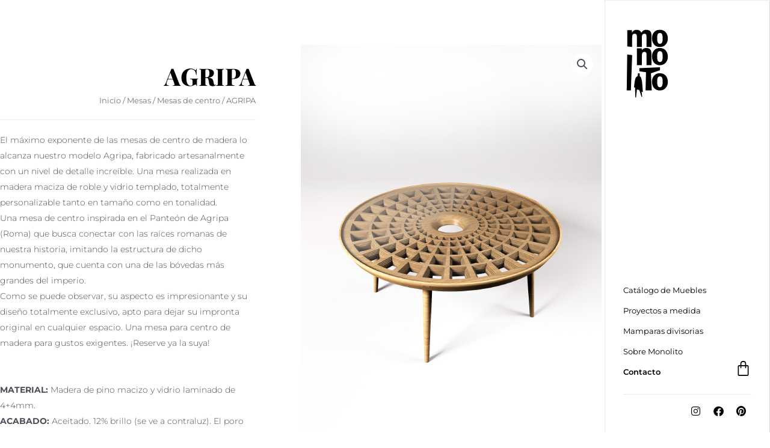

--- FILE ---
content_type: text/html; charset=UTF-8
request_url: https://bymonolito.com/modelo/mesas-de-centro-de-madera-pino-agripa/
body_size: 36770
content:
<!DOCTYPE html>
<html lang="es">
<head>
<meta charset="UTF-8">
<meta name="viewport" content="width=device-width, initial-scale=1">
	<link rel="profile" href="https://gmpg.org/xfn/11"> 
	<title>AGRIPA &#8211; Mobiliario fabricado a medida</title>
<meta name='robots' content='max-image-preview:large' />
	<style>img:is([sizes="auto" i], [sizes^="auto," i]) { contain-intrinsic-size: 3000px 1500px }</style>
	<link rel='dns-prefetch' href='//fonts.googleapis.com' />
<link rel="alternate" type="application/rss+xml" title="Mobiliario fabricado a medida &raquo; Feed" href="https://bymonolito.com/feed/" />
<link rel="alternate" type="application/rss+xml" title="Mobiliario fabricado a medida &raquo; Feed de los comentarios" href="https://bymonolito.com/comments/feed/" />
<script>
window._wpemojiSettings = {"baseUrl":"https:\/\/s.w.org\/images\/core\/emoji\/16.0.1\/72x72\/","ext":".png","svgUrl":"https:\/\/s.w.org\/images\/core\/emoji\/16.0.1\/svg\/","svgExt":".svg","source":{"concatemoji":"https:\/\/bymonolito.com\/wp-includes\/js\/wp-emoji-release.min.js?ver=6.8.3"}};
/*! This file is auto-generated */
!function(s,n){var o,i,e;function c(e){try{var t={supportTests:e,timestamp:(new Date).valueOf()};sessionStorage.setItem(o,JSON.stringify(t))}catch(e){}}function p(e,t,n){e.clearRect(0,0,e.canvas.width,e.canvas.height),e.fillText(t,0,0);var t=new Uint32Array(e.getImageData(0,0,e.canvas.width,e.canvas.height).data),a=(e.clearRect(0,0,e.canvas.width,e.canvas.height),e.fillText(n,0,0),new Uint32Array(e.getImageData(0,0,e.canvas.width,e.canvas.height).data));return t.every(function(e,t){return e===a[t]})}function u(e,t){e.clearRect(0,0,e.canvas.width,e.canvas.height),e.fillText(t,0,0);for(var n=e.getImageData(16,16,1,1),a=0;a<n.data.length;a++)if(0!==n.data[a])return!1;return!0}function f(e,t,n,a){switch(t){case"flag":return n(e,"\ud83c\udff3\ufe0f\u200d\u26a7\ufe0f","\ud83c\udff3\ufe0f\u200b\u26a7\ufe0f")?!1:!n(e,"\ud83c\udde8\ud83c\uddf6","\ud83c\udde8\u200b\ud83c\uddf6")&&!n(e,"\ud83c\udff4\udb40\udc67\udb40\udc62\udb40\udc65\udb40\udc6e\udb40\udc67\udb40\udc7f","\ud83c\udff4\u200b\udb40\udc67\u200b\udb40\udc62\u200b\udb40\udc65\u200b\udb40\udc6e\u200b\udb40\udc67\u200b\udb40\udc7f");case"emoji":return!a(e,"\ud83e\udedf")}return!1}function g(e,t,n,a){var r="undefined"!=typeof WorkerGlobalScope&&self instanceof WorkerGlobalScope?new OffscreenCanvas(300,150):s.createElement("canvas"),o=r.getContext("2d",{willReadFrequently:!0}),i=(o.textBaseline="top",o.font="600 32px Arial",{});return e.forEach(function(e){i[e]=t(o,e,n,a)}),i}function t(e){var t=s.createElement("script");t.src=e,t.defer=!0,s.head.appendChild(t)}"undefined"!=typeof Promise&&(o="wpEmojiSettingsSupports",i=["flag","emoji"],n.supports={everything:!0,everythingExceptFlag:!0},e=new Promise(function(e){s.addEventListener("DOMContentLoaded",e,{once:!0})}),new Promise(function(t){var n=function(){try{var e=JSON.parse(sessionStorage.getItem(o));if("object"==typeof e&&"number"==typeof e.timestamp&&(new Date).valueOf()<e.timestamp+604800&&"object"==typeof e.supportTests)return e.supportTests}catch(e){}return null}();if(!n){if("undefined"!=typeof Worker&&"undefined"!=typeof OffscreenCanvas&&"undefined"!=typeof URL&&URL.createObjectURL&&"undefined"!=typeof Blob)try{var e="postMessage("+g.toString()+"("+[JSON.stringify(i),f.toString(),p.toString(),u.toString()].join(",")+"));",a=new Blob([e],{type:"text/javascript"}),r=new Worker(URL.createObjectURL(a),{name:"wpTestEmojiSupports"});return void(r.onmessage=function(e){c(n=e.data),r.terminate(),t(n)})}catch(e){}c(n=g(i,f,p,u))}t(n)}).then(function(e){for(var t in e)n.supports[t]=e[t],n.supports.everything=n.supports.everything&&n.supports[t],"flag"!==t&&(n.supports.everythingExceptFlag=n.supports.everythingExceptFlag&&n.supports[t]);n.supports.everythingExceptFlag=n.supports.everythingExceptFlag&&!n.supports.flag,n.DOMReady=!1,n.readyCallback=function(){n.DOMReady=!0}}).then(function(){return e}).then(function(){var e;n.supports.everything||(n.readyCallback(),(e=n.source||{}).concatemoji?t(e.concatemoji):e.wpemoji&&e.twemoji&&(t(e.twemoji),t(e.wpemoji)))}))}((window,document),window._wpemojiSettings);
</script>
<link rel='stylesheet' id='astra-theme-css-css' href='https://bymonolito.com/wp-content/themes/astra/assets/css/minified/style-flex.min.css?ver=4.10.0' media='all' />
<style id='astra-theme-css-inline-css'>
:root{--ast-post-nav-space:0;--ast-container-default-xlg-padding:3em;--ast-container-default-lg-padding:3em;--ast-container-default-slg-padding:2em;--ast-container-default-md-padding:3em;--ast-container-default-sm-padding:3em;--ast-container-default-xs-padding:2.4em;--ast-container-default-xxs-padding:1.8em;--ast-code-block-background:#EEEEEE;--ast-comment-inputs-background:#FAFAFA;--ast-normal-container-width:1000px;--ast-narrow-container-width:750px;--ast-blog-title-font-weight:normal;--ast-blog-meta-weight:inherit;--ast-global-color-primary:var(--ast-global-color-5);--ast-global-color-secondary:var(--ast-global-color-4);--ast-global-color-alternate-background:var(--ast-global-color-7);--ast-global-color-subtle-background:var(--ast-global-color-6);--ast-bg-style-guide:#F8FAFC;--ast-shadow-style-guide:0px 0px 4px 0 #00000057;--ast-global-dark-bg-style:#fff;--ast-global-dark-lfs:#fbfbfb;--ast-widget-bg-color:#fafafa;--ast-wc-container-head-bg-color:#fbfbfb;--ast-title-layout-bg:#eeeeee;--ast-search-border-color:#e7e7e7;--ast-lifter-hover-bg:#e6e6e6;--ast-gallery-block-color:#000;--srfm-color-input-label:var(--ast-global-color-2);}html{font-size:87.5%;}a{color:#bababa;}a:hover,a:focus{color:var(--ast-global-color-1);}body,button,input,select,textarea,.ast-button,.ast-custom-button{font-family:'Montserrat',sans-serif;font-weight:300;font-size:14px;font-size:1rem;}blockquote{color:var(--ast-global-color-3);}h1,.entry-content h1,h2,.entry-content h2,h3,.entry-content h3,h4,.entry-content h4,h5,.entry-content h5,h6,.entry-content h6,.site-title,.site-title a{font-weight:normal;}.ast-site-identity .site-title a{color:var(--ast-global-color-2);}.site-title{font-size:35px;font-size:2.5rem;display:block;}header .custom-logo-link img{max-width:78px;width:78px;}.astra-logo-svg{width:78px;}.site-header .site-description{font-size:15px;font-size:1.0714285714286rem;display:none;}.entry-title{font-size:26px;font-size:1.8571428571429rem;}.archive .ast-article-post .ast-article-inner,.blog .ast-article-post .ast-article-inner,.archive .ast-article-post .ast-article-inner:hover,.blog .ast-article-post .ast-article-inner:hover{overflow:hidden;}h1,.entry-content h1{font-size:40px;font-size:2.8571428571429rem;line-height:1.4em;}h2,.entry-content h2{font-size:32px;font-size:2.2857142857143rem;line-height:1.3em;}h3,.entry-content h3{font-size:26px;font-size:1.8571428571429rem;line-height:1.3em;}h4,.entry-content h4{font-size:24px;font-size:1.7142857142857rem;line-height:1.2em;}h5,.entry-content h5{font-size:20px;font-size:1.4285714285714rem;line-height:1.2em;}h6,.entry-content h6{font-size:16px;font-size:1.1428571428571rem;line-height:1.25em;}::selection{background-color:#ffffff;color:#000000;}body,h1,.entry-title a,.entry-content h1,h2,.entry-content h2,h3,.entry-content h3,h4,.entry-content h4,h5,.entry-content h5,h6,.entry-content h6{color:var(--ast-global-color-3);}.tagcloud a:hover,.tagcloud a:focus,.tagcloud a.current-item{color:#000000;border-color:#bababa;background-color:#bababa;}input:focus,input[type="text"]:focus,input[type="email"]:focus,input[type="url"]:focus,input[type="password"]:focus,input[type="reset"]:focus,input[type="search"]:focus,textarea:focus{border-color:#bababa;}input[type="radio"]:checked,input[type=reset],input[type="checkbox"]:checked,input[type="checkbox"]:hover:checked,input[type="checkbox"]:focus:checked,input[type=range]::-webkit-slider-thumb{border-color:#bababa;background-color:#bababa;box-shadow:none;}.site-footer a:hover + .post-count,.site-footer a:focus + .post-count{background:#bababa;border-color:#bababa;}.single .nav-links .nav-previous,.single .nav-links .nav-next{color:#bababa;}.entry-meta,.entry-meta *{line-height:1.45;color:#bababa;}.entry-meta a:not(.ast-button):hover,.entry-meta a:not(.ast-button):hover *,.entry-meta a:not(.ast-button):focus,.entry-meta a:not(.ast-button):focus *,.page-links > .page-link,.page-links .page-link:hover,.post-navigation a:hover{color:var(--ast-global-color-1);}#cat option,.secondary .calendar_wrap thead a,.secondary .calendar_wrap thead a:visited{color:#bababa;}.secondary .calendar_wrap #today,.ast-progress-val span{background:#bababa;}.secondary a:hover + .post-count,.secondary a:focus + .post-count{background:#bababa;border-color:#bababa;}.calendar_wrap #today > a{color:#000000;}.page-links .page-link,.single .post-navigation a{color:#bababa;}.ast-search-menu-icon .search-form button.search-submit{padding:0 4px;}.ast-search-menu-icon form.search-form{padding-right:0;}.ast-header-search .ast-search-menu-icon.ast-dropdown-active .search-form,.ast-header-search .ast-search-menu-icon.ast-dropdown-active .search-field:focus{transition:all 0.2s;}.search-form input.search-field:focus{outline:none;}.ast-archive-title{color:var(--ast-global-color-2);}.widget-title,.widget .wp-block-heading{font-size:20px;font-size:1.4285714285714rem;color:var(--ast-global-color-2);}.ast-single-post .entry-content a,.ast-comment-content a:not(.ast-comment-edit-reply-wrap a),.woocommerce-js .woocommerce-product-details__short-description a{text-decoration:underline;}.ast-single-post .wp-block-button .wp-block-button__link,.ast-single-post .elementor-widget-button .elementor-button,.ast-single-post .entry-content .uagb-tab a,.ast-single-post .entry-content .uagb-ifb-cta a,.ast-single-post .entry-content .wp-block-uagb-buttons a,.ast-single-post .entry-content .uabb-module-content a,.ast-single-post .entry-content .uagb-post-grid a,.ast-single-post .entry-content .uagb-timeline a,.ast-single-post .entry-content .uagb-toc__wrap a,.ast-single-post .entry-content .uagb-taxomony-box a,.ast-single-post .entry-content .woocommerce a,.entry-content .wp-block-latest-posts > li > a,.ast-single-post .entry-content .wp-block-file__button,li.ast-post-filter-single,.ast-single-post .wp-block-buttons .wp-block-button.is-style-outline .wp-block-button__link,.ast-single-post .ast-comment-content .comment-reply-link,.ast-single-post .ast-comment-content .comment-edit-link,.entry-content [CLASS*="wc-block"] .wc-block-components-button,.entry-content [CLASS*="wc-block"] .wc-block-components-totals-coupon-link,.entry-content [CLASS*="wc-block"] .wc-block-components-product-name{text-decoration:none;}.ast-search-menu-icon.slide-search a:focus-visible:focus-visible,.astra-search-icon:focus-visible,#close:focus-visible,a:focus-visible,.ast-menu-toggle:focus-visible,.site .skip-link:focus-visible,.wp-block-loginout input:focus-visible,.wp-block-search.wp-block-search__button-inside .wp-block-search__inside-wrapper,.ast-header-navigation-arrow:focus-visible,.woocommerce .wc-proceed-to-checkout > .checkout-button:focus-visible,.woocommerce .woocommerce-MyAccount-navigation ul li a:focus-visible,.ast-orders-table__row .ast-orders-table__cell:focus-visible,.woocommerce .woocommerce-order-details .order-again > .button:focus-visible,.woocommerce .woocommerce-message a.button.wc-forward:focus-visible,.woocommerce #minus_qty:focus-visible,.woocommerce #plus_qty:focus-visible,a#ast-apply-coupon:focus-visible,.woocommerce .woocommerce-info a:focus-visible,.woocommerce .astra-shop-summary-wrap a:focus-visible,.woocommerce a.wc-forward:focus-visible,#ast-apply-coupon:focus-visible,.woocommerce-js .woocommerce-mini-cart-item a.remove:focus-visible,#close:focus-visible,.button.search-submit:focus-visible,#search_submit:focus,.normal-search:focus-visible,.ast-header-account-wrap:focus-visible,.woocommerce .ast-on-card-button.ast-quick-view-trigger:focus{outline-style:dotted;outline-color:inherit;outline-width:thin;}input:focus,input[type="text"]:focus,input[type="email"]:focus,input[type="url"]:focus,input[type="password"]:focus,input[type="reset"]:focus,input[type="search"]:focus,input[type="number"]:focus,textarea:focus,.wp-block-search__input:focus,[data-section="section-header-mobile-trigger"] .ast-button-wrap .ast-mobile-menu-trigger-minimal:focus,.ast-mobile-popup-drawer.active .menu-toggle-close:focus,.woocommerce-ordering select.orderby:focus,#ast-scroll-top:focus,#coupon_code:focus,.woocommerce-page #comment:focus,.woocommerce #reviews #respond input#submit:focus,.woocommerce a.add_to_cart_button:focus,.woocommerce .button.single_add_to_cart_button:focus,.woocommerce .woocommerce-cart-form button:focus,.woocommerce .woocommerce-cart-form__cart-item .quantity .qty:focus,.woocommerce .woocommerce-billing-fields .woocommerce-billing-fields__field-wrapper .woocommerce-input-wrapper > .input-text:focus,.woocommerce #order_comments:focus,.woocommerce #place_order:focus,.woocommerce .woocommerce-address-fields .woocommerce-address-fields__field-wrapper .woocommerce-input-wrapper > .input-text:focus,.woocommerce .woocommerce-MyAccount-content form button:focus,.woocommerce .woocommerce-MyAccount-content .woocommerce-EditAccountForm .woocommerce-form-row .woocommerce-Input.input-text:focus,.woocommerce .ast-woocommerce-container .woocommerce-pagination ul.page-numbers li a:focus,body #content .woocommerce form .form-row .select2-container--default .select2-selection--single:focus,#ast-coupon-code:focus,.woocommerce.woocommerce-js .quantity input[type=number]:focus,.woocommerce-js .woocommerce-mini-cart-item .quantity input[type=number]:focus,.woocommerce p#ast-coupon-trigger:focus{border-style:dotted;border-color:inherit;border-width:thin;}input{outline:none;}.woocommerce-js input[type=text]:focus,.woocommerce-js input[type=email]:focus,.woocommerce-js textarea:focus,input[type=number]:focus,.comments-area textarea#comment:focus,.comments-area textarea#comment:active,.comments-area .ast-comment-formwrap input[type="text"]:focus,.comments-area .ast-comment-formwrap input[type="text"]:active{outline-style:unset;outline-color:inherit;outline-width:thin;}.main-header-menu .menu-link,.ast-header-custom-item a{color:var(--ast-global-color-3);}.main-header-menu .menu-item:hover > .menu-link,.main-header-menu .menu-item:hover > .ast-menu-toggle,.main-header-menu .ast-masthead-custom-menu-items a:hover,.main-header-menu .menu-item.focus > .menu-link,.main-header-menu .menu-item.focus > .ast-menu-toggle,.main-header-menu .current-menu-item > .menu-link,.main-header-menu .current-menu-ancestor > .menu-link,.main-header-menu .current-menu-item > .ast-menu-toggle,.main-header-menu .current-menu-ancestor > .ast-menu-toggle{color:#bababa;}.header-main-layout-3 .ast-main-header-bar-alignment{margin-right:auto;}.header-main-layout-2 .site-header-section-left .ast-site-identity{text-align:left;}.ast-logo-title-inline .site-logo-img{padding-right:1em;}body .ast-oembed-container *{position:absolute;top:0;width:100%;height:100%;left:0;}body .wp-block-embed-pocket-casts .ast-oembed-container *{position:unset;}.ast-header-break-point .ast-mobile-menu-buttons-minimal.menu-toggle{background:transparent;color:#ffffff;}.ast-header-break-point .ast-mobile-menu-buttons-outline.menu-toggle{background:transparent;border:1px solid #ffffff;color:#ffffff;}.ast-header-break-point .ast-mobile-menu-buttons-fill.menu-toggle{background:#ffffff;}.ast-single-post-featured-section + article {margin-top: 2em;}.site-content .ast-single-post-featured-section img {width: 100%;overflow: hidden;object-fit: cover;}.ast-separate-container .site-content .ast-single-post-featured-section + article {margin-top: -80px;z-index: 9;position: relative;border-radius: 4px;}@media (min-width: 769px) {.ast-no-sidebar .site-content .ast-article-image-container--wide {margin-left: -120px;margin-right: -120px;max-width: unset;width: unset;}.ast-left-sidebar .site-content .ast-article-image-container--wide,.ast-right-sidebar .site-content .ast-article-image-container--wide {margin-left: -10px;margin-right: -10px;}.site-content .ast-article-image-container--full {margin-left: calc( -50vw + 50%);margin-right: calc( -50vw + 50%);max-width: 100vw;width: 100vw;}.ast-left-sidebar .site-content .ast-article-image-container--full,.ast-right-sidebar .site-content .ast-article-image-container--full {margin-left: -10px;margin-right: -10px;max-width: inherit;width: auto;}}.site > .ast-single-related-posts-container {margin-top: 0;}@media (min-width: 769px) {.ast-desktop .ast-container--narrow {max-width: var(--ast-narrow-container-width);margin: 0 auto;}}.ast-page-builder-template .hentry {margin: 0;}.ast-page-builder-template .site-content > .ast-container {max-width: 100%;padding: 0;}.ast-page-builder-template .site .site-content #primary {padding: 0;margin: 0;}.ast-page-builder-template .no-results {text-align: center;margin: 4em auto;}.ast-page-builder-template .ast-pagination {padding: 2em;}.ast-page-builder-template .entry-header.ast-no-title.ast-no-thumbnail {margin-top: 0;}.ast-page-builder-template .entry-header.ast-header-without-markup {margin-top: 0;margin-bottom: 0;}.ast-page-builder-template .entry-header.ast-no-title.ast-no-meta {margin-bottom: 0;}.ast-page-builder-template.single .post-navigation {padding-bottom: 2em;}.ast-page-builder-template.single-post .site-content > .ast-container {max-width: 100%;}.ast-page-builder-template .entry-header {margin-top: 2em;margin-left: auto;margin-right: auto;}.ast-single-post.ast-page-builder-template .site-main > article,.woocommerce.ast-page-builder-template .site-main {padding-top: 2em;padding-left: 20px;padding-right: 20px;}.ast-page-builder-template .ast-archive-description {margin: 2em auto 0;padding-left: 20px;padding-right: 20px;}.ast-page-builder-template .ast-row {margin-left: 0;margin-right: 0;}.single.ast-page-builder-template .entry-header + .entry-content,.single.ast-page-builder-template .ast-single-entry-banner + .site-content article .entry-content {margin-bottom: 2em;}@media(min-width: 768px) {.ast-page-builder-template.archive.ast-right-sidebar .ast-row article,.ast-page-builder-template.archive.ast-left-sidebar .ast-row article {padding-left: 0;padding-right: 0;}}.ast-small-footer > .ast-footer-overlay{background-color:#000000;;}.footer-adv .footer-adv-overlay{border-top-style:solid;border-top-color:#ffffff;}.footer-adv-overlay{background-color:#0a0a0a;;}@media( max-width: 420px ) {.single .nav-links .nav-previous,.single .nav-links .nav-next {width: 100%;text-align: center;}}.wp-block-buttons.aligncenter{justify-content:center;}.wp-block-button.is-style-outline .wp-block-button__link{border-color:#ffffff;}div.wp-block-button.is-style-outline > .wp-block-button__link:not(.has-text-color),div.wp-block-button.wp-block-button__link.is-style-outline:not(.has-text-color){color:#ffffff;}.wp-block-button.is-style-outline .wp-block-button__link:hover,.wp-block-buttons .wp-block-button.is-style-outline .wp-block-button__link:focus,.wp-block-buttons .wp-block-button.is-style-outline > .wp-block-button__link:not(.has-text-color):hover,.wp-block-buttons .wp-block-button.wp-block-button__link.is-style-outline:not(.has-text-color):hover{color:#ffffff;background-color:var(--ast-global-color-1);border-color:var(--ast-global-color-1);}.post-page-numbers.current .page-link,.ast-pagination .page-numbers.current{color:#000000;border-color:#ffffff;background-color:#ffffff;}.wp-block-button.is-style-outline .wp-block-button__link.wp-element-button,.ast-outline-button{border-color:#ffffff;font-family:inherit;font-weight:inherit;line-height:1em;}.wp-block-buttons .wp-block-button.is-style-outline > .wp-block-button__link:not(.has-text-color),.wp-block-buttons .wp-block-button.wp-block-button__link.is-style-outline:not(.has-text-color),.ast-outline-button{color:#ffffff;}.wp-block-button.is-style-outline .wp-block-button__link:hover,.wp-block-buttons .wp-block-button.is-style-outline .wp-block-button__link:focus,.wp-block-buttons .wp-block-button.is-style-outline > .wp-block-button__link:not(.has-text-color):hover,.wp-block-buttons .wp-block-button.wp-block-button__link.is-style-outline:not(.has-text-color):hover,.ast-outline-button:hover,.ast-outline-button:focus,.wp-block-uagb-buttons-child .uagb-buttons-repeater.ast-outline-button:hover,.wp-block-uagb-buttons-child .uagb-buttons-repeater.ast-outline-button:focus{color:#ffffff;background-color:var(--ast-global-color-1);border-color:var(--ast-global-color-1);}.wp-block-button .wp-block-button__link.wp-element-button.is-style-outline:not(.has-background),.wp-block-button.is-style-outline>.wp-block-button__link.wp-element-button:not(.has-background),.ast-outline-button{background-color:transparent;}.entry-content[data-ast-blocks-layout] > figure{margin-bottom:1em;}.elementor-widget-container .elementor-loop-container .e-loop-item[data-elementor-type="loop-item"]{width:100%;}#page{display:flex;flex-direction:column;min-height:100vh;}.ast-404-layout-1 h1.page-title{color:var(--ast-global-color-2);}.single .post-navigation a{line-height:1em;height:inherit;}.error-404 .page-sub-title{font-size:1.5rem;font-weight:inherit;}.search .site-content .content-area .search-form{margin-bottom:0;}#page .site-content{flex-grow:1;}.widget{margin-bottom:1.25em;}#secondary li{line-height:1.5em;}#secondary .wp-block-group h2{margin-bottom:0.7em;}#secondary h2{font-size:1.7rem;}.ast-separate-container .ast-article-post,.ast-separate-container .ast-article-single,.ast-separate-container .comment-respond{padding:3em;}.ast-separate-container .ast-article-single .ast-article-single{padding:0;}.ast-article-single .wp-block-post-template-is-layout-grid{padding-left:0;}.ast-separate-container .comments-title,.ast-narrow-container .comments-title{padding:1.5em 2em;}.ast-page-builder-template .comment-form-textarea,.ast-comment-formwrap .ast-grid-common-col{padding:0;}.ast-comment-formwrap{padding:0;display:inline-flex;column-gap:20px;width:100%;margin-left:0;margin-right:0;}.comments-area textarea#comment:focus,.comments-area textarea#comment:active,.comments-area .ast-comment-formwrap input[type="text"]:focus,.comments-area .ast-comment-formwrap input[type="text"]:active {box-shadow:none;outline:none;}.archive.ast-page-builder-template .entry-header{margin-top:2em;}.ast-page-builder-template .ast-comment-formwrap{width:100%;}.entry-title{margin-bottom:0.5em;}.ast-archive-description p{font-size:inherit;font-weight:inherit;line-height:inherit;}.ast-separate-container .ast-comment-list li.depth-1,.hentry{margin-bottom:2em;}@media (min-width:768px){.ast-left-sidebar.ast-page-builder-template #secondary,.archive.ast-right-sidebar.ast-page-builder-template .site-main{padding-left:20px;padding-right:20px;}}@media (max-width:544px){.ast-comment-formwrap.ast-row{column-gap:10px;display:inline-block;}#ast-commentform .ast-grid-common-col{position:relative;width:100%;}}@media (min-width:1201px){.ast-separate-container .ast-article-post,.ast-separate-container .ast-article-single,.ast-separate-container .ast-author-box,.ast-separate-container .ast-404-layout-1,.ast-separate-container .no-results{padding:3em;}}@media (max-width:768px){.ast-separate-container #primary,.ast-separate-container #secondary{padding:1.5em 0;}#primary,#secondary{padding:1.5em 0;margin:0;}.ast-left-sidebar #content > .ast-container{display:flex;flex-direction:column-reverse;width:100%;}}@media (min-width:769px){.ast-separate-container.ast-right-sidebar #primary,.ast-separate-container.ast-left-sidebar #primary{border:0;}.search-no-results.ast-separate-container #primary{margin-bottom:4em;}}.elementor-widget-button .elementor-button{border-style:solid;text-decoration:none;border-top-width:0;border-right-width:0;border-left-width:0;border-bottom-width:0;}.elementor-button.elementor-size-sm,.elementor-button.elementor-size-xs,.elementor-button.elementor-size-md,.elementor-button.elementor-size-lg,.elementor-button.elementor-size-xl,.elementor-button{padding-top:15px;padding-right:30px;padding-bottom:15px;padding-left:30px;}@media (max-width:768px){.elementor-widget-button .elementor-button.elementor-size-sm,.elementor-widget-button .elementor-button.elementor-size-xs,.elementor-widget-button .elementor-button.elementor-size-md,.elementor-widget-button .elementor-button.elementor-size-lg,.elementor-widget-button .elementor-button.elementor-size-xl,.elementor-widget-button .elementor-button{padding-top:14px;padding-right:28px;padding-bottom:14px;padding-left:28px;}}@media (max-width:544px){.elementor-widget-button .elementor-button.elementor-size-sm,.elementor-widget-button .elementor-button.elementor-size-xs,.elementor-widget-button .elementor-button.elementor-size-md,.elementor-widget-button .elementor-button.elementor-size-lg,.elementor-widget-button .elementor-button.elementor-size-xl,.elementor-widget-button .elementor-button{padding-top:12px;padding-right:24px;padding-bottom:12px;padding-left:24px;}}.elementor-widget-button .elementor-button{border-color:#ffffff;background-color:#ffffff;}.elementor-widget-button .elementor-button:hover,.elementor-widget-button .elementor-button:focus{color:#ffffff;background-color:var(--ast-global-color-1);border-color:var(--ast-global-color-1);}.wp-block-button .wp-block-button__link ,.elementor-widget-button .elementor-button,.elementor-widget-button .elementor-button:visited{color:#000000;}.elementor-widget-button .elementor-button{line-height:1em;}.wp-block-button .wp-block-button__link:hover,.wp-block-button .wp-block-button__link:focus{color:#ffffff;background-color:var(--ast-global-color-1);border-color:var(--ast-global-color-1);}.elementor-widget-heading h1.elementor-heading-title{line-height:1.4em;}.elementor-widget-heading h2.elementor-heading-title{line-height:1.3em;}.elementor-widget-heading h3.elementor-heading-title{line-height:1.3em;}.elementor-widget-heading h4.elementor-heading-title{line-height:1.2em;}.elementor-widget-heading h5.elementor-heading-title{line-height:1.2em;}.elementor-widget-heading h6.elementor-heading-title{line-height:1.25em;}.wp-block-button .wp-block-button__link,.wp-block-search .wp-block-search__button,body .wp-block-file .wp-block-file__button{border-color:#ffffff;background-color:#ffffff;color:#000000;font-family:inherit;font-weight:inherit;line-height:1em;padding-top:15px;padding-right:30px;padding-bottom:15px;padding-left:30px;}@media (max-width:768px){.wp-block-button .wp-block-button__link,.wp-block-search .wp-block-search__button,body .wp-block-file .wp-block-file__button{padding-top:14px;padding-right:28px;padding-bottom:14px;padding-left:28px;}}@media (max-width:544px){.wp-block-button .wp-block-button__link,.wp-block-search .wp-block-search__button,body .wp-block-file .wp-block-file__button{padding-top:12px;padding-right:24px;padding-bottom:12px;padding-left:24px;}}.menu-toggle,button,.ast-button,.ast-custom-button,.button,input#submit,input[type="button"],input[type="submit"],input[type="reset"],form[CLASS*="wp-block-search__"].wp-block-search .wp-block-search__inside-wrapper .wp-block-search__button,body .wp-block-file .wp-block-file__button,.search .search-submit{border-style:solid;border-top-width:0;border-right-width:0;border-left-width:0;border-bottom-width:0;color:#000000;border-color:#ffffff;background-color:#ffffff;padding-top:15px;padding-right:30px;padding-bottom:15px;padding-left:30px;font-family:inherit;font-weight:inherit;line-height:1em;}button:focus,.menu-toggle:hover,button:hover,.ast-button:hover,.ast-custom-button:hover .button:hover,.ast-custom-button:hover ,input[type=reset]:hover,input[type=reset]:focus,input#submit:hover,input#submit:focus,input[type="button"]:hover,input[type="button"]:focus,input[type="submit"]:hover,input[type="submit"]:focus,form[CLASS*="wp-block-search__"].wp-block-search .wp-block-search__inside-wrapper .wp-block-search__button:hover,form[CLASS*="wp-block-search__"].wp-block-search .wp-block-search__inside-wrapper .wp-block-search__button:focus,body .wp-block-file .wp-block-file__button:hover,body .wp-block-file .wp-block-file__button:focus{color:#ffffff;background-color:var(--ast-global-color-1);border-color:var(--ast-global-color-1);}form[CLASS*="wp-block-search__"].wp-block-search .wp-block-search__inside-wrapper .wp-block-search__button.has-icon{padding-top:calc(15px - 3px);padding-right:calc(30px - 3px);padding-bottom:calc(15px - 3px);padding-left:calc(30px - 3px);}@media (max-width:768px){.menu-toggle,button,.ast-button,.ast-custom-button,.button,input#submit,input[type="button"],input[type="submit"],input[type="reset"],form[CLASS*="wp-block-search__"].wp-block-search .wp-block-search__inside-wrapper .wp-block-search__button,body .wp-block-file .wp-block-file__button,.search .search-submit{padding-top:14px;padding-right:28px;padding-bottom:14px;padding-left:28px;}}@media (max-width:544px){.menu-toggle,button,.ast-button,.ast-custom-button,.button,input#submit,input[type="button"],input[type="submit"],input[type="reset"],form[CLASS*="wp-block-search__"].wp-block-search .wp-block-search__inside-wrapper .wp-block-search__button,body .wp-block-file .wp-block-file__button,.search .search-submit{padding-top:12px;padding-right:24px;padding-bottom:12px;padding-left:24px;}}@media (max-width:768px){.ast-mobile-header-stack .main-header-bar .ast-search-menu-icon{display:inline-block;}.ast-header-break-point.ast-header-custom-item-outside .ast-mobile-header-stack .main-header-bar .ast-search-icon{margin:0;}.ast-comment-avatar-wrap img{max-width:2.5em;}.ast-comment-meta{padding:0 1.8888em 1.3333em;}.ast-separate-container .ast-comment-list li.depth-1{padding:1.5em 2.14em;}.ast-separate-container .comment-respond{padding:2em 2.14em;}}@media (min-width:544px){.ast-container{max-width:100%;}}@media (max-width:544px){.ast-separate-container .ast-article-post,.ast-separate-container .ast-article-single,.ast-separate-container .comments-title,.ast-separate-container .ast-archive-description{padding:1.5em 1em;}.ast-separate-container #content .ast-container{padding-left:0.54em;padding-right:0.54em;}.ast-separate-container .ast-comment-list .bypostauthor{padding:.5em;}.ast-search-menu-icon.ast-dropdown-active .search-field{width:170px;}} #ast-mobile-header .ast-site-header-cart-li a{pointer-events:none;}.ast-separate-container{background-color:var(--ast-global-color-4);}@media (max-width:768px){.site-title{display:block;}.site-header .site-description{display:none;}h1,.entry-content h1{font-size:30px;}h2,.entry-content h2{font-size:25px;}h3,.entry-content h3{font-size:20px;}}@media (max-width:544px){.site-title{display:block;}.site-header .site-description{display:none;}h1,.entry-content h1{font-size:30px;}h2,.entry-content h2{font-size:25px;}h3,.entry-content h3{font-size:20px;}}@media (max-width:768px){html{font-size:79.8%;}}@media (max-width:544px){html{font-size:79.8%;}}@media (min-width:769px){.ast-container{max-width:1040px;}}@media (min-width:769px){.site-content .ast-container{display:flex;}}@media (max-width:768px){.site-content .ast-container{flex-direction:column;}}@media (max-width:800px) {.main-header-bar .main-header-bar-navigation{display:none;}}.ast-desktop .main-header-menu.submenu-with-border .sub-menu,.ast-desktop .main-header-menu.submenu-with-border .astra-full-megamenu-wrapper{border-color:#ffffff;}.ast-desktop .main-header-menu.submenu-with-border .sub-menu{border-top-width:2px;border-style:solid;}.ast-desktop .main-header-menu.submenu-with-border .sub-menu .sub-menu{top:-2px;}.ast-desktop .main-header-menu.submenu-with-border .sub-menu .menu-link,.ast-desktop .main-header-menu.submenu-with-border .children .menu-link{border-bottom-width:0px;border-style:solid;border-color:#eaeaea;}@media (min-width:769px){.main-header-menu .sub-menu .menu-item.ast-left-align-sub-menu:hover > .sub-menu,.main-header-menu .sub-menu .menu-item.ast-left-align-sub-menu.focus > .sub-menu{margin-left:-0px;}}.site .comments-area{padding-bottom:3em;}.ast-header-break-point.ast-header-custom-item-inside .main-header-bar .main-header-bar-navigation .ast-search-icon {display: none;}.ast-header-break-point.ast-header-custom-item-inside .main-header-bar .ast-search-menu-icon .search-form {padding: 0;display: block;overflow: hidden;}.ast-header-break-point .ast-header-custom-item .widget:last-child {margin-bottom: 1em;}.ast-header-custom-item .widget {margin: 0.5em;display: inline-block;vertical-align: middle;}.ast-header-custom-item .widget p {margin-bottom: 0;}.ast-header-custom-item .widget li {width: auto;}.ast-header-custom-item-inside .button-custom-menu-item .menu-link {display: none;}.ast-header-custom-item-inside.ast-header-break-point .button-custom-menu-item .ast-custom-button-link {display: none;}.ast-header-custom-item-inside.ast-header-break-point .button-custom-menu-item .menu-link {display: block;}.ast-header-break-point.ast-header-custom-item-outside .main-header-bar .ast-search-icon {margin-right: 1em;}.ast-header-break-point.ast-header-custom-item-inside .main-header-bar .ast-search-menu-icon .search-field,.ast-header-break-point.ast-header-custom-item-inside .main-header-bar .ast-search-menu-icon.ast-inline-search .search-field {width: 100%;padding-right: 5.5em;}.ast-header-break-point.ast-header-custom-item-inside .main-header-bar .ast-search-menu-icon .search-submit {display: block;position: absolute;height: 100%;top: 0;right: 0;padding: 0 1em;border-radius: 0;}.ast-header-break-point .ast-header-custom-item .ast-masthead-custom-menu-items {padding-left: 20px;padding-right: 20px;margin-bottom: 1em;margin-top: 1em;}.ast-header-custom-item-inside.ast-header-break-point .button-custom-menu-item {padding-left: 0;padding-right: 0;margin-top: 0;margin-bottom: 0;}.wp-block-file {display: flex;align-items: center;flex-wrap: wrap;justify-content: space-between;}.wp-block-pullquote {border: none;}.wp-block-pullquote blockquote::before {content: "\201D";font-family: "Helvetica",sans-serif;display: flex;transform: rotate( 180deg );font-size: 6rem;font-style: normal;line-height: 1;font-weight: bold;align-items: center;justify-content: center;}.has-text-align-right > blockquote::before {justify-content: flex-start;}.has-text-align-left > blockquote::before {justify-content: flex-end;}figure.wp-block-pullquote.is-style-solid-color blockquote {max-width: 100%;text-align: inherit;}:root {--wp--custom--ast-default-block-top-padding: 3em;--wp--custom--ast-default-block-right-padding: 3em;--wp--custom--ast-default-block-bottom-padding: 3em;--wp--custom--ast-default-block-left-padding: 3em;--wp--custom--ast-container-width: 1000px;--wp--custom--ast-content-width-size: 1000px;--wp--custom--ast-wide-width-size: calc(1000px + var(--wp--custom--ast-default-block-left-padding) + var(--wp--custom--ast-default-block-right-padding));}.ast-narrow-container {--wp--custom--ast-content-width-size: 750px;--wp--custom--ast-wide-width-size: 750px;}@media(max-width: 768px) {:root {--wp--custom--ast-default-block-top-padding: 3em;--wp--custom--ast-default-block-right-padding: 2em;--wp--custom--ast-default-block-bottom-padding: 3em;--wp--custom--ast-default-block-left-padding: 2em;}}@media(max-width: 544px) {:root {--wp--custom--ast-default-block-top-padding: 3em;--wp--custom--ast-default-block-right-padding: 1.5em;--wp--custom--ast-default-block-bottom-padding: 3em;--wp--custom--ast-default-block-left-padding: 1.5em;}}.entry-content > .wp-block-group,.entry-content > .wp-block-cover,.entry-content > .wp-block-columns {padding-top: var(--wp--custom--ast-default-block-top-padding);padding-right: var(--wp--custom--ast-default-block-right-padding);padding-bottom: var(--wp--custom--ast-default-block-bottom-padding);padding-left: var(--wp--custom--ast-default-block-left-padding);}.ast-plain-container.ast-no-sidebar .entry-content > .alignfull,.ast-page-builder-template .ast-no-sidebar .entry-content > .alignfull {margin-left: calc( -50vw + 50%);margin-right: calc( -50vw + 50%);max-width: 100vw;width: 100vw;}.ast-plain-container.ast-no-sidebar .entry-content .alignfull .alignfull,.ast-page-builder-template.ast-no-sidebar .entry-content .alignfull .alignfull,.ast-plain-container.ast-no-sidebar .entry-content .alignfull .alignwide,.ast-page-builder-template.ast-no-sidebar .entry-content .alignfull .alignwide,.ast-plain-container.ast-no-sidebar .entry-content .alignwide .alignfull,.ast-page-builder-template.ast-no-sidebar .entry-content .alignwide .alignfull,.ast-plain-container.ast-no-sidebar .entry-content .alignwide .alignwide,.ast-page-builder-template.ast-no-sidebar .entry-content .alignwide .alignwide,.ast-plain-container.ast-no-sidebar .entry-content .wp-block-column .alignfull,.ast-page-builder-template.ast-no-sidebar .entry-content .wp-block-column .alignfull,.ast-plain-container.ast-no-sidebar .entry-content .wp-block-column .alignwide,.ast-page-builder-template.ast-no-sidebar .entry-content .wp-block-column .alignwide {margin-left: auto;margin-right: auto;width: 100%;}[data-ast-blocks-layout] .wp-block-separator:not(.is-style-dots) {height: 0;}[data-ast-blocks-layout] .wp-block-separator {margin: 20px auto;}[data-ast-blocks-layout] .wp-block-separator:not(.is-style-wide):not(.is-style-dots) {max-width: 100px;}[data-ast-blocks-layout] .wp-block-separator.has-background {padding: 0;}.entry-content[data-ast-blocks-layout] > * {max-width: var(--wp--custom--ast-content-width-size);margin-left: auto;margin-right: auto;}.entry-content[data-ast-blocks-layout] > .alignwide {max-width: var(--wp--custom--ast-wide-width-size);}.entry-content[data-ast-blocks-layout] .alignfull {max-width: none;}.entry-content .wp-block-columns {margin-bottom: 0;}blockquote {margin: 1.5em;border-color: rgba(0,0,0,0.05);}.wp-block-quote:not(.has-text-align-right):not(.has-text-align-center) {border-left: 5px solid rgba(0,0,0,0.05);}.has-text-align-right > blockquote,blockquote.has-text-align-right {border-right: 5px solid rgba(0,0,0,0.05);}.has-text-align-left > blockquote,blockquote.has-text-align-left {border-left: 5px solid rgba(0,0,0,0.05);}.wp-block-site-tagline,.wp-block-latest-posts .read-more {margin-top: 15px;}.wp-block-loginout p label {display: block;}.wp-block-loginout p:not(.login-remember):not(.login-submit) input {width: 100%;}.wp-block-loginout input:focus {border-color: transparent;}.wp-block-loginout input:focus {outline: thin dotted;}.entry-content .wp-block-media-text .wp-block-media-text__content {padding: 0 0 0 8%;}.entry-content .wp-block-media-text.has-media-on-the-right .wp-block-media-text__content {padding: 0 8% 0 0;}.entry-content .wp-block-media-text.has-background .wp-block-media-text__content {padding: 8%;}.entry-content .wp-block-cover:not([class*="background-color"]):not(.has-text-color.has-link-color) .wp-block-cover__inner-container,.entry-content .wp-block-cover:not([class*="background-color"]) .wp-block-cover-image-text,.entry-content .wp-block-cover:not([class*="background-color"]) .wp-block-cover-text,.entry-content .wp-block-cover-image:not([class*="background-color"]) .wp-block-cover__inner-container,.entry-content .wp-block-cover-image:not([class*="background-color"]) .wp-block-cover-image-text,.entry-content .wp-block-cover-image:not([class*="background-color"]) .wp-block-cover-text {color: var(--ast-global-color-primary,var(--ast-global-color-5));}.wp-block-loginout .login-remember input {width: 1.1rem;height: 1.1rem;margin: 0 5px 4px 0;vertical-align: middle;}.wp-block-latest-posts > li > *:first-child,.wp-block-latest-posts:not(.is-grid) > li:first-child {margin-top: 0;}.entry-content > .wp-block-buttons,.entry-content > .wp-block-uagb-buttons {margin-bottom: 1.5em;}.wp-block-search__inside-wrapper .wp-block-search__input {padding: 0 10px;color: var(--ast-global-color-3);background: var(--ast-global-color-primary,var(--ast-global-color-5));border-color: var(--ast-border-color);}.wp-block-latest-posts .read-more {margin-bottom: 1.5em;}.wp-block-search__no-button .wp-block-search__inside-wrapper .wp-block-search__input {padding-top: 5px;padding-bottom: 5px;}.wp-block-latest-posts .wp-block-latest-posts__post-date,.wp-block-latest-posts .wp-block-latest-posts__post-author {font-size: 1rem;}.wp-block-latest-posts > li > *,.wp-block-latest-posts:not(.is-grid) > li {margin-top: 12px;margin-bottom: 12px;}.ast-page-builder-template .entry-content[data-ast-blocks-layout] > *,.ast-page-builder-template .entry-content[data-ast-blocks-layout] > .alignfull:not(.wp-block-group):not(.uagb-is-root-container) > * {max-width: none;}.ast-page-builder-template .entry-content[data-ast-blocks-layout] > .alignwide:not(.uagb-is-root-container) > * {max-width: var(--wp--custom--ast-wide-width-size);}.ast-page-builder-template .entry-content[data-ast-blocks-layout] > .inherit-container-width > *,.ast-page-builder-template .entry-content[data-ast-blocks-layout] > *:not(.wp-block-group):not(.uagb-is-root-container) > *,.entry-content[data-ast-blocks-layout] > .wp-block-cover .wp-block-cover__inner-container {max-width: var(--wp--custom--ast-content-width-size) ;margin-left: auto;margin-right: auto;}.entry-content[data-ast-blocks-layout] .wp-block-cover:not(.alignleft):not(.alignright) {width: auto;}@media(max-width: 1200px) {.ast-separate-container .entry-content > .alignfull,.ast-separate-container .entry-content[data-ast-blocks-layout] > .alignwide,.ast-plain-container .entry-content[data-ast-blocks-layout] > .alignwide,.ast-plain-container .entry-content .alignfull {margin-left: calc(-1 * min(var(--ast-container-default-xlg-padding),20px)) ;margin-right: calc(-1 * min(var(--ast-container-default-xlg-padding),20px));}}@media(min-width: 1201px) {.ast-separate-container .entry-content > .alignfull {margin-left: calc(-1 * var(--ast-container-default-xlg-padding) );margin-right: calc(-1 * var(--ast-container-default-xlg-padding) );}.ast-separate-container .entry-content[data-ast-blocks-layout] > .alignwide,.ast-plain-container .entry-content[data-ast-blocks-layout] > .alignwide {margin-left: calc(-1 * var(--wp--custom--ast-default-block-left-padding) );margin-right: calc(-1 * var(--wp--custom--ast-default-block-right-padding) );}}@media(min-width: 768px) {.ast-separate-container .entry-content .wp-block-group.alignwide:not(.inherit-container-width) > :where(:not(.alignleft):not(.alignright)),.ast-plain-container .entry-content .wp-block-group.alignwide:not(.inherit-container-width) > :where(:not(.alignleft):not(.alignright)) {max-width: calc( var(--wp--custom--ast-content-width-size) + 80px );}.ast-plain-container.ast-right-sidebar .entry-content[data-ast-blocks-layout] .alignfull,.ast-plain-container.ast-left-sidebar .entry-content[data-ast-blocks-layout] .alignfull {margin-left: -60px;margin-right: -60px;}}@media(min-width: 544px) {.entry-content > .alignleft {margin-right: 20px;}.entry-content > .alignright {margin-left: 20px;}}@media (max-width:544px){.wp-block-columns .wp-block-column:not(:last-child){margin-bottom:20px;}.wp-block-latest-posts{margin:0;}}@media( max-width: 600px ) {.entry-content .wp-block-media-text .wp-block-media-text__content,.entry-content .wp-block-media-text.has-media-on-the-right .wp-block-media-text__content {padding: 8% 0 0;}.entry-content .wp-block-media-text.has-background .wp-block-media-text__content {padding: 8%;}}.ast-page-builder-template .entry-header {padding-left: 0;}.ast-narrow-container .site-content .wp-block-uagb-image--align-full .wp-block-uagb-image__figure {max-width: 100%;margin-left: auto;margin-right: auto;}:root .has-ast-global-color-0-color{color:var(--ast-global-color-0);}:root .has-ast-global-color-0-background-color{background-color:var(--ast-global-color-0);}:root .wp-block-button .has-ast-global-color-0-color{color:var(--ast-global-color-0);}:root .wp-block-button .has-ast-global-color-0-background-color{background-color:var(--ast-global-color-0);}:root .has-ast-global-color-1-color{color:var(--ast-global-color-1);}:root .has-ast-global-color-1-background-color{background-color:var(--ast-global-color-1);}:root .wp-block-button .has-ast-global-color-1-color{color:var(--ast-global-color-1);}:root .wp-block-button .has-ast-global-color-1-background-color{background-color:var(--ast-global-color-1);}:root .has-ast-global-color-2-color{color:var(--ast-global-color-2);}:root .has-ast-global-color-2-background-color{background-color:var(--ast-global-color-2);}:root .wp-block-button .has-ast-global-color-2-color{color:var(--ast-global-color-2);}:root .wp-block-button .has-ast-global-color-2-background-color{background-color:var(--ast-global-color-2);}:root .has-ast-global-color-3-color{color:var(--ast-global-color-3);}:root .has-ast-global-color-3-background-color{background-color:var(--ast-global-color-3);}:root .wp-block-button .has-ast-global-color-3-color{color:var(--ast-global-color-3);}:root .wp-block-button .has-ast-global-color-3-background-color{background-color:var(--ast-global-color-3);}:root .has-ast-global-color-4-color{color:var(--ast-global-color-4);}:root .has-ast-global-color-4-background-color{background-color:var(--ast-global-color-4);}:root .wp-block-button .has-ast-global-color-4-color{color:var(--ast-global-color-4);}:root .wp-block-button .has-ast-global-color-4-background-color{background-color:var(--ast-global-color-4);}:root .has-ast-global-color-5-color{color:var(--ast-global-color-5);}:root .has-ast-global-color-5-background-color{background-color:var(--ast-global-color-5);}:root .wp-block-button .has-ast-global-color-5-color{color:var(--ast-global-color-5);}:root .wp-block-button .has-ast-global-color-5-background-color{background-color:var(--ast-global-color-5);}:root .has-ast-global-color-6-color{color:var(--ast-global-color-6);}:root .has-ast-global-color-6-background-color{background-color:var(--ast-global-color-6);}:root .wp-block-button .has-ast-global-color-6-color{color:var(--ast-global-color-6);}:root .wp-block-button .has-ast-global-color-6-background-color{background-color:var(--ast-global-color-6);}:root .has-ast-global-color-7-color{color:var(--ast-global-color-7);}:root .has-ast-global-color-7-background-color{background-color:var(--ast-global-color-7);}:root .wp-block-button .has-ast-global-color-7-color{color:var(--ast-global-color-7);}:root .wp-block-button .has-ast-global-color-7-background-color{background-color:var(--ast-global-color-7);}:root .has-ast-global-color-8-color{color:var(--ast-global-color-8);}:root .has-ast-global-color-8-background-color{background-color:var(--ast-global-color-8);}:root .wp-block-button .has-ast-global-color-8-color{color:var(--ast-global-color-8);}:root .wp-block-button .has-ast-global-color-8-background-color{background-color:var(--ast-global-color-8);}:root{--ast-global-color-0:#0170B9;--ast-global-color-1:#3a3a3a;--ast-global-color-2:#3a3a3a;--ast-global-color-3:#4B4F58;--ast-global-color-4:#F5F5F5;--ast-global-color-5:#FFFFFF;--ast-global-color-6:#E5E5E5;--ast-global-color-7:#424242;--ast-global-color-8:#000000;}:root {--ast-border-color : var(--ast-global-color-6);}.ast-breadcrumbs .trail-browse,.ast-breadcrumbs .trail-items,.ast-breadcrumbs .trail-items li{display:inline-block;margin:0;padding:0;border:none;background:inherit;text-indent:0;text-decoration:none;}.ast-breadcrumbs .trail-browse{font-size:inherit;font-style:inherit;font-weight:inherit;color:inherit;}.ast-breadcrumbs .trail-items{list-style:none;}.trail-items li::after{padding:0 0.3em;content:"\00bb";}.trail-items li:last-of-type::after{display:none;}h1,.entry-content h1,h2,.entry-content h2,h3,.entry-content h3,h4,.entry-content h4,h5,.entry-content h5,h6,.entry-content h6{color:var(--ast-global-color-2);}.entry-title a{color:var(--ast-global-color-2);}.elementor-posts-container [CLASS*="ast-width-"]{width:100%;}.elementor-template-full-width .ast-container{display:block;}.elementor-screen-only,.screen-reader-text,.screen-reader-text span,.ui-helper-hidden-accessible{top:0 !important;}@media (max-width:544px){.elementor-element .elementor-wc-products .woocommerce[class*="columns-"] ul.products li.product{width:auto;margin:0;}.elementor-element .woocommerce .woocommerce-result-count{float:none;}}.ast-header-break-point .main-header-bar{border-bottom-width:1px;}@media (min-width:769px){.main-header-bar{border-bottom-width:1px;}}.main-header-menu .menu-item, #astra-footer-menu .menu-item, .main-header-bar .ast-masthead-custom-menu-items{-js-display:flex;display:flex;-webkit-box-pack:center;-webkit-justify-content:center;-moz-box-pack:center;-ms-flex-pack:center;justify-content:center;-webkit-box-orient:vertical;-webkit-box-direction:normal;-webkit-flex-direction:column;-moz-box-orient:vertical;-moz-box-direction:normal;-ms-flex-direction:column;flex-direction:column;}.main-header-menu > .menu-item > .menu-link, #astra-footer-menu > .menu-item > .menu-link{height:100%;-webkit-box-align:center;-webkit-align-items:center;-moz-box-align:center;-ms-flex-align:center;align-items:center;-js-display:flex;display:flex;}.ast-primary-menu-disabled .main-header-bar .ast-masthead-custom-menu-items{flex:unset;}.ast-desktop .main-header-menu .sub-menu .menu-item.menu-item-has-children>.menu-link .icon-arrow svg{position:absolute;right:.6em;top:50%;transform:translate(0,-50%) rotate(270deg);}.ast-header-break-point .main-navigation ul .menu-item .menu-link .icon-arrow:first-of-type svg{left:.1em;top:.1em;transform:translate(0, -2px) rotateZ(270deg);}@media (min-width:769px){.ast-builder-menu .main-navigation > ul > li:last-child a{margin-right:0;}}.ast-separate-container .ast-article-inner{background-color:var(--ast-global-color-5);}@media (max-width:768px){.ast-separate-container .ast-article-inner{background-color:var(--ast-global-color-5);}}@media (max-width:544px){.ast-separate-container .ast-article-inner{background-color:var(--ast-global-color-5);}}.ast-separate-container .ast-article-single:not(.ast-related-post), .woocommerce.ast-separate-container .ast-woocommerce-container, .ast-separate-container .error-404, .ast-separate-container .no-results, .single.ast-separate-container .site-main .ast-author-meta, .ast-separate-container .related-posts-title-wrapper,.ast-separate-container .comments-count-wrapper, .ast-box-layout.ast-plain-container .site-content,.ast-padded-layout.ast-plain-container .site-content, .ast-separate-container .ast-archive-description, .ast-separate-container .comments-area .comment-respond, .ast-separate-container .comments-area .ast-comment-list li, .ast-separate-container .comments-area .comments-title{background-color:var(--ast-global-color-5);}@media (max-width:768px){.ast-separate-container .ast-article-single:not(.ast-related-post), .woocommerce.ast-separate-container .ast-woocommerce-container, .ast-separate-container .error-404, .ast-separate-container .no-results, .single.ast-separate-container .site-main .ast-author-meta, .ast-separate-container .related-posts-title-wrapper,.ast-separate-container .comments-count-wrapper, .ast-box-layout.ast-plain-container .site-content,.ast-padded-layout.ast-plain-container .site-content, .ast-separate-container .ast-archive-description{background-color:var(--ast-global-color-5);}}@media (max-width:544px){.ast-separate-container .ast-article-single:not(.ast-related-post), .woocommerce.ast-separate-container .ast-woocommerce-container, .ast-separate-container .error-404, .ast-separate-container .no-results, .single.ast-separate-container .site-main .ast-author-meta, .ast-separate-container .related-posts-title-wrapper,.ast-separate-container .comments-count-wrapper, .ast-box-layout.ast-plain-container .site-content,.ast-padded-layout.ast-plain-container .site-content, .ast-separate-container .ast-archive-description{background-color:var(--ast-global-color-5);}}.ast-separate-container.ast-two-container #secondary .widget{background-color:var(--ast-global-color-5);}@media (max-width:768px){.ast-separate-container.ast-two-container #secondary .widget{background-color:var(--ast-global-color-5);}}@media (max-width:544px){.ast-separate-container.ast-two-container #secondary .widget{background-color:var(--ast-global-color-5);}}.ast-plain-container, .ast-page-builder-template{background-color:var(--ast-global-color-5);}@media (max-width:768px){.ast-plain-container, .ast-page-builder-template{background-color:var(--ast-global-color-5);}}@media (max-width:544px){.ast-plain-container, .ast-page-builder-template{background-color:var(--ast-global-color-5);}}:root{--e-global-color-astglobalcolor0:#0170B9;--e-global-color-astglobalcolor1:#3a3a3a;--e-global-color-astglobalcolor2:#3a3a3a;--e-global-color-astglobalcolor3:#4B4F58;--e-global-color-astglobalcolor4:#F5F5F5;--e-global-color-astglobalcolor5:#FFFFFF;--e-global-color-astglobalcolor6:#E5E5E5;--e-global-color-astglobalcolor7:#424242;--e-global-color-astglobalcolor8:#000000;}
</style>
<link rel='stylesheet' id='astra-google-fonts-css' href='https://fonts.googleapis.com/css?family=Montserrat%3A300%2C&#038;display=fallback&#038;ver=4.10.0' media='all' />
<style id='wp-emoji-styles-inline-css'>

	img.wp-smiley, img.emoji {
		display: inline !important;
		border: none !important;
		box-shadow: none !important;
		height: 1em !important;
		width: 1em !important;
		margin: 0 0.07em !important;
		vertical-align: -0.1em !important;
		background: none !important;
		padding: 0 !important;
	}
</style>
<link rel='stylesheet' id='wp-block-library-css' href='https://bymonolito.com/wp-includes/css/dist/block-library/style.min.css?ver=6.8.3' media='all' />
<style id='global-styles-inline-css'>
:root{--wp--preset--aspect-ratio--square: 1;--wp--preset--aspect-ratio--4-3: 4/3;--wp--preset--aspect-ratio--3-4: 3/4;--wp--preset--aspect-ratio--3-2: 3/2;--wp--preset--aspect-ratio--2-3: 2/3;--wp--preset--aspect-ratio--16-9: 16/9;--wp--preset--aspect-ratio--9-16: 9/16;--wp--preset--color--black: #000000;--wp--preset--color--cyan-bluish-gray: #abb8c3;--wp--preset--color--white: #ffffff;--wp--preset--color--pale-pink: #f78da7;--wp--preset--color--vivid-red: #cf2e2e;--wp--preset--color--luminous-vivid-orange: #ff6900;--wp--preset--color--luminous-vivid-amber: #fcb900;--wp--preset--color--light-green-cyan: #7bdcb5;--wp--preset--color--vivid-green-cyan: #00d084;--wp--preset--color--pale-cyan-blue: #8ed1fc;--wp--preset--color--vivid-cyan-blue: #0693e3;--wp--preset--color--vivid-purple: #9b51e0;--wp--preset--color--ast-global-color-0: var(--ast-global-color-0);--wp--preset--color--ast-global-color-1: var(--ast-global-color-1);--wp--preset--color--ast-global-color-2: var(--ast-global-color-2);--wp--preset--color--ast-global-color-3: var(--ast-global-color-3);--wp--preset--color--ast-global-color-4: var(--ast-global-color-4);--wp--preset--color--ast-global-color-5: var(--ast-global-color-5);--wp--preset--color--ast-global-color-6: var(--ast-global-color-6);--wp--preset--color--ast-global-color-7: var(--ast-global-color-7);--wp--preset--color--ast-global-color-8: var(--ast-global-color-8);--wp--preset--gradient--vivid-cyan-blue-to-vivid-purple: linear-gradient(135deg,rgba(6,147,227,1) 0%,rgb(155,81,224) 100%);--wp--preset--gradient--light-green-cyan-to-vivid-green-cyan: linear-gradient(135deg,rgb(122,220,180) 0%,rgb(0,208,130) 100%);--wp--preset--gradient--luminous-vivid-amber-to-luminous-vivid-orange: linear-gradient(135deg,rgba(252,185,0,1) 0%,rgba(255,105,0,1) 100%);--wp--preset--gradient--luminous-vivid-orange-to-vivid-red: linear-gradient(135deg,rgba(255,105,0,1) 0%,rgb(207,46,46) 100%);--wp--preset--gradient--very-light-gray-to-cyan-bluish-gray: linear-gradient(135deg,rgb(238,238,238) 0%,rgb(169,184,195) 100%);--wp--preset--gradient--cool-to-warm-spectrum: linear-gradient(135deg,rgb(74,234,220) 0%,rgb(151,120,209) 20%,rgb(207,42,186) 40%,rgb(238,44,130) 60%,rgb(251,105,98) 80%,rgb(254,248,76) 100%);--wp--preset--gradient--blush-light-purple: linear-gradient(135deg,rgb(255,206,236) 0%,rgb(152,150,240) 100%);--wp--preset--gradient--blush-bordeaux: linear-gradient(135deg,rgb(254,205,165) 0%,rgb(254,45,45) 50%,rgb(107,0,62) 100%);--wp--preset--gradient--luminous-dusk: linear-gradient(135deg,rgb(255,203,112) 0%,rgb(199,81,192) 50%,rgb(65,88,208) 100%);--wp--preset--gradient--pale-ocean: linear-gradient(135deg,rgb(255,245,203) 0%,rgb(182,227,212) 50%,rgb(51,167,181) 100%);--wp--preset--gradient--electric-grass: linear-gradient(135deg,rgb(202,248,128) 0%,rgb(113,206,126) 100%);--wp--preset--gradient--midnight: linear-gradient(135deg,rgb(2,3,129) 0%,rgb(40,116,252) 100%);--wp--preset--font-size--small: 13px;--wp--preset--font-size--medium: 20px;--wp--preset--font-size--large: 36px;--wp--preset--font-size--x-large: 42px;--wp--preset--spacing--20: 0.44rem;--wp--preset--spacing--30: 0.67rem;--wp--preset--spacing--40: 1rem;--wp--preset--spacing--50: 1.5rem;--wp--preset--spacing--60: 2.25rem;--wp--preset--spacing--70: 3.38rem;--wp--preset--spacing--80: 5.06rem;--wp--preset--shadow--natural: 6px 6px 9px rgba(0, 0, 0, 0.2);--wp--preset--shadow--deep: 12px 12px 50px rgba(0, 0, 0, 0.4);--wp--preset--shadow--sharp: 6px 6px 0px rgba(0, 0, 0, 0.2);--wp--preset--shadow--outlined: 6px 6px 0px -3px rgba(255, 255, 255, 1), 6px 6px rgba(0, 0, 0, 1);--wp--preset--shadow--crisp: 6px 6px 0px rgba(0, 0, 0, 1);}:root { --wp--style--global--content-size: var(--wp--custom--ast-content-width-size);--wp--style--global--wide-size: var(--wp--custom--ast-wide-width-size); }:where(body) { margin: 0; }.wp-site-blocks > .alignleft { float: left; margin-right: 2em; }.wp-site-blocks > .alignright { float: right; margin-left: 2em; }.wp-site-blocks > .aligncenter { justify-content: center; margin-left: auto; margin-right: auto; }:where(.wp-site-blocks) > * { margin-block-start: 24px; margin-block-end: 0; }:where(.wp-site-blocks) > :first-child { margin-block-start: 0; }:where(.wp-site-blocks) > :last-child { margin-block-end: 0; }:root { --wp--style--block-gap: 24px; }:root :where(.is-layout-flow) > :first-child{margin-block-start: 0;}:root :where(.is-layout-flow) > :last-child{margin-block-end: 0;}:root :where(.is-layout-flow) > *{margin-block-start: 24px;margin-block-end: 0;}:root :where(.is-layout-constrained) > :first-child{margin-block-start: 0;}:root :where(.is-layout-constrained) > :last-child{margin-block-end: 0;}:root :where(.is-layout-constrained) > *{margin-block-start: 24px;margin-block-end: 0;}:root :where(.is-layout-flex){gap: 24px;}:root :where(.is-layout-grid){gap: 24px;}.is-layout-flow > .alignleft{float: left;margin-inline-start: 0;margin-inline-end: 2em;}.is-layout-flow > .alignright{float: right;margin-inline-start: 2em;margin-inline-end: 0;}.is-layout-flow > .aligncenter{margin-left: auto !important;margin-right: auto !important;}.is-layout-constrained > .alignleft{float: left;margin-inline-start: 0;margin-inline-end: 2em;}.is-layout-constrained > .alignright{float: right;margin-inline-start: 2em;margin-inline-end: 0;}.is-layout-constrained > .aligncenter{margin-left: auto !important;margin-right: auto !important;}.is-layout-constrained > :where(:not(.alignleft):not(.alignright):not(.alignfull)){max-width: var(--wp--style--global--content-size);margin-left: auto !important;margin-right: auto !important;}.is-layout-constrained > .alignwide{max-width: var(--wp--style--global--wide-size);}body .is-layout-flex{display: flex;}.is-layout-flex{flex-wrap: wrap;align-items: center;}.is-layout-flex > :is(*, div){margin: 0;}body .is-layout-grid{display: grid;}.is-layout-grid > :is(*, div){margin: 0;}body{padding-top: 0px;padding-right: 0px;padding-bottom: 0px;padding-left: 0px;}a:where(:not(.wp-element-button)){text-decoration: none;}:root :where(.wp-element-button, .wp-block-button__link){background-color: #32373c;border-width: 0;color: #fff;font-family: inherit;font-size: inherit;line-height: inherit;padding: calc(0.667em + 2px) calc(1.333em + 2px);text-decoration: none;}.has-black-color{color: var(--wp--preset--color--black) !important;}.has-cyan-bluish-gray-color{color: var(--wp--preset--color--cyan-bluish-gray) !important;}.has-white-color{color: var(--wp--preset--color--white) !important;}.has-pale-pink-color{color: var(--wp--preset--color--pale-pink) !important;}.has-vivid-red-color{color: var(--wp--preset--color--vivid-red) !important;}.has-luminous-vivid-orange-color{color: var(--wp--preset--color--luminous-vivid-orange) !important;}.has-luminous-vivid-amber-color{color: var(--wp--preset--color--luminous-vivid-amber) !important;}.has-light-green-cyan-color{color: var(--wp--preset--color--light-green-cyan) !important;}.has-vivid-green-cyan-color{color: var(--wp--preset--color--vivid-green-cyan) !important;}.has-pale-cyan-blue-color{color: var(--wp--preset--color--pale-cyan-blue) !important;}.has-vivid-cyan-blue-color{color: var(--wp--preset--color--vivid-cyan-blue) !important;}.has-vivid-purple-color{color: var(--wp--preset--color--vivid-purple) !important;}.has-ast-global-color-0-color{color: var(--wp--preset--color--ast-global-color-0) !important;}.has-ast-global-color-1-color{color: var(--wp--preset--color--ast-global-color-1) !important;}.has-ast-global-color-2-color{color: var(--wp--preset--color--ast-global-color-2) !important;}.has-ast-global-color-3-color{color: var(--wp--preset--color--ast-global-color-3) !important;}.has-ast-global-color-4-color{color: var(--wp--preset--color--ast-global-color-4) !important;}.has-ast-global-color-5-color{color: var(--wp--preset--color--ast-global-color-5) !important;}.has-ast-global-color-6-color{color: var(--wp--preset--color--ast-global-color-6) !important;}.has-ast-global-color-7-color{color: var(--wp--preset--color--ast-global-color-7) !important;}.has-ast-global-color-8-color{color: var(--wp--preset--color--ast-global-color-8) !important;}.has-black-background-color{background-color: var(--wp--preset--color--black) !important;}.has-cyan-bluish-gray-background-color{background-color: var(--wp--preset--color--cyan-bluish-gray) !important;}.has-white-background-color{background-color: var(--wp--preset--color--white) !important;}.has-pale-pink-background-color{background-color: var(--wp--preset--color--pale-pink) !important;}.has-vivid-red-background-color{background-color: var(--wp--preset--color--vivid-red) !important;}.has-luminous-vivid-orange-background-color{background-color: var(--wp--preset--color--luminous-vivid-orange) !important;}.has-luminous-vivid-amber-background-color{background-color: var(--wp--preset--color--luminous-vivid-amber) !important;}.has-light-green-cyan-background-color{background-color: var(--wp--preset--color--light-green-cyan) !important;}.has-vivid-green-cyan-background-color{background-color: var(--wp--preset--color--vivid-green-cyan) !important;}.has-pale-cyan-blue-background-color{background-color: var(--wp--preset--color--pale-cyan-blue) !important;}.has-vivid-cyan-blue-background-color{background-color: var(--wp--preset--color--vivid-cyan-blue) !important;}.has-vivid-purple-background-color{background-color: var(--wp--preset--color--vivid-purple) !important;}.has-ast-global-color-0-background-color{background-color: var(--wp--preset--color--ast-global-color-0) !important;}.has-ast-global-color-1-background-color{background-color: var(--wp--preset--color--ast-global-color-1) !important;}.has-ast-global-color-2-background-color{background-color: var(--wp--preset--color--ast-global-color-2) !important;}.has-ast-global-color-3-background-color{background-color: var(--wp--preset--color--ast-global-color-3) !important;}.has-ast-global-color-4-background-color{background-color: var(--wp--preset--color--ast-global-color-4) !important;}.has-ast-global-color-5-background-color{background-color: var(--wp--preset--color--ast-global-color-5) !important;}.has-ast-global-color-6-background-color{background-color: var(--wp--preset--color--ast-global-color-6) !important;}.has-ast-global-color-7-background-color{background-color: var(--wp--preset--color--ast-global-color-7) !important;}.has-ast-global-color-8-background-color{background-color: var(--wp--preset--color--ast-global-color-8) !important;}.has-black-border-color{border-color: var(--wp--preset--color--black) !important;}.has-cyan-bluish-gray-border-color{border-color: var(--wp--preset--color--cyan-bluish-gray) !important;}.has-white-border-color{border-color: var(--wp--preset--color--white) !important;}.has-pale-pink-border-color{border-color: var(--wp--preset--color--pale-pink) !important;}.has-vivid-red-border-color{border-color: var(--wp--preset--color--vivid-red) !important;}.has-luminous-vivid-orange-border-color{border-color: var(--wp--preset--color--luminous-vivid-orange) !important;}.has-luminous-vivid-amber-border-color{border-color: var(--wp--preset--color--luminous-vivid-amber) !important;}.has-light-green-cyan-border-color{border-color: var(--wp--preset--color--light-green-cyan) !important;}.has-vivid-green-cyan-border-color{border-color: var(--wp--preset--color--vivid-green-cyan) !important;}.has-pale-cyan-blue-border-color{border-color: var(--wp--preset--color--pale-cyan-blue) !important;}.has-vivid-cyan-blue-border-color{border-color: var(--wp--preset--color--vivid-cyan-blue) !important;}.has-vivid-purple-border-color{border-color: var(--wp--preset--color--vivid-purple) !important;}.has-ast-global-color-0-border-color{border-color: var(--wp--preset--color--ast-global-color-0) !important;}.has-ast-global-color-1-border-color{border-color: var(--wp--preset--color--ast-global-color-1) !important;}.has-ast-global-color-2-border-color{border-color: var(--wp--preset--color--ast-global-color-2) !important;}.has-ast-global-color-3-border-color{border-color: var(--wp--preset--color--ast-global-color-3) !important;}.has-ast-global-color-4-border-color{border-color: var(--wp--preset--color--ast-global-color-4) !important;}.has-ast-global-color-5-border-color{border-color: var(--wp--preset--color--ast-global-color-5) !important;}.has-ast-global-color-6-border-color{border-color: var(--wp--preset--color--ast-global-color-6) !important;}.has-ast-global-color-7-border-color{border-color: var(--wp--preset--color--ast-global-color-7) !important;}.has-ast-global-color-8-border-color{border-color: var(--wp--preset--color--ast-global-color-8) !important;}.has-vivid-cyan-blue-to-vivid-purple-gradient-background{background: var(--wp--preset--gradient--vivid-cyan-blue-to-vivid-purple) !important;}.has-light-green-cyan-to-vivid-green-cyan-gradient-background{background: var(--wp--preset--gradient--light-green-cyan-to-vivid-green-cyan) !important;}.has-luminous-vivid-amber-to-luminous-vivid-orange-gradient-background{background: var(--wp--preset--gradient--luminous-vivid-amber-to-luminous-vivid-orange) !important;}.has-luminous-vivid-orange-to-vivid-red-gradient-background{background: var(--wp--preset--gradient--luminous-vivid-orange-to-vivid-red) !important;}.has-very-light-gray-to-cyan-bluish-gray-gradient-background{background: var(--wp--preset--gradient--very-light-gray-to-cyan-bluish-gray) !important;}.has-cool-to-warm-spectrum-gradient-background{background: var(--wp--preset--gradient--cool-to-warm-spectrum) !important;}.has-blush-light-purple-gradient-background{background: var(--wp--preset--gradient--blush-light-purple) !important;}.has-blush-bordeaux-gradient-background{background: var(--wp--preset--gradient--blush-bordeaux) !important;}.has-luminous-dusk-gradient-background{background: var(--wp--preset--gradient--luminous-dusk) !important;}.has-pale-ocean-gradient-background{background: var(--wp--preset--gradient--pale-ocean) !important;}.has-electric-grass-gradient-background{background: var(--wp--preset--gradient--electric-grass) !important;}.has-midnight-gradient-background{background: var(--wp--preset--gradient--midnight) !important;}.has-small-font-size{font-size: var(--wp--preset--font-size--small) !important;}.has-medium-font-size{font-size: var(--wp--preset--font-size--medium) !important;}.has-large-font-size{font-size: var(--wp--preset--font-size--large) !important;}.has-x-large-font-size{font-size: var(--wp--preset--font-size--x-large) !important;}
:root :where(.wp-block-pullquote){font-size: 1.5em;line-height: 1.6;}
</style>
<link rel='stylesheet' id='photoswipe-css' href='https://bymonolito.com/wp-content/plugins/woocommerce/assets/css/photoswipe/photoswipe.min.css?ver=10.4.3' media='all' />
<link rel='stylesheet' id='photoswipe-default-skin-css' href='https://bymonolito.com/wp-content/plugins/woocommerce/assets/css/photoswipe/default-skin/default-skin.min.css?ver=10.4.3' media='all' />
<link rel='stylesheet' id='woocommerce-layout-css' href='https://bymonolito.com/wp-content/themes/astra/assets/css/minified/compatibility/woocommerce/woocommerce-layout-grid.min.css?ver=4.10.0' media='all' />
<link rel='stylesheet' id='woocommerce-smallscreen-css' href='https://bymonolito.com/wp-content/themes/astra/assets/css/minified/compatibility/woocommerce/woocommerce-smallscreen-grid.min.css?ver=4.10.0' media='only screen and (max-width: 768px)' />
<link rel='stylesheet' id='woocommerce-general-css' href='https://bymonolito.com/wp-content/themes/astra/assets/css/minified/compatibility/woocommerce/woocommerce-grid.min.css?ver=4.10.0' media='all' />
<style id='woocommerce-general-inline-css'>

					.woocommerce .woocommerce-result-count, .woocommerce-page .woocommerce-result-count {
						float: left;
					}

					.woocommerce .woocommerce-ordering {
						float: right;
						margin-bottom: 2.5em;
					}
				
					.woocommerce-js a.button, .woocommerce button.button, .woocommerce input.button, .woocommerce #respond input#submit {
						font-size: 100%;
						line-height: 1;
						text-decoration: none;
						overflow: visible;
						padding: 0.5em 0.75em;
						font-weight: 700;
						border-radius: 3px;
						color: $secondarytext;
						background-color: $secondary;
						border: 0;
					}
					.woocommerce-js a.button:hover, .woocommerce button.button:hover, .woocommerce input.button:hover, .woocommerce #respond input#submit:hover {
						background-color: #dad8da;
						background-image: none;
						color: #515151;
					}
				#customer_details h3:not(.elementor-widget-woocommerce-checkout-page h3){font-size:1.2rem;padding:20px 0 14px;margin:0 0 20px;border-bottom:1px solid var(--ast-border-color);font-weight:700;}form #order_review_heading:not(.elementor-widget-woocommerce-checkout-page #order_review_heading){border-width:2px 2px 0 2px;border-style:solid;font-size:1.2rem;margin:0;padding:1.5em 1.5em 1em;border-color:var(--ast-border-color);font-weight:700;}.woocommerce-Address h3, .cart-collaterals h2{font-size:1.2rem;padding:.7em 1em;}.woocommerce-cart .cart-collaterals .cart_totals>h2{font-weight:700;}form #order_review:not(.elementor-widget-woocommerce-checkout-page #order_review){padding:0 2em;border-width:0 2px 2px;border-style:solid;border-color:var(--ast-border-color);}ul#shipping_method li:not(.elementor-widget-woocommerce-cart #shipping_method li){margin:0;padding:0.25em 0 0.25em 22px;text-indent:-22px;list-style:none outside;}.woocommerce span.onsale, .wc-block-grid__product .wc-block-grid__product-onsale{background-color:#ffffff;color:#000000;}.woocommerce-message, .woocommerce-info{border-top-color:#bababa;}.woocommerce-message::before,.woocommerce-info::before{color:#bababa;}.woocommerce ul.products li.product .price, .woocommerce div.product p.price, .woocommerce div.product span.price, .widget_layered_nav_filters ul li.chosen a, .woocommerce-page ul.products li.product .ast-woo-product-category, .wc-layered-nav-rating a{color:var(--ast-global-color-3);}.woocommerce nav.woocommerce-pagination ul,.woocommerce nav.woocommerce-pagination ul li{border-color:#bababa;}.woocommerce nav.woocommerce-pagination ul li a:focus, .woocommerce nav.woocommerce-pagination ul li a:hover, .woocommerce nav.woocommerce-pagination ul li span.current{background:#bababa;color:#000000;}.woocommerce-MyAccount-navigation-link.is-active a{color:var(--ast-global-color-1);}.woocommerce .widget_price_filter .ui-slider .ui-slider-range, .woocommerce .widget_price_filter .ui-slider .ui-slider-handle{background-color:#bababa;}.woocommerce .star-rating, .woocommerce .comment-form-rating .stars a, .woocommerce .star-rating::before{color:var(--ast-global-color-3);}.woocommerce div.product .woocommerce-tabs ul.tabs li.active:before,  .woocommerce div.ast-product-tabs-layout-vertical .woocommerce-tabs ul.tabs li:hover::before{background:#bababa;}.ast-site-header-cart a{color:var(--ast-global-color-3);}.ast-site-header-cart a:focus, .ast-site-header-cart a:hover, .ast-site-header-cart .current-menu-item a{color:#bababa;}.ast-cart-menu-wrap .count, .ast-cart-menu-wrap .count:after{border-color:#bababa;color:#bababa;}.ast-cart-menu-wrap:hover .count{color:#ffffff;background-color:#bababa;}.ast-site-header-cart .widget_shopping_cart .total .woocommerce-Price-amount{color:#bababa;}.woocommerce a.remove:hover, .ast-woocommerce-cart-menu .main-header-menu .woocommerce-custom-menu-item .menu-item:hover > .menu-link.remove:hover{color:#bababa;border-color:#bababa;background-color:#ffffff;}.ast-site-header-cart .widget_shopping_cart .buttons .button.checkout, .woocommerce .widget_shopping_cart .woocommerce-mini-cart__buttons .checkout.wc-forward{color:#ffffff;border-color:var(--ast-global-color-1);background-color:var(--ast-global-color-1);}.site-header .ast-site-header-cart-data .button.wc-forward, .site-header .ast-site-header-cart-data .button.wc-forward:hover{color:#000000;}.below-header-user-select .ast-site-header-cart .widget, .ast-above-header-section .ast-site-header-cart .widget a, .below-header-user-select .ast-site-header-cart .widget_shopping_cart a{color:var(--ast-global-color-3);}.below-header-user-select .ast-site-header-cart .widget_shopping_cart a:hover, .ast-above-header-section .ast-site-header-cart .widget_shopping_cart a:hover, .below-header-user-select .ast-site-header-cart .widget_shopping_cart a.remove:hover, .ast-above-header-section .ast-site-header-cart .widget_shopping_cart a.remove:hover{color:#bababa;}.woocommerce .woocommerce-cart-form button[name="update_cart"]:disabled{color:#000000;}.woocommerce #content table.cart .button[name="apply_coupon"], .woocommerce-page #content table.cart .button[name="apply_coupon"]{padding:10px 40px;}.woocommerce table.cart td.actions .button, .woocommerce #content table.cart td.actions .button, .woocommerce-page table.cart td.actions .button, .woocommerce-page #content table.cart td.actions .button{line-height:1;border-width:1px;border-style:solid;}.woocommerce ul.products li.product .button, .woocommerce-page ul.products li.product .button{line-height:1.3;}.woocommerce-js a.button, .woocommerce button.button, .woocommerce .woocommerce-message a.button, .woocommerce #respond input#submit.alt, .woocommerce-js a.button.alt, .woocommerce button.button.alt, .woocommerce input.button.alt, .woocommerce input.button,.woocommerce input.button:disabled, .woocommerce input.button:disabled[disabled], .woocommerce input.button:disabled:hover, .woocommerce input.button:disabled[disabled]:hover, .woocommerce #respond input#submit, .woocommerce button.button.alt.disabled, .wc-block-grid__products .wc-block-grid__product .wp-block-button__link, .wc-block-grid__product-onsale{color:#000000;border-color:#ffffff;background-color:#ffffff;}.woocommerce-js a.button:hover, .woocommerce button.button:hover, .woocommerce .woocommerce-message a.button:hover,.woocommerce #respond input#submit:hover,.woocommerce #respond input#submit.alt:hover, .woocommerce-js a.button.alt:hover, .woocommerce button.button.alt:hover, .woocommerce input.button.alt:hover, .woocommerce input.button:hover, .woocommerce button.button.alt.disabled:hover, .wc-block-grid__products .wc-block-grid__product .wp-block-button__link:hover{color:#ffffff;border-color:var(--ast-global-color-1);background-color:var(--ast-global-color-1);}.woocommerce-js a.button, .woocommerce button.button, .woocommerce .woocommerce-message a.button, .woocommerce #respond input#submit.alt, .woocommerce-js a.button.alt, .woocommerce button.button.alt, .woocommerce input.button.alt, .woocommerce input.button,.woocommerce-cart table.cart td.actions .button, .woocommerce form.checkout_coupon .button, .woocommerce #respond input#submit, .wc-block-grid__products .wc-block-grid__product .wp-block-button__link{padding-top:15px;padding-right:30px;padding-bottom:15px;padding-left:30px;}.woocommerce ul.products li.product a, .woocommerce-js a.button:hover, .woocommerce button.button:hover, .woocommerce input.button:hover, .woocommerce #respond input#submit:hover{text-decoration:none;}.woocommerce[class*="rel-up-columns-"] .site-main div.product .related.products ul.products li.product, .woocommerce-page .site-main ul.products li.product{width:100%;}.woocommerce .up-sells h2, .woocommerce .related.products h2, .woocommerce .woocommerce-tabs h2{font-size:1.5rem;}.woocommerce h2, .woocommerce-account h2{font-size:1.625rem;}.woocommerce ul.product-categories > li ul li{position:relative;}.woocommerce ul.product-categories > li ul li:before{content:"";border-width:1px 1px 0 0;border-style:solid;display:inline-block;width:6px;height:6px;position:absolute;top:50%;margin-top:-2px;-webkit-transform:rotate(45deg);transform:rotate(45deg);}.woocommerce ul.product-categories > li ul li a{margin-left:15px;}.ast-icon-shopping-cart svg{height:.82em;}.ast-icon-shopping-bag svg{height:1em;width:1em;}.ast-icon-shopping-basket svg{height:1.15em;width:1.2em;}.ast-site-header-cart.ast-menu-cart-outline .ast-addon-cart-wrap, .ast-site-header-cart.ast-menu-cart-fill .ast-addon-cart-wrap {line-height:1;}.ast-site-header-cart.ast-menu-cart-fill i.astra-icon{ font-size:1.1em;}li.woocommerce-custom-menu-item .ast-site-header-cart i.astra-icon:after{ padding-left:2px;}.ast-hfb-header .ast-addon-cart-wrap{ padding:0.4em;}.ast-header-break-point.ast-header-custom-item-outside .ast-woo-header-cart-info-wrap{ display:none;}.ast-site-header-cart i.astra-icon:after{ background:#ffffff;}.ast-separate-container .ast-woocommerce-container{padding:3em;}@media (min-width:545px) and (max-width:768px){.woocommerce.tablet-columns-2 ul.products li.product, .woocommerce-page.tablet-columns-2 ul.products:not(.elementor-grid){grid-template-columns:repeat(2, minmax(0, 1fr));}}@media (min-width:769px){.woocommerce form.checkout_coupon{width:50%;}}@media (max-width:768px){.ast-header-break-point.ast-woocommerce-cart-menu .header-main-layout-1.ast-mobile-header-stack.ast-no-menu-items .ast-site-header-cart, .ast-header-break-point.ast-woocommerce-cart-menu .header-main-layout-3.ast-mobile-header-stack.ast-no-menu-items .ast-site-header-cart{padding-right:0;padding-left:0;}.ast-header-break-point.ast-woocommerce-cart-menu .header-main-layout-1.ast-mobile-header-stack .main-header-bar{text-align:center;}.ast-header-break-point.ast-woocommerce-cart-menu .header-main-layout-1.ast-mobile-header-stack .ast-site-header-cart, .ast-header-break-point.ast-woocommerce-cart-menu .header-main-layout-1.ast-mobile-header-stack .ast-mobile-menu-buttons{display:inline-block;}.ast-header-break-point.ast-woocommerce-cart-menu .header-main-layout-2.ast-mobile-header-inline .site-branding{flex:auto;}.ast-header-break-point.ast-woocommerce-cart-menu .header-main-layout-3.ast-mobile-header-stack .site-branding{flex:0 0 100%;}.ast-header-break-point.ast-woocommerce-cart-menu .header-main-layout-3.ast-mobile-header-stack .main-header-container{display:flex;justify-content:center;}.woocommerce-cart .woocommerce-shipping-calculator .button{width:100%;}.woocommerce div.product div.images, .woocommerce div.product div.summary, .woocommerce #content div.product div.images, .woocommerce #content div.product div.summary, .woocommerce-page div.product div.images, .woocommerce-page div.product div.summary, .woocommerce-page #content div.product div.images, .woocommerce-page #content div.product div.summary{float:none;width:100%;}.woocommerce-cart table.cart td.actions .ast-return-to-shop{display:block;text-align:center;margin-top:1em;}.woocommerce-js a.button, .woocommerce button.button, .woocommerce .woocommerce-message a.button, .woocommerce #respond input#submit.alt, .woocommerce-js a.button.alt, .woocommerce button.button.alt, .woocommerce input.button.alt, .woocommerce input.button,.woocommerce-cart table.cart td.actions .button, .woocommerce form.checkout_coupon .button, .woocommerce #respond input#submit, .wc-block-grid__products .wc-block-grid__product .wp-block-button__link{padding-top:14px;padding-right:28px;padding-bottom:14px;padding-left:28px;}.ast-container .woocommerce ul.products:not(.elementor-grid), .woocommerce-page ul.products:not(.elementor-grid), .woocommerce.tablet-columns-2 ul.products:not(.elementor-grid){grid-template-columns:repeat(2, minmax(0, 1fr));}.woocommerce.tablet-rel-up-columns-3 ul.products{grid-template-columns:repeat(3, minmax(0, 1fr));}.woocommerce[class*="tablet-rel-up-columns-"] .site-main div.product .related.products ul.products li.product{width:100%;}}@media (max-width:544px){.ast-separate-container .ast-woocommerce-container{padding:.54em 1em 1.33333em;}.woocommerce-message, .woocommerce-error, .woocommerce-info{display:flex;flex-wrap:wrap;}.woocommerce-message a.button, .woocommerce-error a.button, .woocommerce-info a.button{order:1;margin-top:.5em;}.woocommerce .woocommerce-ordering, .woocommerce-page .woocommerce-ordering{float:none;margin-bottom:2em;}.woocommerce table.cart td.actions .button, .woocommerce #content table.cart td.actions .button, .woocommerce-page table.cart td.actions .button, .woocommerce-page #content table.cart td.actions .button{padding-left:1em;padding-right:1em;}.woocommerce #content table.cart .button, .woocommerce-page #content table.cart .button{width:100%;}.woocommerce #content table.cart td.actions .coupon, .woocommerce-page #content table.cart td.actions .coupon{float:none;}.woocommerce #content table.cart td.actions .coupon .button, .woocommerce-page #content table.cart td.actions .coupon .button{flex:1;}.woocommerce #content div.product .woocommerce-tabs ul.tabs li a, .woocommerce-page #content div.product .woocommerce-tabs ul.tabs li a{display:block;}.woocommerce ul.products a.button, .woocommerce-page ul.products a.button{padding:0.5em 0.75em;}.woocommerce-js a.button, .woocommerce button.button, .woocommerce .woocommerce-message a.button, .woocommerce #respond input#submit.alt, .woocommerce-js a.button.alt, .woocommerce button.button.alt, .woocommerce input.button.alt, .woocommerce input.button,.woocommerce-cart table.cart td.actions .button, .woocommerce form.checkout_coupon .button, .woocommerce #respond input#submit, .wc-block-grid__products .wc-block-grid__product .wp-block-button__link{padding-top:12px;padding-right:24px;padding-bottom:12px;padding-left:24px;}.ast-container .woocommerce ul.products:not(.elementor-grid), .woocommerce-page ul.products:not(.elementor-grid), .woocommerce.mobile-columns-1 ul.products:not(.elementor-grid), .woocommerce-page.mobile-columns-1 ul.products:not(.elementor-grid){grid-template-columns:repeat(1, minmax(0, 1fr));}.woocommerce.mobile-rel-up-columns-2 ul.products::not(.elementor-grid){grid-template-columns:repeat(2, minmax(0, 1fr));}}@media (max-width:544px){.woocommerce ul.products a.button.loading::after, .woocommerce-page ul.products a.button.loading::after{display:inline-block;margin-left:5px;position:initial;}.woocommerce.mobile-columns-1 .site-main ul.products li.product:nth-child(n), .woocommerce-page.mobile-columns-1 .site-main ul.products li.product:nth-child(n){margin-right:0;}.woocommerce #content div.product .woocommerce-tabs ul.tabs li, .woocommerce-page #content div.product .woocommerce-tabs ul.tabs li{display:block;margin-right:0;}}@media (min-width:769px){.woocommerce #content .ast-woocommerce-container div.product div.images, .woocommerce .ast-woocommerce-container div.product div.images, .woocommerce-page #content .ast-woocommerce-container div.product div.images, .woocommerce-page .ast-woocommerce-container div.product div.images{width:50%;}.woocommerce #content .ast-woocommerce-container div.product div.summary, .woocommerce .ast-woocommerce-container div.product div.summary, .woocommerce-page #content .ast-woocommerce-container div.product div.summary, .woocommerce-page .ast-woocommerce-container div.product div.summary{width:46%;}.woocommerce.woocommerce-checkout form #customer_details.col2-set .col-1, .woocommerce.woocommerce-checkout form #customer_details.col2-set .col-2, .woocommerce-page.woocommerce-checkout form #customer_details.col2-set .col-1, .woocommerce-page.woocommerce-checkout form #customer_details.col2-set .col-2{float:none;width:auto;}}@media (min-width:769px){.woocommerce.woocommerce-checkout form #customer_details.col2-set, .woocommerce-page.woocommerce-checkout form #customer_details.col2-set{width:55%;float:left;margin-right:4.347826087%;}.woocommerce.woocommerce-checkout form #order_review, .woocommerce.woocommerce-checkout form #order_review_heading, .woocommerce-page.woocommerce-checkout form #order_review, .woocommerce-page.woocommerce-checkout form #order_review_heading{width:40%;float:right;margin-right:0;clear:right;}}select, .select2-container .select2-selection--single{background-image:url("data:image/svg+xml,%3Csvg class='ast-arrow-svg' xmlns='http://www.w3.org/2000/svg' xmlns:xlink='http://www.w3.org/1999/xlink' version='1.1' x='0px' y='0px' width='26px' height='16.043px' fill='%234B4F58' viewBox='57 35.171 26 16.043' enable-background='new 57 35.171 26 16.043' xml:space='preserve' %3E%3Cpath d='M57.5,38.193l12.5,12.5l12.5-12.5l-2.5-2.5l-10,10l-10-10L57.5,38.193z'%3E%3C/path%3E%3C/svg%3E");background-size:.8em;background-repeat:no-repeat;background-position-x:calc( 100% - 10px );background-position-y:center;-webkit-appearance:none;-moz-appearance:none;padding-right:2em;}
						.woocommerce ul.products li.product.desktop-align-left, .woocommerce-page ul.products li.product.desktop-align-left {
							text-align: left;
						}
						.woocommerce ul.products li.product.desktop-align-left .star-rating,
						.woocommerce ul.products li.product.desktop-align-left .button,
						.woocommerce-page ul.products li.product.desktop-align-left .star-rating,
						.woocommerce-page ul.products li.product.desktop-align-left .button {
							margin-left: 0;
							margin-right: 0;
						}
					@media(max-width: 768px){
						.woocommerce ul.products li.product.tablet-align-left, .woocommerce-page ul.products li.product.tablet-align-left {
							text-align: left;
						}
						.woocommerce ul.products li.product.tablet-align-left .star-rating,
						.woocommerce ul.products li.product.tablet-align-left .button,
						.woocommerce-page ul.products li.product.tablet-align-left .star-rating,
						.woocommerce-page ul.products li.product.tablet-align-left .button {
							margin-left: 0;
							margin-right: 0;
						}
					}@media(max-width: 544px){
						.woocommerce ul.products li.product.mobile-align-left, .woocommerce-page ul.products li.product.mobile-align-left {
							text-align: left;
						}
						.woocommerce ul.products li.product.mobile-align-left .star-rating,
						.woocommerce ul.products li.product.mobile-align-left .button,
						.woocommerce-page ul.products li.product.mobile-align-left .star-rating,
						.woocommerce-page ul.products li.product.mobile-align-left .button {
							margin-left: 0;
							margin-right: 0;
						}
					}.ast-woo-active-filter-widget .wc-block-active-filters{display:flex;align-items:self-start;justify-content:space-between;}.ast-woo-active-filter-widget .wc-block-active-filters__clear-all{flex:none;margin-top:2px;}.woocommerce.woocommerce-checkout .elementor-widget-woocommerce-checkout-page #customer_details.col2-set, .woocommerce-page.woocommerce-checkout .elementor-widget-woocommerce-checkout-page #customer_details.col2-set{width:100%;}.woocommerce.woocommerce-checkout .elementor-widget-woocommerce-checkout-page #order_review, .woocommerce.woocommerce-checkout .elementor-widget-woocommerce-checkout-page #order_review_heading, .woocommerce-page.woocommerce-checkout .elementor-widget-woocommerce-checkout-page #order_review, .woocommerce-page.woocommerce-checkout .elementor-widget-woocommerce-checkout-page #order_review_heading{width:100%;float:inherit;}.elementor-widget-woocommerce-checkout-page .select2-container .select2-selection--single, .elementor-widget-woocommerce-cart .select2-container .select2-selection--single{padding:0;}.elementor-widget-woocommerce-checkout-page .woocommerce form .woocommerce-additional-fields, .elementor-widget-woocommerce-checkout-page .woocommerce form .shipping_address, .elementor-widget-woocommerce-my-account .woocommerce-MyAccount-navigation-link, .elementor-widget-woocommerce-cart .woocommerce a.remove{border:none;}.elementor-widget-woocommerce-cart .cart-collaterals .cart_totals > h2{background-color:inherit;border-bottom:0px;margin:0px;}.elementor-widget-woocommerce-cart .cart-collaterals .cart_totals{padding:0;border-color:inherit;border-radius:0;margin-bottom:0px;border-width:0px;}.elementor-widget-woocommerce-cart .woocommerce-cart-form .e-apply-coupon{line-height:initial;}.elementor-widget-woocommerce-my-account .woocommerce-MyAccount-content .woocommerce-Address-title h3{margin-bottom:var(--myaccount-section-title-spacing, 0px);}.elementor-widget-woocommerce-my-account .woocommerce-Addresses .woocommerce-Address-title, .elementor-widget-woocommerce-my-account table.shop_table thead, .elementor-widget-woocommerce-my-account .woocommerce-page table.shop_table thead, .elementor-widget-woocommerce-cart table.shop_table thead{background:inherit;}.elementor-widget-woocommerce-cart .e-apply-coupon, .elementor-widget-woocommerce-cart #coupon_code, .elementor-widget-woocommerce-checkout-page .e-apply-coupon, .elementor-widget-woocommerce-checkout-page #coupon_code{height:100%;}.elementor-widget-woocommerce-cart td.product-name dl.variation dt{font-weight:inherit;}.elementor-element.elementor-widget-woocommerce-checkout-page .e-checkout__container #customer_details .col-1{margin-bottom:0;}
</style>
<style id='woocommerce-inline-inline-css'>
.woocommerce form .form-row .required { visibility: visible; }
</style>
<link rel='stylesheet' id='elementor-frontend-css' href='https://bymonolito.com/wp-content/plugins/elementor/assets/css/frontend.min.css?ver=3.34.2' media='all' />
<link rel='stylesheet' id='widget-nav-menu-css' href='https://bymonolito.com/wp-content/plugins/elementor-pro/assets/css/widget-nav-menu.min.css?ver=3.28.3' media='all' />
<link rel='stylesheet' id='widget-woocommerce-menu-cart-css' href='https://bymonolito.com/wp-content/plugins/elementor-pro/assets/css/widget-woocommerce-menu-cart.min.css?ver=3.28.3' media='all' />
<link rel='stylesheet' id='widget-divider-css' href='https://bymonolito.com/wp-content/plugins/elementor/assets/css/widget-divider.min.css?ver=3.34.2' media='all' />
<link rel='stylesheet' id='widget-search-form-css' href='https://bymonolito.com/wp-content/plugins/elementor-pro/assets/css/widget-search-form.min.css?ver=3.28.3' media='all' />
<link rel='stylesheet' id='elementor-icons-shared-0-css' href='https://bymonolito.com/wp-content/plugins/elementor/assets/lib/font-awesome/css/fontawesome.min.css?ver=5.15.3' media='all' />
<link rel='stylesheet' id='elementor-icons-fa-solid-css' href='https://bymonolito.com/wp-content/plugins/elementor/assets/lib/font-awesome/css/solid.min.css?ver=5.15.3' media='all' />
<link rel='stylesheet' id='widget-social-icons-css' href='https://bymonolito.com/wp-content/plugins/elementor/assets/css/widget-social-icons.min.css?ver=3.34.2' media='all' />
<link rel='stylesheet' id='e-apple-webkit-css' href='https://bymonolito.com/wp-content/plugins/elementor/assets/css/conditionals/apple-webkit.min.css?ver=3.34.2' media='all' />
<link rel='stylesheet' id='widget-menu-anchor-css' href='https://bymonolito.com/wp-content/plugins/elementor/assets/css/widget-menu-anchor.min.css?ver=3.34.2' media='all' />
<link rel='stylesheet' id='widget-heading-css' href='https://bymonolito.com/wp-content/plugins/elementor/assets/css/widget-heading.min.css?ver=3.34.2' media='all' />
<link rel='stylesheet' id='widget-form-css' href='https://bymonolito.com/wp-content/plugins/elementor-pro/assets/css/widget-form.min.css?ver=3.28.3' media='all' />
<link rel='stylesheet' id='widget-spacer-css' href='https://bymonolito.com/wp-content/plugins/elementor/assets/css/widget-spacer.min.css?ver=3.34.2' media='all' />
<link rel='stylesheet' id='widget-woocommerce-product-price-css' href='https://bymonolito.com/wp-content/plugins/elementor-pro/assets/css/widget-woocommerce-product-price.min.css?ver=3.28.3' media='all' />
<link rel='stylesheet' id='widget-woocommerce-product-add-to-cart-css' href='https://bymonolito.com/wp-content/plugins/elementor-pro/assets/css/widget-woocommerce-product-add-to-cart.min.css?ver=3.28.3' media='all' />
<link rel='stylesheet' id='widget-share-buttons-css' href='https://bymonolito.com/wp-content/plugins/elementor-pro/assets/css/widget-share-buttons.min.css?ver=3.28.3' media='all' />
<link rel='stylesheet' id='elementor-icons-fa-brands-css' href='https://bymonolito.com/wp-content/plugins/elementor/assets/lib/font-awesome/css/brands.min.css?ver=5.15.3' media='all' />
<link rel='stylesheet' id='widget-woocommerce-product-images-css' href='https://bymonolito.com/wp-content/plugins/elementor-pro/assets/css/widget-woocommerce-product-images.min.css?ver=3.28.3' media='all' />
<link rel='stylesheet' id='swiper-css' href='https://bymonolito.com/wp-content/plugins/elementor/assets/lib/swiper/v8/css/swiper.min.css?ver=8.4.5' media='all' />
<link rel='stylesheet' id='e-swiper-css' href='https://bymonolito.com/wp-content/plugins/elementor/assets/css/conditionals/e-swiper.min.css?ver=3.34.2' media='all' />
<link rel='stylesheet' id='widget-image-gallery-css' href='https://bymonolito.com/wp-content/plugins/elementor/assets/css/widget-image-gallery.min.css?ver=3.34.2' media='all' />
<link rel='stylesheet' id='widget-woocommerce-products-css' href='https://bymonolito.com/wp-content/plugins/elementor-pro/assets/css/widget-woocommerce-products.min.css?ver=3.28.3' media='all' />
<link rel='stylesheet' id='e-animation-slideInLeft-css' href='https://bymonolito.com/wp-content/plugins/elementor/assets/lib/animations/styles/slideInLeft.min.css?ver=3.34.2' media='all' />
<link rel='stylesheet' id='e-popup-css' href='https://bymonolito.com/wp-content/plugins/elementor-pro/assets/css/conditionals/popup.min.css?ver=3.28.3' media='all' />
<link rel='stylesheet' id='e-animation-fadeIn-css' href='https://bymonolito.com/wp-content/plugins/elementor/assets/lib/animations/styles/fadeIn.min.css?ver=3.34.2' media='all' />
<link rel='stylesheet' id='elementor-icons-css' href='https://bymonolito.com/wp-content/plugins/elementor/assets/lib/eicons/css/elementor-icons.min.css?ver=5.46.0' media='all' />
<link rel='stylesheet' id='elementor-post-175-css' href='https://bymonolito.com/wp-content/uploads/elementor/css/post-175.css?ver=1768978605' media='all' />
<link rel='stylesheet' id='font-awesome-5-all-css' href='https://bymonolito.com/wp-content/plugins/elementor/assets/lib/font-awesome/css/all.min.css?ver=3.34.2' media='all' />
<link rel='stylesheet' id='font-awesome-4-shim-css' href='https://bymonolito.com/wp-content/plugins/elementor/assets/lib/font-awesome/css/v4-shims.min.css?ver=3.34.2' media='all' />
<link rel='stylesheet' id='elementor-post-994-css' href='https://bymonolito.com/wp-content/uploads/elementor/css/post-994.css?ver=1768978605' media='all' />
<link rel='stylesheet' id='elementor-post-1283-css' href='https://bymonolito.com/wp-content/uploads/elementor/css/post-1283.css?ver=1768978605' media='all' />
<link rel='stylesheet' id='elementor-post-647-css' href='https://bymonolito.com/wp-content/uploads/elementor/css/post-647.css?ver=1768987657' media='all' />
<link rel='stylesheet' id='elementor-post-1104-css' href='https://bymonolito.com/wp-content/uploads/elementor/css/post-1104.css?ver=1768978605' media='all' />
<link rel='stylesheet' id='elementor-post-881-css' href='https://bymonolito.com/wp-content/uploads/elementor/css/post-881.css?ver=1768978605' media='all' />
<link rel='stylesheet' id='astra-child-theme-css-css' href='https://bymonolito.com/wp-content/themes/astra-child/style.css?ver=1.0.0' media='all' />
<link rel='stylesheet' id='elementor-gf-local-roboto-css' href='https://bymonolito.com/wp-content/uploads/elementor/google-fonts/css/roboto.css?ver=1745420476' media='all' />
<link rel='stylesheet' id='elementor-gf-local-robotoslab-css' href='https://bymonolito.com/wp-content/uploads/elementor/google-fonts/css/robotoslab.css?ver=1745420482' media='all' />
<link rel='stylesheet' id='elementor-gf-local-montserrat-css' href='https://bymonolito.com/wp-content/uploads/elementor/google-fonts/css/montserrat.css?ver=1745420490' media='all' />
<link rel='stylesheet' id='elementor-gf-local-playfairdisplay-css' href='https://bymonolito.com/wp-content/uploads/elementor/google-fonts/css/playfairdisplay.css?ver=1745420497' media='all' />
<link rel='stylesheet' id='elementor-gf-local-rubik-css' href='https://bymonolito.com/wp-content/uploads/elementor/google-fonts/css/rubik.css?ver=1745420503' media='all' />
<!--[if IE]>
<script src="https://bymonolito.com/wp-content/themes/astra/assets/js/minified/flexibility.min.js?ver=4.10.0" id="astra-flexibility-js"></script>
<script id="astra-flexibility-js-after">
flexibility(document.documentElement);
</script>
<![endif]-->
<script src="https://bymonolito.com/wp-includes/js/jquery/jquery.min.js?ver=3.7.1" id="jquery-core-js"></script>
<script src="https://bymonolito.com/wp-includes/js/jquery/jquery-migrate.min.js?ver=3.4.1" id="jquery-migrate-js"></script>
<script src="https://bymonolito.com/wp-content/plugins/woocommerce/assets/js/jquery-blockui/jquery.blockUI.min.js?ver=2.7.0-wc.10.4.3" id="wc-jquery-blockui-js" defer data-wp-strategy="defer"></script>
<script id="wc-add-to-cart-js-extra">
var wc_add_to_cart_params = {"ajax_url":"\/wp-admin\/admin-ajax.php","wc_ajax_url":"\/?wc-ajax=%%endpoint%%","i18n_view_cart":"Ver carrito","cart_url":"https:\/\/bymonolito.com\/carrito\/","is_cart":"","cart_redirect_after_add":"no"};
</script>
<script src="https://bymonolito.com/wp-content/plugins/woocommerce/assets/js/frontend/add-to-cart.min.js?ver=10.4.3" id="wc-add-to-cart-js" defer data-wp-strategy="defer"></script>
<script src="https://bymonolito.com/wp-content/plugins/woocommerce/assets/js/zoom/jquery.zoom.min.js?ver=1.7.21-wc.10.4.3" id="wc-zoom-js" defer data-wp-strategy="defer"></script>
<script src="https://bymonolito.com/wp-content/plugins/woocommerce/assets/js/flexslider/jquery.flexslider.min.js?ver=2.7.2-wc.10.4.3" id="wc-flexslider-js" defer data-wp-strategy="defer"></script>
<script src="https://bymonolito.com/wp-content/plugins/woocommerce/assets/js/photoswipe/photoswipe.min.js?ver=4.1.1-wc.10.4.3" id="wc-photoswipe-js" defer data-wp-strategy="defer"></script>
<script src="https://bymonolito.com/wp-content/plugins/woocommerce/assets/js/photoswipe/photoswipe-ui-default.min.js?ver=4.1.1-wc.10.4.3" id="wc-photoswipe-ui-default-js" defer data-wp-strategy="defer"></script>
<script id="wc-single-product-js-extra">
var wc_single_product_params = {"i18n_required_rating_text":"Por favor elige una puntuaci\u00f3n","i18n_rating_options":["1 de 5 estrellas","2 de 5 estrellas","3 de 5 estrellas","4 de 5 estrellas","5 de 5 estrellas"],"i18n_product_gallery_trigger_text":"Ver galer\u00eda de im\u00e1genes a pantalla completa","review_rating_required":"yes","flexslider":{"rtl":false,"animation":"slide","smoothHeight":true,"directionNav":false,"controlNav":"thumbnails","slideshow":false,"animationSpeed":500,"animationLoop":false,"allowOneSlide":false},"zoom_enabled":"1","zoom_options":[],"photoswipe_enabled":"1","photoswipe_options":{"shareEl":false,"closeOnScroll":false,"history":false,"hideAnimationDuration":0,"showAnimationDuration":0},"flexslider_enabled":"1"};
</script>
<script src="https://bymonolito.com/wp-content/plugins/woocommerce/assets/js/frontend/single-product.min.js?ver=10.4.3" id="wc-single-product-js" defer data-wp-strategy="defer"></script>
<script src="https://bymonolito.com/wp-content/plugins/woocommerce/assets/js/js-cookie/js.cookie.min.js?ver=2.1.4-wc.10.4.3" id="wc-js-cookie-js" defer data-wp-strategy="defer"></script>
<script id="woocommerce-js-extra">
var woocommerce_params = {"ajax_url":"\/wp-admin\/admin-ajax.php","wc_ajax_url":"\/?wc-ajax=%%endpoint%%","i18n_password_show":"Mostrar contrase\u00f1a","i18n_password_hide":"Ocultar contrase\u00f1a"};
</script>
<script src="https://bymonolito.com/wp-content/plugins/woocommerce/assets/js/frontend/woocommerce.min.js?ver=10.4.3" id="woocommerce-js" defer data-wp-strategy="defer"></script>
<script src="https://bymonolito.com/wp-content/plugins/elementor/assets/lib/font-awesome/js/v4-shims.min.js?ver=3.34.2" id="font-awesome-4-shim-js"></script>
<link rel="https://api.w.org/" href="https://bymonolito.com/wp-json/" /><link rel="alternate" title="JSON" type="application/json" href="https://bymonolito.com/wp-json/wp/v2/product/3258" /><link rel="EditURI" type="application/rsd+xml" title="RSD" href="https://bymonolito.com/xmlrpc.php?rsd" />
<meta name="generator" content="WordPress 6.8.3" />
<meta name="generator" content="WooCommerce 10.4.3" />
<link rel="canonical" href="https://bymonolito.com/modelo/mesas-de-centro-de-madera-pino-agripa/" />
<link rel='shortlink' href='https://bymonolito.com/?p=3258' />
<link rel="alternate" title="oEmbed (JSON)" type="application/json+oembed" href="https://bymonolito.com/wp-json/oembed/1.0/embed?url=https%3A%2F%2Fbymonolito.com%2Fmodelo%2Fmesas-de-centro-de-madera-pino-agripa%2F" />
<link rel="alternate" title="oEmbed (XML)" type="text/xml+oembed" href="https://bymonolito.com/wp-json/oembed/1.0/embed?url=https%3A%2F%2Fbymonolito.com%2Fmodelo%2Fmesas-de-centro-de-madera-pino-agripa%2F&#038;format=xml" />
	<noscript><style>.woocommerce-product-gallery{ opacity: 1 !important; }</style></noscript>
	<meta name="generator" content="Elementor 3.34.2; features: additional_custom_breakpoints; settings: css_print_method-external, google_font-enabled, font_display-auto">
			<style>
				.e-con.e-parent:nth-of-type(n+4):not(.e-lazyloaded):not(.e-no-lazyload),
				.e-con.e-parent:nth-of-type(n+4):not(.e-lazyloaded):not(.e-no-lazyload) * {
					background-image: none !important;
				}
				@media screen and (max-height: 1024px) {
					.e-con.e-parent:nth-of-type(n+3):not(.e-lazyloaded):not(.e-no-lazyload),
					.e-con.e-parent:nth-of-type(n+3):not(.e-lazyloaded):not(.e-no-lazyload) * {
						background-image: none !important;
					}
				}
				@media screen and (max-height: 640px) {
					.e-con.e-parent:nth-of-type(n+2):not(.e-lazyloaded):not(.e-no-lazyload),
					.e-con.e-parent:nth-of-type(n+2):not(.e-lazyloaded):not(.e-no-lazyload) * {
						background-image: none !important;
					}
				}
			</style>
			<link rel="icon" href="https://bymonolito.com/wp-content/uploads/2020/03/Icono-Monolito-60x60.png" sizes="32x32" />
<link rel="icon" href="https://bymonolito.com/wp-content/uploads/2020/03/Icono-Monolito.png" sizes="192x192" />
<link rel="apple-touch-icon" href="https://bymonolito.com/wp-content/uploads/2020/03/Icono-Monolito.png" />
<meta name="msapplication-TileImage" content="https://bymonolito.com/wp-content/uploads/2020/03/Icono-Monolito.png" />
</head>

<body  class="wp-singular product-template-default single single-product postid-3258 wp-theme-astra wp-child-theme-astra-child theme-astra woocommerce woocommerce-page woocommerce-no-js ast-desktop ast-page-builder-template ast-no-sidebar astra-4.10.0 ast-header-custom-item-inside ast-blog-single-style-1 ast-custom-post-type ast-single-post ast-inherit-site-logo-transparent elementor-page-647 ast-normal-title-enabled elementor-default elementor-template-full-width elementor-kit-175">

<a
	class="skip-link screen-reader-text"
	href="#content"
	title="Ir al contenido">
		Ir al contenido</a>

<div
class="hfeed site" id="page">
			<header data-elementor-type="header" data-elementor-id="994" class="elementor elementor-994 elementor-location-header" data-elementor-post-type="elementor_library">
					<section class="elementor-section elementor-top-section elementor-element elementor-element-666cae2 elementor-section-full_width elementor-section-height-min-height elementor-section-items-stretch header-lateral elementor-section-height-default" data-id="666cae2" data-element_type="section">
						<div class="elementor-container elementor-column-gap-no">
					<div class="elementor-column elementor-col-100 elementor-top-column elementor-element elementor-element-b2bbd19" data-id="b2bbd19" data-element_type="column" data-settings="{&quot;background_background&quot;:&quot;classic&quot;}">
			<div class="elementor-widget-wrap elementor-element-populated">
						<section class="elementor-section elementor-inner-section elementor-element elementor-element-33840a5 elementor-section-boxed elementor-section-height-default elementor-section-height-default" data-id="33840a5" data-element_type="section">
						<div class="elementor-container elementor-column-gap-default">
					<div class="elementor-column elementor-col-100 elementor-inner-column elementor-element elementor-element-3a04740" data-id="3a04740" data-element_type="column">
			<div class="elementor-widget-wrap elementor-element-populated">
							</div>
		</div>
					</div>
		</section>
				<section class="elementor-section elementor-inner-section elementor-element elementor-element-17827b3 elementor-hidden-desktop elementor-section-boxed elementor-section-height-default elementor-section-height-default" data-id="17827b3" data-element_type="section">
						<div class="elementor-container elementor-column-gap-default">
					<div class="elementor-column elementor-col-33 elementor-inner-column elementor-element elementor-element-e245e18" data-id="e245e18" data-element_type="column">
			<div class="elementor-widget-wrap elementor-element-populated">
						<div class="elementor-element elementor-element-c510e83 elementor-view-default elementor-widget elementor-widget-icon" data-id="c510e83" data-element_type="widget" data-widget_type="icon.default">
				<div class="elementor-widget-container">
							<div class="elementor-icon-wrapper">
			<a class="elementor-icon" href="#elementor-action%3Aaction%3Dpopup%3Aopen%26settings%3DeyJpZCI6IjExMDQiLCJ0b2dnbGUiOmZhbHNlfQ%3D%3D">
			<i aria-hidden="true" class="fas fa-bars"></i>			</a>
		</div>
						</div>
				</div>
					</div>
		</div>
				<div class="elementor-column elementor-col-33 elementor-inner-column elementor-element elementor-element-cda0500" data-id="cda0500" data-element_type="column">
			<div class="elementor-widget-wrap elementor-element-populated">
						<div class="elementor-element elementor-element-b362057 logo-monolito elementor-view-default elementor-widget elementor-widget-icon" data-id="b362057" data-element_type="widget" data-widget_type="icon.default">
				<div class="elementor-widget-container">
							<div class="elementor-icon-wrapper">
			<a class="elementor-icon" href="https://bymonolito.com">
			<svg xmlns="http://www.w3.org/2000/svg" xmlns:xlink="http://www.w3.org/1999/xlink" id="Capa_1" x="0px" y="0px" viewBox="0 0 400 600" style="enable-background:new 0 0 400 600;" xml:space="preserve"><style type="text/css">	.st0{fill:#1D1D1B;}</style><g>	<g>		<path d="M234.78,161.36h-41.43V83.65c0-10.93-0.33-18.04-0.98-21.34c-0.65-3.29-2.34-6.02-5.07-8.2    c-2.74-2.17-6.51-3.26-11.33-3.26c-4.54,0-9.17,1.62-13.9,4.87c-4.72,3.25-7.09,12.56-7.09,27.94v77.71h-41.43V83.65    c0-11.21-0.51-18.46-1.53-21.76c-1.02-3.29-2.94-5.95-5.77-7.99c-2.83-2.04-6.42-3.06-10.77-3.06c-7.14,0-12.44,2.25-15.92,6.74    c-3.48,4.5-5.22,13.18-5.22,26.06v77.71l-40.17-4.86V20.95h37.74l1.19,21.41c6.59-16.22,19.77-24.33,39.55-24.33    c17.92,0,30.86,8.11,38.85,24.33c7.79-16.22,21.36-24.33,40.73-24.33c9.27,0,17.24,1.9,23.92,5.7c6.67,3.8,11.45,8.76,14.32,14.87    s4.31,16.64,4.31,31.55V161.36z"></path>		<path d="M304.14,18c20.97,0,37.34,6.86,49.09,20.58s17.64,30.9,17.64,51.53c0,20.36-6.11,37.33-18.32,50.92    c-12.21,13.58-28.44,20.38-48.68,20.38c-19.61,0-35.29-6.73-47.05-20.17c-11.76-13.45-17.63-30.72-17.63-51.8    c0-14.63,2.65-27.06,7.97-37.28c5.31-10.23,12.59-18.48,21.86-24.74C278.27,21.13,289.98,18,304.14,18z M305.23,44.58    c-7.71,0-13.51,2.98-17.4,8.93c-3.9,5.96-5.85,17.79-5.85,35.51c0,16.27,1.86,27.94,5.58,35.03c3.71,7.09,9.51,10.63,17.39,10.63    c6.89,0,12.46-3.02,16.72-9.07c4.26-6.04,6.39-17.56,6.39-34.56c0-18.08-1.88-30.35-5.64-36.8    C318.66,47.8,312.94,44.58,305.23,44.58z"></path>		<path d="M304.14,169.55c20.97,0,37.34,6.86,49.09,20.58c11.76,13.72,17.64,30.9,17.64,51.53c0,20.36-6.11,37.33-18.32,50.92    c-12.21,13.58-28.44,20.38-48.68,20.38c-19.61,0-35.29-6.73-47.05-20.17c-11.76-13.45-17.63-30.72-17.63-51.8    c0-14.63,2.65-27.06,7.97-37.28c5.31-10.23,12.59-18.48,21.86-24.74C278.27,172.69,289.98,169.55,304.14,169.55z M305.23,196.13    c-7.71,0-13.51,2.98-17.4,8.93c-3.9,5.96-5.85,17.79-5.85,35.51c0,16.27,1.86,27.94,5.58,35.03c3.71,7.09,9.51,10.63,17.39,10.63    c6.89,0,12.46-3.02,16.72-9.07c4.26-6.04,6.39-17.56,6.39-34.56c0-18.08-1.88-30.35-5.64-36.8    C318.66,199.36,312.94,196.13,305.23,196.13z"></path>		<path d="M304.14,379.65c20.97,0,37.34,6.86,49.09,20.58s17.64,30.9,17.64,51.53c0,20.36-6.11,37.33-18.32,50.92    c-12.21,13.58-28.44,20.38-48.68,20.38c-19.61,0-35.29-6.73-47.05-20.17c-11.76-13.45-17.63-30.72-17.63-51.8    c0-14.63,2.65-27.06,7.97-37.28c5.31-10.23,12.59-18.48,21.86-24.74C278.27,382.78,289.98,379.65,304.14,379.65z M305.23,406.23    c-7.71,0-13.51,2.98-17.4,8.93c-3.9,5.96-5.85,17.79-5.85,35.51c0,16.27,1.86,27.94,5.58,35.03c3.71,7.09,9.51,10.63,17.39,10.63    c6.89,0,12.46-3.02,16.72-9.07c4.26-6.04,6.39-17.56,6.39-34.56c0-18.08-1.88-30.35-5.64-36.8    C318.66,409.45,312.94,406.23,305.23,406.23z"></path>		<path d="M234.78,312.92h-41.43V233.9c0-9.52,0.23-16.04-0.51-19.55c-0.74-3.51-2.54-6.49-5.4-8.94    c-2.87-2.45-6.47-3.68-10.82-3.68c-14.51,0-21.76,10.72-21.76,32.16v79.02h-41.31V172.49h40.24l1.19,15.52    c9.33-15.44,28.14-18.43,35.92-18.43c13.31,0,24.03,3.58,32.16,10.74c8.13,7.16,11.71,21.23,11.71,42.21V312.92z"></path>		<path d="M29.13,523.08l4.12-299.25l41.09,4.65l-10.7,294.61H29.13z"></path>		<path d="M306.14,329.72l-1.19,25.01l-74.48,25.25l6.54,143.09h-51.32l3.79-151.51l-55.21-8.42V337.9L306.14,329.72z"></path>		<path d="M113.69,514.15c0,0-5.67,52.65-6.06,56.61c-0.25,2.6-1.12,9.31-1.12,9.31L99.76,582v-32.04l-1.12-50.03l-8.43-3.31    c0,0,4.37-71.81,17.49-83.81c8.37-7.66,11.85-9.87,11.85-9.87l-0.31-5.3h4.7c0,0-7.31-13.5,0-16.31    c7.31-2.81,12.32-0.37,12.32-0.37l0.81,9.34l-0.2,14.64c0,0,6.53,2.67,9.56,7.31c2.85,4.36,6.49,19.22,8.99,33.72    c2.63,15.2,6.83,72.83,7.31,87.12c0.33,9.96-10.12-1.69-10.12-1.69l5.06,43.84l-5.42,1.49c0,0-12.05-38.96-16.97-51.5l-2.12-6.21    c0,0-4.47-0.27-5.49-0.42C124.77,518.19,113.69,514.15,113.69,514.15z"></path>	</g></g></svg>			</a>
		</div>
						</div>
				</div>
					</div>
		</div>
				<div class="elementor-column elementor-col-33 elementor-inner-column elementor-element elementor-element-180031d" data-id="180031d" data-element_type="column">
			<div class="elementor-widget-wrap elementor-element-populated">
						<div class="elementor-element elementor-element-52d046f toggle-icon--bag-medium elementor-menu-cart--empty-indicator-hide elementor-hidden-desktop elementor-hidden-tablet elementor-menu-cart--items-indicator-bubble elementor-menu-cart--cart-type-side-cart elementor-menu-cart--show-remove-button-yes elementor-widget elementor-widget-woocommerce-menu-cart" data-id="52d046f" data-element_type="widget" data-settings="{&quot;cart_type&quot;:&quot;side-cart&quot;,&quot;open_cart&quot;:&quot;click&quot;,&quot;automatically_open_cart&quot;:&quot;no&quot;}" data-widget_type="woocommerce-menu-cart.default">
				<div class="elementor-widget-container">
							<div class="elementor-menu-cart__wrapper">
							<div class="elementor-menu-cart__toggle_wrapper">
					<div class="elementor-menu-cart__container elementor-lightbox" aria-hidden="true">
						<div class="elementor-menu-cart__main" aria-hidden="true">
									<div class="elementor-menu-cart__close-button">
					</div>
									<div class="widget_shopping_cart_content">
															</div>
						</div>
					</div>
							<div class="elementor-menu-cart__toggle elementor-button-wrapper">
			<a id="elementor-menu-cart__toggle_button" href="#" class="elementor-menu-cart__toggle_button elementor-button elementor-size-sm" aria-expanded="false">
				<span class="elementor-button-text"><span class="woocommerce-Price-amount amount"><bdi>0,00&nbsp;<span class="woocommerce-Price-currencySymbol">&euro;</span></bdi></span></span>
				<span class="elementor-button-icon">
					<span class="elementor-button-icon-qty" data-counter="0">0</span>
					<i class="eicon-bag-medium"></i>					<span class="elementor-screen-only">Carrito</span>
				</span>
			</a>
		</div>
						</div>
					</div> <!-- close elementor-menu-cart__wrapper -->
						</div>
				</div>
				<div class="elementor-element elementor-element-97bfb1e toggle-icon--bag-medium elementor-menu-cart--empty-indicator-hide elementor-hidden-desktop elementor-hidden-phone elementor-menu-cart--items-indicator-bubble elementor-menu-cart--cart-type-side-cart elementor-menu-cart--show-remove-button-yes elementor-widget elementor-widget-woocommerce-menu-cart" data-id="97bfb1e" data-element_type="widget" data-settings="{&quot;cart_type&quot;:&quot;side-cart&quot;,&quot;open_cart&quot;:&quot;click&quot;,&quot;automatically_open_cart&quot;:&quot;no&quot;}" data-widget_type="woocommerce-menu-cart.default">
				<div class="elementor-widget-container">
							<div class="elementor-menu-cart__wrapper">
							<div class="elementor-menu-cart__toggle_wrapper">
					<div class="elementor-menu-cart__container elementor-lightbox" aria-hidden="true">
						<div class="elementor-menu-cart__main" aria-hidden="true">
									<div class="elementor-menu-cart__close-button">
					</div>
									<div class="widget_shopping_cart_content">
															</div>
						</div>
					</div>
							<div class="elementor-menu-cart__toggle elementor-button-wrapper">
			<a id="elementor-menu-cart__toggle_button" href="#" class="elementor-menu-cart__toggle_button elementor-button elementor-size-sm" aria-expanded="false">
				<span class="elementor-button-text"><span class="woocommerce-Price-amount amount"><bdi>0,00&nbsp;<span class="woocommerce-Price-currencySymbol">&euro;</span></bdi></span></span>
				<span class="elementor-button-icon">
					<span class="elementor-button-icon-qty" data-counter="0">0</span>
					<i class="eicon-bag-medium"></i>					<span class="elementor-screen-only">Carrito</span>
				</span>
			</a>
		</div>
						</div>
					</div> <!-- close elementor-menu-cart__wrapper -->
						</div>
				</div>
					</div>
		</div>
					</div>
		</section>
				<div class="elementor-element elementor-element-ef26867 logo-monolito elementor-hidden-tablet elementor-hidden-phone elementor-widget__width-auto elementor-view-default elementor-widget elementor-widget-icon" data-id="ef26867" data-element_type="widget" data-widget_type="icon.default">
				<div class="elementor-widget-container">
							<div class="elementor-icon-wrapper">
			<a class="elementor-icon" href="https://bymonolito.com">
			<svg xmlns="http://www.w3.org/2000/svg" xmlns:xlink="http://www.w3.org/1999/xlink" id="Capa_1" x="0px" y="0px" viewBox="0 0 400 600" style="enable-background:new 0 0 400 600;" xml:space="preserve"><style type="text/css">	.st0{fill:#1D1D1B;}</style><g>	<g>		<path d="M234.78,161.36h-41.43V83.65c0-10.93-0.33-18.04-0.98-21.34c-0.65-3.29-2.34-6.02-5.07-8.2    c-2.74-2.17-6.51-3.26-11.33-3.26c-4.54,0-9.17,1.62-13.9,4.87c-4.72,3.25-7.09,12.56-7.09,27.94v77.71h-41.43V83.65    c0-11.21-0.51-18.46-1.53-21.76c-1.02-3.29-2.94-5.95-5.77-7.99c-2.83-2.04-6.42-3.06-10.77-3.06c-7.14,0-12.44,2.25-15.92,6.74    c-3.48,4.5-5.22,13.18-5.22,26.06v77.71l-40.17-4.86V20.95h37.74l1.19,21.41c6.59-16.22,19.77-24.33,39.55-24.33    c17.92,0,30.86,8.11,38.85,24.33c7.79-16.22,21.36-24.33,40.73-24.33c9.27,0,17.24,1.9,23.92,5.7c6.67,3.8,11.45,8.76,14.32,14.87    s4.31,16.64,4.31,31.55V161.36z"></path>		<path d="M304.14,18c20.97,0,37.34,6.86,49.09,20.58s17.64,30.9,17.64,51.53c0,20.36-6.11,37.33-18.32,50.92    c-12.21,13.58-28.44,20.38-48.68,20.38c-19.61,0-35.29-6.73-47.05-20.17c-11.76-13.45-17.63-30.72-17.63-51.8    c0-14.63,2.65-27.06,7.97-37.28c5.31-10.23,12.59-18.48,21.86-24.74C278.27,21.13,289.98,18,304.14,18z M305.23,44.58    c-7.71,0-13.51,2.98-17.4,8.93c-3.9,5.96-5.85,17.79-5.85,35.51c0,16.27,1.86,27.94,5.58,35.03c3.71,7.09,9.51,10.63,17.39,10.63    c6.89,0,12.46-3.02,16.72-9.07c4.26-6.04,6.39-17.56,6.39-34.56c0-18.08-1.88-30.35-5.64-36.8    C318.66,47.8,312.94,44.58,305.23,44.58z"></path>		<path d="M304.14,169.55c20.97,0,37.34,6.86,49.09,20.58c11.76,13.72,17.64,30.9,17.64,51.53c0,20.36-6.11,37.33-18.32,50.92    c-12.21,13.58-28.44,20.38-48.68,20.38c-19.61,0-35.29-6.73-47.05-20.17c-11.76-13.45-17.63-30.72-17.63-51.8    c0-14.63,2.65-27.06,7.97-37.28c5.31-10.23,12.59-18.48,21.86-24.74C278.27,172.69,289.98,169.55,304.14,169.55z M305.23,196.13    c-7.71,0-13.51,2.98-17.4,8.93c-3.9,5.96-5.85,17.79-5.85,35.51c0,16.27,1.86,27.94,5.58,35.03c3.71,7.09,9.51,10.63,17.39,10.63    c6.89,0,12.46-3.02,16.72-9.07c4.26-6.04,6.39-17.56,6.39-34.56c0-18.08-1.88-30.35-5.64-36.8    C318.66,199.36,312.94,196.13,305.23,196.13z"></path>		<path d="M304.14,379.65c20.97,0,37.34,6.86,49.09,20.58s17.64,30.9,17.64,51.53c0,20.36-6.11,37.33-18.32,50.92    c-12.21,13.58-28.44,20.38-48.68,20.38c-19.61,0-35.29-6.73-47.05-20.17c-11.76-13.45-17.63-30.72-17.63-51.8    c0-14.63,2.65-27.06,7.97-37.28c5.31-10.23,12.59-18.48,21.86-24.74C278.27,382.78,289.98,379.65,304.14,379.65z M305.23,406.23    c-7.71,0-13.51,2.98-17.4,8.93c-3.9,5.96-5.85,17.79-5.85,35.51c0,16.27,1.86,27.94,5.58,35.03c3.71,7.09,9.51,10.63,17.39,10.63    c6.89,0,12.46-3.02,16.72-9.07c4.26-6.04,6.39-17.56,6.39-34.56c0-18.08-1.88-30.35-5.64-36.8    C318.66,409.45,312.94,406.23,305.23,406.23z"></path>		<path d="M234.78,312.92h-41.43V233.9c0-9.52,0.23-16.04-0.51-19.55c-0.74-3.51-2.54-6.49-5.4-8.94    c-2.87-2.45-6.47-3.68-10.82-3.68c-14.51,0-21.76,10.72-21.76,32.16v79.02h-41.31V172.49h40.24l1.19,15.52    c9.33-15.44,28.14-18.43,35.92-18.43c13.31,0,24.03,3.58,32.16,10.74c8.13,7.16,11.71,21.23,11.71,42.21V312.92z"></path>		<path d="M29.13,523.08l4.12-299.25l41.09,4.65l-10.7,294.61H29.13z"></path>		<path d="M306.14,329.72l-1.19,25.01l-74.48,25.25l6.54,143.09h-51.32l3.79-151.51l-55.21-8.42V337.9L306.14,329.72z"></path>		<path d="M113.69,514.15c0,0-5.67,52.65-6.06,56.61c-0.25,2.6-1.12,9.31-1.12,9.31L99.76,582v-32.04l-1.12-50.03l-8.43-3.31    c0,0,4.37-71.81,17.49-83.81c8.37-7.66,11.85-9.87,11.85-9.87l-0.31-5.3h4.7c0,0-7.31-13.5,0-16.31    c7.31-2.81,12.32-0.37,12.32-0.37l0.81,9.34l-0.2,14.64c0,0,6.53,2.67,9.56,7.31c2.85,4.36,6.49,19.22,8.99,33.72    c2.63,15.2,6.83,72.83,7.31,87.12c0.33,9.96-10.12-1.69-10.12-1.69l5.06,43.84l-5.42,1.49c0,0-12.05-38.96-16.97-51.5l-2.12-6.21    c0,0-4.47-0.27-5.49-0.42C124.77,518.19,113.69,514.15,113.69,514.15z"></path>	</g></g></svg>			</a>
		</div>
						</div>
				</div>
				<section class="elementor-section elementor-inner-section elementor-element elementor-element-5bbb187 elementor-hidden-tablet elementor-hidden-mobile elementor-section-boxed elementor-section-height-default elementor-section-height-default" data-id="5bbb187" data-element_type="section">
						<div class="elementor-container elementor-column-gap-default">
					<div class="elementor-column elementor-col-50 elementor-inner-column elementor-element elementor-element-ba97d9c" data-id="ba97d9c" data-element_type="column">
			<div class="elementor-widget-wrap elementor-element-populated">
						<div class="elementor-element elementor-element-4b74382 elementor-nav-menu__align-start elementor-hidden-tablet elementor-hidden-phone elementor-widget__width-inherit elementor-nav-menu--dropdown-tablet elementor-nav-menu__text-align-aside elementor-nav-menu--toggle elementor-nav-menu--burger elementor-widget elementor-widget-nav-menu" data-id="4b74382" data-element_type="widget" data-settings="{&quot;layout&quot;:&quot;vertical&quot;,&quot;submenu_icon&quot;:{&quot;value&quot;:&quot;&lt;i class=\&quot;\&quot;&gt;&lt;\/i&gt;&quot;,&quot;library&quot;:&quot;&quot;},&quot;toggle&quot;:&quot;burger&quot;}" data-widget_type="nav-menu.default">
				<div class="elementor-widget-container">
								<nav aria-label="Menú" class="elementor-nav-menu--main elementor-nav-menu__container elementor-nav-menu--layout-vertical e--pointer-none">
				<ul id="menu-1-4b74382" class="elementor-nav-menu sm-vertical"><li class="menu-tienda menu-item menu-item-type-post_type menu-item-object-page current_page_parent menu-item-29"><a href="https://bymonolito.com/muebles/" class="elementor-item menu-link">Catálogo de Muebles</a></li>
<li class="menu-item menu-item-type-post_type menu-item-object-page menu-item-4900"><a href="https://bymonolito.com/muebles-a-medida-online/" class="elementor-item menu-link">Proyectos a medida</a></li>
<li class="menu-item menu-item-type-post_type menu-item-object-page menu-item-3381"><a href="https://bymonolito.com/mamparas-divisorias/" class="elementor-item menu-link">Mamparas divisorias</a></li>
<li class="menu-item menu-item-type-post_type menu-item-object-page menu-item-30"><a href="https://bymonolito.com/sobre-monolito/" class="elementor-item menu-link">Sobre Monolito</a></li>
<li class="contact menu-item menu-item-type-custom menu-item-object-custom menu-item-807"><a href="#contact" class="elementor-item elementor-item-anchor menu-link">Contacto</a></li>
</ul>			</nav>
					<div class="elementor-menu-toggle" role="button" tabindex="0" aria-label="Alternar menú" aria-expanded="false">
			<i aria-hidden="true" role="presentation" class="elementor-menu-toggle__icon--open eicon-menu-bar"></i><i aria-hidden="true" role="presentation" class="elementor-menu-toggle__icon--close eicon-close"></i>		</div>
					<nav class="elementor-nav-menu--dropdown elementor-nav-menu__container" aria-hidden="true">
				<ul id="menu-2-4b74382" class="elementor-nav-menu sm-vertical"><li class="menu-tienda menu-item menu-item-type-post_type menu-item-object-page current_page_parent menu-item-29"><a href="https://bymonolito.com/muebles/" class="elementor-item menu-link" tabindex="-1">Catálogo de Muebles</a></li>
<li class="menu-item menu-item-type-post_type menu-item-object-page menu-item-4900"><a href="https://bymonolito.com/muebles-a-medida-online/" class="elementor-item menu-link" tabindex="-1">Proyectos a medida</a></li>
<li class="menu-item menu-item-type-post_type menu-item-object-page menu-item-3381"><a href="https://bymonolito.com/mamparas-divisorias/" class="elementor-item menu-link" tabindex="-1">Mamparas divisorias</a></li>
<li class="menu-item menu-item-type-post_type menu-item-object-page menu-item-30"><a href="https://bymonolito.com/sobre-monolito/" class="elementor-item menu-link" tabindex="-1">Sobre Monolito</a></li>
<li class="contact menu-item menu-item-type-custom menu-item-object-custom menu-item-807"><a href="#contact" class="elementor-item elementor-item-anchor menu-link" tabindex="-1">Contacto</a></li>
</ul>			</nav>
						</div>
				</div>
					</div>
		</div>
				<div class="elementor-column elementor-col-50 elementor-inner-column elementor-element elementor-element-28117d9" data-id="28117d9" data-element_type="column">
			<div class="elementor-widget-wrap elementor-element-populated">
						<div class="elementor-element elementor-element-0b2e695 toggle-icon--bag-medium elementor-menu-cart--empty-indicator-hide elementor-widget__width-auto elementor-hidden-tablet elementor-hidden-phone elementor-menu-cart--items-indicator-bubble elementor-menu-cart--cart-type-side-cart elementor-menu-cart--show-remove-button-yes elementor-widget elementor-widget-woocommerce-menu-cart" data-id="0b2e695" data-element_type="widget" data-settings="{&quot;cart_type&quot;:&quot;side-cart&quot;,&quot;open_cart&quot;:&quot;click&quot;,&quot;automatically_open_cart&quot;:&quot;no&quot;}" data-widget_type="woocommerce-menu-cart.default">
				<div class="elementor-widget-container">
							<div class="elementor-menu-cart__wrapper">
							<div class="elementor-menu-cart__toggle_wrapper">
					<div class="elementor-menu-cart__container elementor-lightbox" aria-hidden="true">
						<div class="elementor-menu-cart__main" aria-hidden="true">
									<div class="elementor-menu-cart__close-button">
					</div>
									<div class="widget_shopping_cart_content">
															</div>
						</div>
					</div>
							<div class="elementor-menu-cart__toggle elementor-button-wrapper">
			<a id="elementor-menu-cart__toggle_button" href="#" class="elementor-menu-cart__toggle_button elementor-button elementor-size-sm" aria-expanded="false">
				<span class="elementor-button-text"><span class="woocommerce-Price-amount amount"><bdi>0,00&nbsp;<span class="woocommerce-Price-currencySymbol">&euro;</span></bdi></span></span>
				<span class="elementor-button-icon">
					<span class="elementor-button-icon-qty" data-counter="0">0</span>
					<i class="eicon-bag-medium"></i>					<span class="elementor-screen-only">Carrito</span>
				</span>
			</a>
		</div>
						</div>
					</div> <!-- close elementor-menu-cart__wrapper -->
						</div>
				</div>
					</div>
		</div>
					</div>
		</section>
				<div class="elementor-element elementor-element-43ad270 elementor-hidden-tablet elementor-hidden-mobile elementor-widget-divider--view-line elementor-widget elementor-widget-divider" data-id="43ad270" data-element_type="widget" data-widget_type="divider.default">
				<div class="elementor-widget-container">
							<div class="elementor-divider">
			<span class="elementor-divider-separator">
						</span>
		</div>
						</div>
				</div>
				<div class="elementor-element elementor-element-680de19 elementor-search-form--skin-minimal elementor-hidden-mobile elementor-hidden-desktop elementor-hidden-tablet elementor-widget elementor-widget-search-form" data-id="680de19" data-element_type="widget" data-settings="{&quot;skin&quot;:&quot;minimal&quot;}" data-widget_type="search-form.default">
				<div class="elementor-widget-container">
							<search role="search">
			<form class="elementor-search-form" action="https://bymonolito.com" method="get">
												<div class="elementor-search-form__container">
					<label class="elementor-screen-only" for="elementor-search-form-680de19">Buscar</label>

											<div class="elementor-search-form__icon">
							<i aria-hidden="true" class="fas fa-search"></i>							<span class="elementor-screen-only">Buscar</span>
						</div>
					
					<input id="elementor-search-form-680de19" placeholder="Search..." class="elementor-search-form__input" type="search" name="s" value="">
					
					
									</div>
			</form>
		</search>
						</div>
				</div>
				<div class="elementor-element elementor-element-a4e60f0 elementor-shape-circle e-grid-align-right e-grid-align-tablet-center e-grid-align-mobile-center elementor-grid-0 elementor-widget elementor-widget-social-icons" data-id="a4e60f0" data-element_type="widget" data-widget_type="social-icons.default">
				<div class="elementor-widget-container">
							<div class="elementor-social-icons-wrapper elementor-grid" role="list">
							<span class="elementor-grid-item" role="listitem">
					<a class="elementor-icon elementor-social-icon elementor-social-icon-instagram elementor-repeater-item-b5af143" href="https://www.instagram.com/bymonolito/" target="_blank">
						<span class="elementor-screen-only">Instagram</span>
						<i aria-hidden="true" class="fab fa-instagram"></i>					</a>
				</span>
							<span class="elementor-grid-item" role="listitem">
					<a class="elementor-icon elementor-social-icon elementor-social-icon-facebook elementor-repeater-item-28a6aa0" href="https://www.facebook.com/bymonolito/" target="_blank">
						<span class="elementor-screen-only">Facebook</span>
						<i aria-hidden="true" class="fab fa-facebook"></i>					</a>
				</span>
							<span class="elementor-grid-item" role="listitem">
					<a class="elementor-icon elementor-social-icon elementor-social-icon-pinterest elementor-repeater-item-61d29c0" href="https://www.pinterest.es/bymonolito/" target="_blank">
						<span class="elementor-screen-only">Pinterest</span>
						<i aria-hidden="true" class="fab fa-pinterest"></i>					</a>
				</span>
					</div>
						</div>
				</div>
					</div>
		</div>
					</div>
		</section>
				</header>
			<div id="content" class="site-content">
		<div class="ast-container">
		<div class="woocommerce-notices-wrapper"></div>		<div data-elementor-type="product" data-elementor-id="647" class="elementor elementor-647 elementor-location-single post-3258 product type-product status-publish has-post-thumbnail product_cat-mesas product_cat-mesas-de-centro ast-article-single ast-woo-product-no-review desktop-align-left tablet-align-left mobile-align-left first instock featured taxable shipping-taxable purchasable product-type-variable has-default-attributes product" data-elementor-post-type="elementor_library">
					<section class="elementor-section elementor-top-section elementor-element elementor-element-a67d7ce elementor-section-boxed elementor-section-height-default elementor-section-height-default" data-id="a67d7ce" data-element_type="section">
						<div class="elementor-container elementor-column-gap-no">
					<div class="elementor-column elementor-col-50 elementor-top-column elementor-element elementor-element-96d4dc3" data-id="96d4dc3" data-element_type="column">
			<div class="elementor-widget-wrap elementor-element-populated">
						<div class="elementor-element elementor-element-ea2fc3e elementor-widget elementor-widget-woocommerce-product-title elementor-page-title elementor-widget-heading" data-id="ea2fc3e" data-element_type="widget" data-widget_type="woocommerce-product-title.default">
				<div class="elementor-widget-container">
					<h1 class="product_title entry-title elementor-heading-title elementor-size-default">AGRIPA</h1>				</div>
				</div>
				<div class="elementor-element elementor-element-91edfa6 elementor-widget elementor-widget-woocommerce-breadcrumb" data-id="91edfa6" data-element_type="widget" data-widget_type="woocommerce-breadcrumb.default">
				<div class="elementor-widget-container">
					<nav class="woocommerce-breadcrumb" aria-label="Breadcrumb"><a href="https://bymonolito.com">Inicio</a>&nbsp;&#47;&nbsp;<a href="https://bymonolito.com/categoria-producto/mesas/">Mesas</a>&nbsp;&#47;&nbsp;<a href="https://bymonolito.com/categoria-producto/mesas/mesas-de-centro/">Mesas de centro</a>&nbsp;&#47;&nbsp;AGRIPA</nav>				</div>
				</div>
				<div class="elementor-element elementor-element-4c06682 elementor-hidden-desktop elementor-hidden-tablet elementor-hidden-phone elementor-widget elementor-widget-woocommerce-product-price" data-id="4c06682" data-element_type="widget" data-widget_type="woocommerce-product-price.default">
				<div class="elementor-widget-container">
					<p class="price"> <span class="woocommerce-Price-amount amount"><bdi>2.099,00&nbsp;<span class="woocommerce-Price-currencySymbol">&euro;</span></bdi></span></p>
				</div>
				</div>
				<div class="elementor-element elementor-element-4cfc5fd elementor-widget-divider--view-line elementor-widget elementor-widget-divider" data-id="4cfc5fd" data-element_type="widget" data-widget_type="divider.default">
				<div class="elementor-widget-container">
							<div class="elementor-divider">
			<span class="elementor-divider-separator">
						</span>
		</div>
						</div>
				</div>
				<div class="elementor-element elementor-element-db50669 elementor-add-to-cart--align-right e-add-to-cart--show-quantity-yes elementor-widget elementor-widget-woocommerce-product-add-to-cart" data-id="db50669" data-element_type="widget" data-widget_type="woocommerce-product-add-to-cart.default">
				<div class="elementor-widget-container">
					
		<div class="elementor-add-to-cart elementor-product-variable">
			
<form class="variations_form cart" action="https://bymonolito.com/modelo/mesas-de-centro-de-madera-pino-agripa/" method="post" enctype='multipart/form-data' data-product_id="3258" data-product_variations="[{&quot;attributes&quot;:{&quot;attribute_pa_material&quot;:&quot;pino&quot;,&quot;attribute_pa_acabado&quot;:&quot;aceite&quot;},&quot;availability_html&quot;:&quot;&quot;,&quot;backorders_allowed&quot;:false,&quot;dimensions&quot;:{&quot;length&quot;:&quot;&quot;,&quot;width&quot;:&quot;&quot;,&quot;height&quot;:&quot;&quot;},&quot;dimensions_html&quot;:&quot;N\/D&quot;,&quot;display_price&quot;:2099,&quot;display_regular_price&quot;:2099,&quot;image&quot;:{&quot;title&quot;:&quot;MONOLITO - Agripa - Mesa de centro&quot;,&quot;caption&quot;:&quot;&quot;,&quot;url&quot;:&quot;https:\/\/bymonolito.com\/wp-content\/uploads\/2021\/02\/Agripa-Perspectiva.jpg&quot;,&quot;alt&quot;:&quot;MONOLITO - Agripa - Mesa de centro&quot;,&quot;src&quot;:&quot;https:\/\/bymonolito.com\/wp-content\/uploads\/2021\/02\/Agripa-Perspectiva.jpg&quot;,&quot;srcset&quot;:&quot;https:\/\/bymonolito.com\/wp-content\/uploads\/2021\/02\/Agripa-Perspectiva.jpg 500w, https:\/\/bymonolito.com\/wp-content\/uploads\/2021\/02\/Agripa-Perspectiva-200x300.jpg 200w, https:\/\/bymonolito.com\/wp-content\/uploads\/2021\/02\/Agripa-Perspectiva-8x12.jpg 8w, https:\/\/bymonolito.com\/wp-content\/uploads\/2021\/02\/Agripa-Perspectiva-40x60.jpg 40w, https:\/\/bymonolito.com\/wp-content\/uploads\/2021\/02\/Agripa-Perspectiva-60x90.jpg 60w, https:\/\/bymonolito.com\/wp-content\/uploads\/2021\/02\/Agripa-Perspectiva-400x600.jpg 400w&quot;,&quot;sizes&quot;:&quot;(max-width: 500px) 100vw, 500px&quot;,&quot;full_src&quot;:&quot;https:\/\/bymonolito.com\/wp-content\/uploads\/2021\/02\/Agripa-Perspectiva.jpg&quot;,&quot;full_src_w&quot;:500,&quot;full_src_h&quot;:750,&quot;gallery_thumbnail_src&quot;:&quot;https:\/\/bymonolito.com\/wp-content\/uploads\/2021\/02\/Agripa-Perspectiva-150x150.jpg&quot;,&quot;gallery_thumbnail_src_w&quot;:100,&quot;gallery_thumbnail_src_h&quot;:100,&quot;thumb_src&quot;:&quot;https:\/\/bymonolito.com\/wp-content\/uploads\/2021\/02\/Agripa-Perspectiva-400x600.jpg&quot;,&quot;thumb_src_w&quot;:400,&quot;thumb_src_h&quot;:600,&quot;src_w&quot;:500,&quot;src_h&quot;:750},&quot;image_id&quot;:3263,&quot;is_downloadable&quot;:false,&quot;is_in_stock&quot;:true,&quot;is_purchasable&quot;:true,&quot;is_sold_individually&quot;:&quot;no&quot;,&quot;is_virtual&quot;:false,&quot;max_qty&quot;:&quot;&quot;,&quot;min_qty&quot;:1,&quot;price_html&quot;:&quot;&lt;span class=\&quot;price\&quot;&gt;&lt;span class=\&quot;woocommerce-Price-amount amount\&quot;&gt;&lt;bdi&gt;2.099,00&amp;nbsp;&lt;span class=\&quot;woocommerce-Price-currencySymbol\&quot;&gt;&amp;euro;&lt;\/span&gt;&lt;\/bdi&gt;&lt;\/span&gt; &lt;small class=\&quot;woocommerce-price-suffix\&quot;&gt;IVA incl.&lt;\/small&gt;&lt;\/span&gt;&quot;,&quot;sku&quot;:&quot;&quot;,&quot;variation_description&quot;:&quot;&lt;p&gt;El m\u00e1ximo exponente de las mesas de centro de madera lo alcanza nuestro modelo Agripa, fabricado artesanalmente con un nivel de detalle incre\u00edble. Una mesa realizada en madera maciza de roble y vidrio templado, totalmente personalizable tanto en tama\u00f1o como en tonalidad.&lt;br \/&gt;\nUna mesa de centro inspirada en el Pante\u00f3n de Agripa (Roma) que busca conectar con las ra\u00edces romanas de nuestra historia, imitando la estructura de dicho monumento, que cuenta con una de las b\u00f3vedas m\u00e1s grandes del imperio.&lt;br \/&gt;\nComo se puede observar, su aspecto es impresionante y su dise\u00f1o totalmente exclusivo, apto para dejar su impronta original en cualquier espacio. Una mesa para centro de madera para gustos exigentes. \u00a1Reserve ya la suya!&lt;br \/&gt;\n&amp;nbsp;&lt;br \/&gt;\n&amp;nbsp;&lt;br \/&gt;\n&lt;strong&gt;MATERIAL:&lt;\/strong&gt; Madera de pino macizo y vidrio laminado de 4+4mm.&lt;br \/&gt;\n&lt;strong&gt;ACABADO:&lt;\/strong&gt; Aceitado. 12% brillo (se ve a contraluz). El poro de la madera permanece abierto. No se marcan los dedos y se tiene que hacer un mantenimiento re-aceitando la madera cada cierto tiempo.&lt;br \/&gt;\n&lt;strong&gt;DIMENSIONES:&lt;\/strong&gt; \u00d894 x 45 cm. de altura.&lt;\/p&gt;\n&quot;,&quot;variation_id&quot;:4592,&quot;variation_is_active&quot;:true,&quot;variation_is_visible&quot;:true,&quot;weight&quot;:&quot;&quot;,&quot;weight_html&quot;:&quot;N\/D&quot;},{&quot;attributes&quot;:{&quot;attribute_pa_material&quot;:&quot;pino&quot;,&quot;attribute_pa_acabado&quot;:&quot;barniz-mate&quot;},&quot;availability_html&quot;:&quot;&quot;,&quot;backorders_allowed&quot;:false,&quot;dimensions&quot;:{&quot;length&quot;:&quot;&quot;,&quot;width&quot;:&quot;&quot;,&quot;height&quot;:&quot;&quot;},&quot;dimensions_html&quot;:&quot;N\/D&quot;,&quot;display_price&quot;:2185,&quot;display_regular_price&quot;:2185,&quot;image&quot;:{&quot;title&quot;:&quot;MONOLITO - Agripa - Mesa de centro&quot;,&quot;caption&quot;:&quot;&quot;,&quot;url&quot;:&quot;https:\/\/bymonolito.com\/wp-content\/uploads\/2021\/02\/Agripa-Perspectiva.jpg&quot;,&quot;alt&quot;:&quot;MONOLITO - Agripa - Mesa de centro&quot;,&quot;src&quot;:&quot;https:\/\/bymonolito.com\/wp-content\/uploads\/2021\/02\/Agripa-Perspectiva.jpg&quot;,&quot;srcset&quot;:&quot;https:\/\/bymonolito.com\/wp-content\/uploads\/2021\/02\/Agripa-Perspectiva.jpg 500w, https:\/\/bymonolito.com\/wp-content\/uploads\/2021\/02\/Agripa-Perspectiva-200x300.jpg 200w, https:\/\/bymonolito.com\/wp-content\/uploads\/2021\/02\/Agripa-Perspectiva-8x12.jpg 8w, https:\/\/bymonolito.com\/wp-content\/uploads\/2021\/02\/Agripa-Perspectiva-40x60.jpg 40w, https:\/\/bymonolito.com\/wp-content\/uploads\/2021\/02\/Agripa-Perspectiva-60x90.jpg 60w, https:\/\/bymonolito.com\/wp-content\/uploads\/2021\/02\/Agripa-Perspectiva-400x600.jpg 400w&quot;,&quot;sizes&quot;:&quot;(max-width: 500px) 100vw, 500px&quot;,&quot;full_src&quot;:&quot;https:\/\/bymonolito.com\/wp-content\/uploads\/2021\/02\/Agripa-Perspectiva.jpg&quot;,&quot;full_src_w&quot;:500,&quot;full_src_h&quot;:750,&quot;gallery_thumbnail_src&quot;:&quot;https:\/\/bymonolito.com\/wp-content\/uploads\/2021\/02\/Agripa-Perspectiva-150x150.jpg&quot;,&quot;gallery_thumbnail_src_w&quot;:100,&quot;gallery_thumbnail_src_h&quot;:100,&quot;thumb_src&quot;:&quot;https:\/\/bymonolito.com\/wp-content\/uploads\/2021\/02\/Agripa-Perspectiva-400x600.jpg&quot;,&quot;thumb_src_w&quot;:400,&quot;thumb_src_h&quot;:600,&quot;src_w&quot;:500,&quot;src_h&quot;:750},&quot;image_id&quot;:3263,&quot;is_downloadable&quot;:false,&quot;is_in_stock&quot;:true,&quot;is_purchasable&quot;:true,&quot;is_sold_individually&quot;:&quot;no&quot;,&quot;is_virtual&quot;:false,&quot;max_qty&quot;:&quot;&quot;,&quot;min_qty&quot;:1,&quot;price_html&quot;:&quot;&lt;span class=\&quot;price\&quot;&gt;&lt;span class=\&quot;woocommerce-Price-amount amount\&quot;&gt;&lt;bdi&gt;2.185,00&amp;nbsp;&lt;span class=\&quot;woocommerce-Price-currencySymbol\&quot;&gt;&amp;euro;&lt;\/span&gt;&lt;\/bdi&gt;&lt;\/span&gt; &lt;small class=\&quot;woocommerce-price-suffix\&quot;&gt;IVA incl.&lt;\/small&gt;&lt;\/span&gt;&quot;,&quot;sku&quot;:&quot;&quot;,&quot;variation_description&quot;:&quot;&lt;p&gt;El m\u00e1ximo exponente de las mesas de centro de madera lo alcanza nuestro modelo Agripa, fabricado artesanalmente con un nivel de detalle incre\u00edble. Una mesa realizada en madera maciza de roble y vidrio templado, totalmente personalizable tanto en tama\u00f1o como en tonalidad.&lt;br \/&gt;\nUna mesa de centro inspirada en el Pante\u00f3n de Agripa (Roma) que busca conectar con las ra\u00edces romanas de nuestra historia, imitando la estructura de dicho monumento, que cuenta con una de las b\u00f3vedas m\u00e1s grandes del imperio.&lt;br \/&gt;\nComo se puede observar, su aspecto es impresionante y su dise\u00f1o totalmente exclusivo, apto para dejar su impronta original en cualquier espacio. Una mesa para centro de madera para gustos exigentes. \u00a1Reserve ya la suya!&lt;br \/&gt;\n&amp;nbsp;&lt;br \/&gt;\n&amp;nbsp;&lt;br \/&gt;\n&lt;strong&gt;MATERIAL:&lt;\/strong&gt; Madera de pino macizo y vidrio laminado de 4+4mm.&lt;br \/&gt;\n&lt;strong&gt;ACABADO:&lt;\/strong&gt; Barnizado mate acr\u00edlico al agua. Poro de la madera cerrado, supone un menor mantenimiento y una mayor protecci\u00f3n.&lt;br \/&gt;\n&lt;strong&gt;DIMENSIONES:&lt;\/strong&gt; \u00d894 x 45 cm. de altura.&lt;\/p&gt;\n&quot;,&quot;variation_id&quot;:4593,&quot;variation_is_active&quot;:true,&quot;variation_is_visible&quot;:true,&quot;weight&quot;:&quot;&quot;,&quot;weight_html&quot;:&quot;N\/D&quot;},{&quot;attributes&quot;:{&quot;attribute_pa_material&quot;:&quot;pino&quot;,&quot;attribute_pa_acabado&quot;:&quot;barniz-brillo&quot;},&quot;availability_html&quot;:&quot;&quot;,&quot;backorders_allowed&quot;:false,&quot;dimensions&quot;:{&quot;length&quot;:&quot;&quot;,&quot;width&quot;:&quot;&quot;,&quot;height&quot;:&quot;&quot;},&quot;dimensions_html&quot;:&quot;N\/D&quot;,&quot;display_price&quot;:2185,&quot;display_regular_price&quot;:2185,&quot;image&quot;:{&quot;title&quot;:&quot;MONOLITO - Agripa - Mesa de centro&quot;,&quot;caption&quot;:&quot;&quot;,&quot;url&quot;:&quot;https:\/\/bymonolito.com\/wp-content\/uploads\/2021\/02\/Agripa-Perspectiva.jpg&quot;,&quot;alt&quot;:&quot;MONOLITO - Agripa - Mesa de centro&quot;,&quot;src&quot;:&quot;https:\/\/bymonolito.com\/wp-content\/uploads\/2021\/02\/Agripa-Perspectiva.jpg&quot;,&quot;srcset&quot;:&quot;https:\/\/bymonolito.com\/wp-content\/uploads\/2021\/02\/Agripa-Perspectiva.jpg 500w, https:\/\/bymonolito.com\/wp-content\/uploads\/2021\/02\/Agripa-Perspectiva-200x300.jpg 200w, https:\/\/bymonolito.com\/wp-content\/uploads\/2021\/02\/Agripa-Perspectiva-8x12.jpg 8w, https:\/\/bymonolito.com\/wp-content\/uploads\/2021\/02\/Agripa-Perspectiva-40x60.jpg 40w, https:\/\/bymonolito.com\/wp-content\/uploads\/2021\/02\/Agripa-Perspectiva-60x90.jpg 60w, https:\/\/bymonolito.com\/wp-content\/uploads\/2021\/02\/Agripa-Perspectiva-400x600.jpg 400w&quot;,&quot;sizes&quot;:&quot;(max-width: 500px) 100vw, 500px&quot;,&quot;full_src&quot;:&quot;https:\/\/bymonolito.com\/wp-content\/uploads\/2021\/02\/Agripa-Perspectiva.jpg&quot;,&quot;full_src_w&quot;:500,&quot;full_src_h&quot;:750,&quot;gallery_thumbnail_src&quot;:&quot;https:\/\/bymonolito.com\/wp-content\/uploads\/2021\/02\/Agripa-Perspectiva-150x150.jpg&quot;,&quot;gallery_thumbnail_src_w&quot;:100,&quot;gallery_thumbnail_src_h&quot;:100,&quot;thumb_src&quot;:&quot;https:\/\/bymonolito.com\/wp-content\/uploads\/2021\/02\/Agripa-Perspectiva-400x600.jpg&quot;,&quot;thumb_src_w&quot;:400,&quot;thumb_src_h&quot;:600,&quot;src_w&quot;:500,&quot;src_h&quot;:750},&quot;image_id&quot;:3263,&quot;is_downloadable&quot;:false,&quot;is_in_stock&quot;:true,&quot;is_purchasable&quot;:true,&quot;is_sold_individually&quot;:&quot;no&quot;,&quot;is_virtual&quot;:false,&quot;max_qty&quot;:&quot;&quot;,&quot;min_qty&quot;:1,&quot;price_html&quot;:&quot;&lt;span class=\&quot;price\&quot;&gt;&lt;span class=\&quot;woocommerce-Price-amount amount\&quot;&gt;&lt;bdi&gt;2.185,00&amp;nbsp;&lt;span class=\&quot;woocommerce-Price-currencySymbol\&quot;&gt;&amp;euro;&lt;\/span&gt;&lt;\/bdi&gt;&lt;\/span&gt; &lt;small class=\&quot;woocommerce-price-suffix\&quot;&gt;IVA incl.&lt;\/small&gt;&lt;\/span&gt;&quot;,&quot;sku&quot;:&quot;&quot;,&quot;variation_description&quot;:&quot;&lt;p&gt;El m\u00e1ximo exponente de las mesas de centro de madera lo alcanza nuestro modelo Agripa, fabricado artesanalmente con un nivel de detalle incre\u00edble. Una mesa realizada en madera maciza de roble y vidrio templado, totalmente personalizable tanto en tama\u00f1o como en tonalidad.&lt;br \/&gt;\nUna mesa de centro inspirada en el Pante\u00f3n de Agripa (Roma) que busca conectar con las ra\u00edces romanas de nuestra historia, imitando la estructura de dicho monumento, que cuenta con una de las b\u00f3vedas m\u00e1s grandes del imperio.&lt;br \/&gt;\nComo se puede observar, su aspecto es impresionante y su dise\u00f1o totalmente exclusivo, apto para dejar su impronta original en cualquier espacio. Una mesa para centro de madera para gustos exigentes. \u00a1Reserve ya la suya!&lt;br \/&gt;\n&amp;nbsp;&lt;br \/&gt;\n&amp;nbsp;&lt;br \/&gt;\n&lt;strong&gt;MATERIAL:&lt;\/strong&gt; Madera de pino macizo y vidrio laminado de 4+4mm.&lt;br \/&gt;\n&lt;strong&gt;ACABADO:&lt;\/strong&gt; Barnizado brillo de poliuretano transparente. Poro de la madera cerrado, supone un menor mantenimiento y una mayor protecci\u00f3n.&lt;br \/&gt;\n&lt;strong&gt;DIMENSIONES:&lt;\/strong&gt; \u00d894 x 45 cm. de altura.&lt;\/p&gt;\n&quot;,&quot;variation_id&quot;:4594,&quot;variation_is_active&quot;:true,&quot;variation_is_visible&quot;:true,&quot;weight&quot;:&quot;&quot;,&quot;weight_html&quot;:&quot;N\/D&quot;},{&quot;attributes&quot;:{&quot;attribute_pa_material&quot;:&quot;roble&quot;,&quot;attribute_pa_acabado&quot;:&quot;aceite&quot;},&quot;availability_html&quot;:&quot;&quot;,&quot;backorders_allowed&quot;:false,&quot;dimensions&quot;:{&quot;length&quot;:&quot;&quot;,&quot;width&quot;:&quot;&quot;,&quot;height&quot;:&quot;&quot;},&quot;dimensions_html&quot;:&quot;N\/D&quot;,&quot;display_price&quot;:2825,&quot;display_regular_price&quot;:2825,&quot;image&quot;:{&quot;title&quot;:&quot;MONOLITO - Agripa - Mesa de centro&quot;,&quot;caption&quot;:&quot;&quot;,&quot;url&quot;:&quot;https:\/\/bymonolito.com\/wp-content\/uploads\/2021\/02\/Agripa-Perspectiva.jpg&quot;,&quot;alt&quot;:&quot;MONOLITO - Agripa - Mesa de centro&quot;,&quot;src&quot;:&quot;https:\/\/bymonolito.com\/wp-content\/uploads\/2021\/02\/Agripa-Perspectiva.jpg&quot;,&quot;srcset&quot;:&quot;https:\/\/bymonolito.com\/wp-content\/uploads\/2021\/02\/Agripa-Perspectiva.jpg 500w, https:\/\/bymonolito.com\/wp-content\/uploads\/2021\/02\/Agripa-Perspectiva-200x300.jpg 200w, https:\/\/bymonolito.com\/wp-content\/uploads\/2021\/02\/Agripa-Perspectiva-8x12.jpg 8w, https:\/\/bymonolito.com\/wp-content\/uploads\/2021\/02\/Agripa-Perspectiva-40x60.jpg 40w, https:\/\/bymonolito.com\/wp-content\/uploads\/2021\/02\/Agripa-Perspectiva-60x90.jpg 60w, https:\/\/bymonolito.com\/wp-content\/uploads\/2021\/02\/Agripa-Perspectiva-400x600.jpg 400w&quot;,&quot;sizes&quot;:&quot;(max-width: 500px) 100vw, 500px&quot;,&quot;full_src&quot;:&quot;https:\/\/bymonolito.com\/wp-content\/uploads\/2021\/02\/Agripa-Perspectiva.jpg&quot;,&quot;full_src_w&quot;:500,&quot;full_src_h&quot;:750,&quot;gallery_thumbnail_src&quot;:&quot;https:\/\/bymonolito.com\/wp-content\/uploads\/2021\/02\/Agripa-Perspectiva-150x150.jpg&quot;,&quot;gallery_thumbnail_src_w&quot;:100,&quot;gallery_thumbnail_src_h&quot;:100,&quot;thumb_src&quot;:&quot;https:\/\/bymonolito.com\/wp-content\/uploads\/2021\/02\/Agripa-Perspectiva-400x600.jpg&quot;,&quot;thumb_src_w&quot;:400,&quot;thumb_src_h&quot;:600,&quot;src_w&quot;:500,&quot;src_h&quot;:750},&quot;image_id&quot;:3263,&quot;is_downloadable&quot;:false,&quot;is_in_stock&quot;:true,&quot;is_purchasable&quot;:true,&quot;is_sold_individually&quot;:&quot;no&quot;,&quot;is_virtual&quot;:false,&quot;max_qty&quot;:&quot;&quot;,&quot;min_qty&quot;:1,&quot;price_html&quot;:&quot;&lt;span class=\&quot;price\&quot;&gt;&lt;span class=\&quot;woocommerce-Price-amount amount\&quot;&gt;&lt;bdi&gt;2.825,00&amp;nbsp;&lt;span class=\&quot;woocommerce-Price-currencySymbol\&quot;&gt;&amp;euro;&lt;\/span&gt;&lt;\/bdi&gt;&lt;\/span&gt; &lt;small class=\&quot;woocommerce-price-suffix\&quot;&gt;IVA incl.&lt;\/small&gt;&lt;\/span&gt;&quot;,&quot;sku&quot;:&quot;&quot;,&quot;variation_description&quot;:&quot;&lt;p&gt;El m\u00e1ximo exponente de las mesas de centro de madera lo alcanza nuestro modelo Agripa, fabricado artesanalmente con un nivel de detalle incre\u00edble. Una mesa realizada en madera maciza de roble y vidrio templado, totalmente personalizable tanto en tama\u00f1o como en tonalidad.&lt;br \/&gt;\nUna mesa de centro inspirada en el Pante\u00f3n de Agripa (Roma) que busca conectar con las ra\u00edces romanas de nuestra historia, imitando la estructura de dicho monumento, que cuenta con una de las b\u00f3vedas m\u00e1s grandes del imperio.&lt;br \/&gt;\nComo se puede observar, su aspecto es impresionante y su dise\u00f1o totalmente exclusivo, apto para dejar su impronta original en cualquier espacio. Una mesa para centro de madera para gustos exigentes. \u00a1Reserve ya la suya!&lt;br \/&gt;\n&amp;nbsp;&lt;br \/&gt;\n&amp;nbsp;&lt;br \/&gt;\n&lt;strong&gt;MATERIAL:&lt;\/strong&gt; Madera de roble macizo y vidrio laminado de 4+4mm.&lt;br \/&gt;\n&lt;strong&gt;ACABADO:&lt;\/strong&gt; Aceitado. 12% brillo (se ve a contraluz). El poro de la madera permanece abierto. No se marcan los dedos y se tiene que hacer un mantenimiento re-aceitando la madera cada cierto tiempo.&lt;br \/&gt;\n&lt;strong&gt;DIMENSIONES:&lt;\/strong&gt; \u00d894 x 45 cm. de altura.&lt;\/p&gt;\n&quot;,&quot;variation_id&quot;:4595,&quot;variation_is_active&quot;:true,&quot;variation_is_visible&quot;:true,&quot;weight&quot;:&quot;&quot;,&quot;weight_html&quot;:&quot;N\/D&quot;},{&quot;attributes&quot;:{&quot;attribute_pa_material&quot;:&quot;roble&quot;,&quot;attribute_pa_acabado&quot;:&quot;barniz-mate&quot;},&quot;availability_html&quot;:&quot;&quot;,&quot;backorders_allowed&quot;:false,&quot;dimensions&quot;:{&quot;length&quot;:&quot;&quot;,&quot;width&quot;:&quot;&quot;,&quot;height&quot;:&quot;&quot;},&quot;dimensions_html&quot;:&quot;N\/D&quot;,&quot;display_price&quot;:2905,&quot;display_regular_price&quot;:2905,&quot;image&quot;:{&quot;title&quot;:&quot;MONOLITO - Agripa - Mesa de centro&quot;,&quot;caption&quot;:&quot;&quot;,&quot;url&quot;:&quot;https:\/\/bymonolito.com\/wp-content\/uploads\/2021\/02\/Agripa-Perspectiva.jpg&quot;,&quot;alt&quot;:&quot;MONOLITO - Agripa - Mesa de centro&quot;,&quot;src&quot;:&quot;https:\/\/bymonolito.com\/wp-content\/uploads\/2021\/02\/Agripa-Perspectiva.jpg&quot;,&quot;srcset&quot;:&quot;https:\/\/bymonolito.com\/wp-content\/uploads\/2021\/02\/Agripa-Perspectiva.jpg 500w, https:\/\/bymonolito.com\/wp-content\/uploads\/2021\/02\/Agripa-Perspectiva-200x300.jpg 200w, https:\/\/bymonolito.com\/wp-content\/uploads\/2021\/02\/Agripa-Perspectiva-8x12.jpg 8w, https:\/\/bymonolito.com\/wp-content\/uploads\/2021\/02\/Agripa-Perspectiva-40x60.jpg 40w, https:\/\/bymonolito.com\/wp-content\/uploads\/2021\/02\/Agripa-Perspectiva-60x90.jpg 60w, https:\/\/bymonolito.com\/wp-content\/uploads\/2021\/02\/Agripa-Perspectiva-400x600.jpg 400w&quot;,&quot;sizes&quot;:&quot;(max-width: 500px) 100vw, 500px&quot;,&quot;full_src&quot;:&quot;https:\/\/bymonolito.com\/wp-content\/uploads\/2021\/02\/Agripa-Perspectiva.jpg&quot;,&quot;full_src_w&quot;:500,&quot;full_src_h&quot;:750,&quot;gallery_thumbnail_src&quot;:&quot;https:\/\/bymonolito.com\/wp-content\/uploads\/2021\/02\/Agripa-Perspectiva-150x150.jpg&quot;,&quot;gallery_thumbnail_src_w&quot;:100,&quot;gallery_thumbnail_src_h&quot;:100,&quot;thumb_src&quot;:&quot;https:\/\/bymonolito.com\/wp-content\/uploads\/2021\/02\/Agripa-Perspectiva-400x600.jpg&quot;,&quot;thumb_src_w&quot;:400,&quot;thumb_src_h&quot;:600,&quot;src_w&quot;:500,&quot;src_h&quot;:750},&quot;image_id&quot;:3263,&quot;is_downloadable&quot;:false,&quot;is_in_stock&quot;:true,&quot;is_purchasable&quot;:true,&quot;is_sold_individually&quot;:&quot;no&quot;,&quot;is_virtual&quot;:false,&quot;max_qty&quot;:&quot;&quot;,&quot;min_qty&quot;:1,&quot;price_html&quot;:&quot;&lt;span class=\&quot;price\&quot;&gt;&lt;span class=\&quot;woocommerce-Price-amount amount\&quot;&gt;&lt;bdi&gt;2.905,00&amp;nbsp;&lt;span class=\&quot;woocommerce-Price-currencySymbol\&quot;&gt;&amp;euro;&lt;\/span&gt;&lt;\/bdi&gt;&lt;\/span&gt; &lt;small class=\&quot;woocommerce-price-suffix\&quot;&gt;IVA incl.&lt;\/small&gt;&lt;\/span&gt;&quot;,&quot;sku&quot;:&quot;&quot;,&quot;variation_description&quot;:&quot;&lt;p&gt;El m\u00e1ximo exponente de las mesas de centro de madera lo alcanza nuestro modelo Agripa, fabricado artesanalmente con un nivel de detalle incre\u00edble. Una mesa realizada en madera maciza de roble y vidrio templado, totalmente personalizable tanto en tama\u00f1o como en tonalidad.&lt;br \/&gt;\nUna mesa de centro inspirada en el Pante\u00f3n de Agripa (Roma) que busca conectar con las ra\u00edces romanas de nuestra historia, imitando la estructura de dicho monumento, que cuenta con una de las b\u00f3vedas m\u00e1s grandes del imperio.&lt;br \/&gt;\nComo se puede observar, su aspecto es impresionante y su dise\u00f1o totalmente exclusivo, apto para dejar su impronta original en cualquier espacio. Una mesa para centro de madera para gustos exigentes. \u00a1Reserve ya la suya!&lt;br \/&gt;\n&amp;nbsp;&lt;br \/&gt;\n&amp;nbsp;&lt;br \/&gt;\n&lt;strong&gt;MATERIAL:&lt;\/strong&gt; Madera de roble macizo y vidrio laminado de 4+4mm.&lt;br \/&gt;\n&lt;strong&gt;ACABADO:&lt;\/strong&gt; Barnizado mate acr\u00edlico al agua. Poro de la madera cerrado, supone un menor mantenimiento y una mayor protecci\u00f3n.&lt;br \/&gt;\n&lt;strong&gt;DIMENSIONES:&lt;\/strong&gt; \u00d894 x 45 cm. de altura.&lt;\/p&gt;\n&quot;,&quot;variation_id&quot;:4596,&quot;variation_is_active&quot;:true,&quot;variation_is_visible&quot;:true,&quot;weight&quot;:&quot;&quot;,&quot;weight_html&quot;:&quot;N\/D&quot;},{&quot;attributes&quot;:{&quot;attribute_pa_material&quot;:&quot;roble&quot;,&quot;attribute_pa_acabado&quot;:&quot;barniz-brillo&quot;},&quot;availability_html&quot;:&quot;&quot;,&quot;backorders_allowed&quot;:false,&quot;dimensions&quot;:{&quot;length&quot;:&quot;&quot;,&quot;width&quot;:&quot;&quot;,&quot;height&quot;:&quot;&quot;},&quot;dimensions_html&quot;:&quot;N\/D&quot;,&quot;display_price&quot;:2905,&quot;display_regular_price&quot;:2905,&quot;image&quot;:{&quot;title&quot;:&quot;MONOLITO - Agripa - Mesa de centro&quot;,&quot;caption&quot;:&quot;&quot;,&quot;url&quot;:&quot;https:\/\/bymonolito.com\/wp-content\/uploads\/2021\/02\/Agripa-Perspectiva.jpg&quot;,&quot;alt&quot;:&quot;MONOLITO - Agripa - Mesa de centro&quot;,&quot;src&quot;:&quot;https:\/\/bymonolito.com\/wp-content\/uploads\/2021\/02\/Agripa-Perspectiva.jpg&quot;,&quot;srcset&quot;:&quot;https:\/\/bymonolito.com\/wp-content\/uploads\/2021\/02\/Agripa-Perspectiva.jpg 500w, https:\/\/bymonolito.com\/wp-content\/uploads\/2021\/02\/Agripa-Perspectiva-200x300.jpg 200w, https:\/\/bymonolito.com\/wp-content\/uploads\/2021\/02\/Agripa-Perspectiva-8x12.jpg 8w, https:\/\/bymonolito.com\/wp-content\/uploads\/2021\/02\/Agripa-Perspectiva-40x60.jpg 40w, https:\/\/bymonolito.com\/wp-content\/uploads\/2021\/02\/Agripa-Perspectiva-60x90.jpg 60w, https:\/\/bymonolito.com\/wp-content\/uploads\/2021\/02\/Agripa-Perspectiva-400x600.jpg 400w&quot;,&quot;sizes&quot;:&quot;(max-width: 500px) 100vw, 500px&quot;,&quot;full_src&quot;:&quot;https:\/\/bymonolito.com\/wp-content\/uploads\/2021\/02\/Agripa-Perspectiva.jpg&quot;,&quot;full_src_w&quot;:500,&quot;full_src_h&quot;:750,&quot;gallery_thumbnail_src&quot;:&quot;https:\/\/bymonolito.com\/wp-content\/uploads\/2021\/02\/Agripa-Perspectiva-150x150.jpg&quot;,&quot;gallery_thumbnail_src_w&quot;:100,&quot;gallery_thumbnail_src_h&quot;:100,&quot;thumb_src&quot;:&quot;https:\/\/bymonolito.com\/wp-content\/uploads\/2021\/02\/Agripa-Perspectiva-400x600.jpg&quot;,&quot;thumb_src_w&quot;:400,&quot;thumb_src_h&quot;:600,&quot;src_w&quot;:500,&quot;src_h&quot;:750},&quot;image_id&quot;:3263,&quot;is_downloadable&quot;:false,&quot;is_in_stock&quot;:true,&quot;is_purchasable&quot;:true,&quot;is_sold_individually&quot;:&quot;no&quot;,&quot;is_virtual&quot;:false,&quot;max_qty&quot;:&quot;&quot;,&quot;min_qty&quot;:1,&quot;price_html&quot;:&quot;&lt;span class=\&quot;price\&quot;&gt;&lt;span class=\&quot;woocommerce-Price-amount amount\&quot;&gt;&lt;bdi&gt;2.905,00&amp;nbsp;&lt;span class=\&quot;woocommerce-Price-currencySymbol\&quot;&gt;&amp;euro;&lt;\/span&gt;&lt;\/bdi&gt;&lt;\/span&gt; &lt;small class=\&quot;woocommerce-price-suffix\&quot;&gt;IVA incl.&lt;\/small&gt;&lt;\/span&gt;&quot;,&quot;sku&quot;:&quot;&quot;,&quot;variation_description&quot;:&quot;&lt;p&gt;El m\u00e1ximo exponente de las mesas de centro de madera lo alcanza nuestro modelo Agripa, fabricado artesanalmente con un nivel de detalle incre\u00edble. Una mesa realizada en madera maciza de roble y vidrio templado, totalmente personalizable tanto en tama\u00f1o como en tonalidad.&lt;br \/&gt;\nUna mesa de centro inspirada en el Pante\u00f3n de Agripa (Roma) que busca conectar con las ra\u00edces romanas de nuestra historia, imitando la estructura de dicho monumento, que cuenta con una de las b\u00f3vedas m\u00e1s grandes del imperio.&lt;br \/&gt;\nComo se puede observar, su aspecto es impresionante y su dise\u00f1o totalmente exclusivo, apto para dejar su impronta original en cualquier espacio. Una mesa para centro de madera para gustos exigentes. \u00a1Reserve ya la suya!&lt;br \/&gt;\n&amp;nbsp;&lt;br \/&gt;\n&amp;nbsp;&lt;br \/&gt;\n&lt;strong&gt;MATERIAL:&lt;\/strong&gt; Madera de roble macizo y vidrio laminado de 4+4mm.&lt;br \/&gt;\n&lt;strong&gt;ACABADO:&lt;\/strong&gt; Barnizado brillo de poliuretano transparente. Poro de la madera cerrado, supone un menor mantenimiento y una mayor protecci\u00f3n.&lt;br \/&gt;\n&lt;strong&gt;DIMENSIONES:&lt;\/strong&gt; \u00d894 x 45 cm. de altura.&lt;\/p&gt;\n&quot;,&quot;variation_id&quot;:4597,&quot;variation_is_active&quot;:true,&quot;variation_is_visible&quot;:true,&quot;weight&quot;:&quot;&quot;,&quot;weight_html&quot;:&quot;N\/D&quot;},{&quot;attributes&quot;:{&quot;attribute_pa_material&quot;:&quot;cedro&quot;,&quot;attribute_pa_acabado&quot;:&quot;aceite&quot;},&quot;availability_html&quot;:&quot;&quot;,&quot;backorders_allowed&quot;:false,&quot;dimensions&quot;:{&quot;length&quot;:&quot;&quot;,&quot;width&quot;:&quot;&quot;,&quot;height&quot;:&quot;&quot;},&quot;dimensions_html&quot;:&quot;N\/D&quot;,&quot;display_price&quot;:2825,&quot;display_regular_price&quot;:2825,&quot;image&quot;:{&quot;title&quot;:&quot;MONOLITO - Agripa - Mesa de centro&quot;,&quot;caption&quot;:&quot;&quot;,&quot;url&quot;:&quot;https:\/\/bymonolito.com\/wp-content\/uploads\/2021\/02\/Agripa-Perspectiva.jpg&quot;,&quot;alt&quot;:&quot;MONOLITO - Agripa - Mesa de centro&quot;,&quot;src&quot;:&quot;https:\/\/bymonolito.com\/wp-content\/uploads\/2021\/02\/Agripa-Perspectiva.jpg&quot;,&quot;srcset&quot;:&quot;https:\/\/bymonolito.com\/wp-content\/uploads\/2021\/02\/Agripa-Perspectiva.jpg 500w, https:\/\/bymonolito.com\/wp-content\/uploads\/2021\/02\/Agripa-Perspectiva-200x300.jpg 200w, https:\/\/bymonolito.com\/wp-content\/uploads\/2021\/02\/Agripa-Perspectiva-8x12.jpg 8w, https:\/\/bymonolito.com\/wp-content\/uploads\/2021\/02\/Agripa-Perspectiva-40x60.jpg 40w, https:\/\/bymonolito.com\/wp-content\/uploads\/2021\/02\/Agripa-Perspectiva-60x90.jpg 60w, https:\/\/bymonolito.com\/wp-content\/uploads\/2021\/02\/Agripa-Perspectiva-400x600.jpg 400w&quot;,&quot;sizes&quot;:&quot;(max-width: 500px) 100vw, 500px&quot;,&quot;full_src&quot;:&quot;https:\/\/bymonolito.com\/wp-content\/uploads\/2021\/02\/Agripa-Perspectiva.jpg&quot;,&quot;full_src_w&quot;:500,&quot;full_src_h&quot;:750,&quot;gallery_thumbnail_src&quot;:&quot;https:\/\/bymonolito.com\/wp-content\/uploads\/2021\/02\/Agripa-Perspectiva-150x150.jpg&quot;,&quot;gallery_thumbnail_src_w&quot;:100,&quot;gallery_thumbnail_src_h&quot;:100,&quot;thumb_src&quot;:&quot;https:\/\/bymonolito.com\/wp-content\/uploads\/2021\/02\/Agripa-Perspectiva-400x600.jpg&quot;,&quot;thumb_src_w&quot;:400,&quot;thumb_src_h&quot;:600,&quot;src_w&quot;:500,&quot;src_h&quot;:750},&quot;image_id&quot;:3263,&quot;is_downloadable&quot;:false,&quot;is_in_stock&quot;:true,&quot;is_purchasable&quot;:true,&quot;is_sold_individually&quot;:&quot;no&quot;,&quot;is_virtual&quot;:false,&quot;max_qty&quot;:&quot;&quot;,&quot;min_qty&quot;:1,&quot;price_html&quot;:&quot;&lt;span class=\&quot;price\&quot;&gt;&lt;span class=\&quot;woocommerce-Price-amount amount\&quot;&gt;&lt;bdi&gt;2.825,00&amp;nbsp;&lt;span class=\&quot;woocommerce-Price-currencySymbol\&quot;&gt;&amp;euro;&lt;\/span&gt;&lt;\/bdi&gt;&lt;\/span&gt; &lt;small class=\&quot;woocommerce-price-suffix\&quot;&gt;IVA incl.&lt;\/small&gt;&lt;\/span&gt;&quot;,&quot;sku&quot;:&quot;&quot;,&quot;variation_description&quot;:&quot;&lt;p&gt;El m\u00e1ximo exponente de las mesas de centro de madera lo alcanza nuestro modelo Agripa, fabricado artesanalmente con un nivel de detalle incre\u00edble. Una mesa realizada en madera maciza de roble y vidrio templado, totalmente personalizable tanto en tama\u00f1o como en tonalidad.&lt;br \/&gt;\nUna mesa de centro inspirada en el Pante\u00f3n de Agripa (Roma) que busca conectar con las ra\u00edces romanas de nuestra historia, imitando la estructura de dicho monumento, que cuenta con una de las b\u00f3vedas m\u00e1s grandes del imperio.&lt;br \/&gt;\nComo se puede observar, su aspecto es impresionante y su dise\u00f1o totalmente exclusivo, apto para dejar su impronta original en cualquier espacio. Una mesa para centro de madera para gustos exigentes. \u00a1Reserve ya la suya!&lt;br \/&gt;\n&amp;nbsp;&lt;br \/&gt;\n&amp;nbsp;&lt;br \/&gt;\n&lt;strong&gt;MATERIAL:&lt;\/strong&gt; Madera de cedro macizo y vidrio laminado de 4+4mm.&lt;br \/&gt;\n&lt;strong&gt;ACABADO:&lt;\/strong&gt; Aceitado. 12% brillo (se ve a contraluz). El poro de la madera permanece abierto. No se marcan los dedos y se tiene que hacer un mantenimiento re-aceitando la madera cada cierto tiempo.&lt;br \/&gt;\n&lt;strong&gt;DIMENSIONES:&lt;\/strong&gt; \u00d894 x 45 cm. de altura.&lt;\/p&gt;\n&quot;,&quot;variation_id&quot;:4598,&quot;variation_is_active&quot;:true,&quot;variation_is_visible&quot;:true,&quot;weight&quot;:&quot;&quot;,&quot;weight_html&quot;:&quot;N\/D&quot;},{&quot;attributes&quot;:{&quot;attribute_pa_material&quot;:&quot;cedro&quot;,&quot;attribute_pa_acabado&quot;:&quot;barniz-mate&quot;},&quot;availability_html&quot;:&quot;&quot;,&quot;backorders_allowed&quot;:false,&quot;dimensions&quot;:{&quot;length&quot;:&quot;&quot;,&quot;width&quot;:&quot;&quot;,&quot;height&quot;:&quot;&quot;},&quot;dimensions_html&quot;:&quot;N\/D&quot;,&quot;display_price&quot;:2905,&quot;display_regular_price&quot;:2905,&quot;image&quot;:{&quot;title&quot;:&quot;MONOLITO - Agripa - Mesa de centro&quot;,&quot;caption&quot;:&quot;&quot;,&quot;url&quot;:&quot;https:\/\/bymonolito.com\/wp-content\/uploads\/2021\/02\/Agripa-Perspectiva.jpg&quot;,&quot;alt&quot;:&quot;MONOLITO - Agripa - Mesa de centro&quot;,&quot;src&quot;:&quot;https:\/\/bymonolito.com\/wp-content\/uploads\/2021\/02\/Agripa-Perspectiva.jpg&quot;,&quot;srcset&quot;:&quot;https:\/\/bymonolito.com\/wp-content\/uploads\/2021\/02\/Agripa-Perspectiva.jpg 500w, https:\/\/bymonolito.com\/wp-content\/uploads\/2021\/02\/Agripa-Perspectiva-200x300.jpg 200w, https:\/\/bymonolito.com\/wp-content\/uploads\/2021\/02\/Agripa-Perspectiva-8x12.jpg 8w, https:\/\/bymonolito.com\/wp-content\/uploads\/2021\/02\/Agripa-Perspectiva-40x60.jpg 40w, https:\/\/bymonolito.com\/wp-content\/uploads\/2021\/02\/Agripa-Perspectiva-60x90.jpg 60w, https:\/\/bymonolito.com\/wp-content\/uploads\/2021\/02\/Agripa-Perspectiva-400x600.jpg 400w&quot;,&quot;sizes&quot;:&quot;(max-width: 500px) 100vw, 500px&quot;,&quot;full_src&quot;:&quot;https:\/\/bymonolito.com\/wp-content\/uploads\/2021\/02\/Agripa-Perspectiva.jpg&quot;,&quot;full_src_w&quot;:500,&quot;full_src_h&quot;:750,&quot;gallery_thumbnail_src&quot;:&quot;https:\/\/bymonolito.com\/wp-content\/uploads\/2021\/02\/Agripa-Perspectiva-150x150.jpg&quot;,&quot;gallery_thumbnail_src_w&quot;:100,&quot;gallery_thumbnail_src_h&quot;:100,&quot;thumb_src&quot;:&quot;https:\/\/bymonolito.com\/wp-content\/uploads\/2021\/02\/Agripa-Perspectiva-400x600.jpg&quot;,&quot;thumb_src_w&quot;:400,&quot;thumb_src_h&quot;:600,&quot;src_w&quot;:500,&quot;src_h&quot;:750},&quot;image_id&quot;:3263,&quot;is_downloadable&quot;:false,&quot;is_in_stock&quot;:true,&quot;is_purchasable&quot;:true,&quot;is_sold_individually&quot;:&quot;no&quot;,&quot;is_virtual&quot;:false,&quot;max_qty&quot;:&quot;&quot;,&quot;min_qty&quot;:1,&quot;price_html&quot;:&quot;&lt;span class=\&quot;price\&quot;&gt;&lt;span class=\&quot;woocommerce-Price-amount amount\&quot;&gt;&lt;bdi&gt;2.905,00&amp;nbsp;&lt;span class=\&quot;woocommerce-Price-currencySymbol\&quot;&gt;&amp;euro;&lt;\/span&gt;&lt;\/bdi&gt;&lt;\/span&gt; &lt;small class=\&quot;woocommerce-price-suffix\&quot;&gt;IVA incl.&lt;\/small&gt;&lt;\/span&gt;&quot;,&quot;sku&quot;:&quot;&quot;,&quot;variation_description&quot;:&quot;&lt;p&gt;El m\u00e1ximo exponente de las mesas de centro de madera lo alcanza nuestro modelo Agripa, fabricado artesanalmente con un nivel de detalle incre\u00edble. Una mesa realizada en madera maciza de roble y vidrio templado, totalmente personalizable tanto en tama\u00f1o como en tonalidad.&lt;br \/&gt;\nUna mesa de centro inspirada en el Pante\u00f3n de Agripa (Roma) que busca conectar con las ra\u00edces romanas de nuestra historia, imitando la estructura de dicho monumento, que cuenta con una de las b\u00f3vedas m\u00e1s grandes del imperio.&lt;br \/&gt;\nComo se puede observar, su aspecto es impresionante y su dise\u00f1o totalmente exclusivo, apto para dejar su impronta original en cualquier espacio. Una mesa para centro de madera para gustos exigentes. \u00a1Reserve ya la suya!&lt;br \/&gt;\n&amp;nbsp;&lt;br \/&gt;\n&amp;nbsp;&lt;br \/&gt;\n&lt;strong&gt;MATERIAL:&lt;\/strong&gt; Madera de cedro macizo y vidrio laminado de 4+4mm.&lt;br \/&gt;\n&lt;strong&gt;ACABADO:&lt;\/strong&gt; Barnizado mate acr\u00edlico al agua. Poro de la madera cerrado, supone un menor mantenimiento y una mayor protecci\u00f3n.&lt;br \/&gt;\n&lt;strong&gt;DIMENSIONES:&lt;\/strong&gt; \u00d894 x 45 cm. de altura.&lt;\/p&gt;\n&quot;,&quot;variation_id&quot;:4599,&quot;variation_is_active&quot;:true,&quot;variation_is_visible&quot;:true,&quot;weight&quot;:&quot;&quot;,&quot;weight_html&quot;:&quot;N\/D&quot;},{&quot;attributes&quot;:{&quot;attribute_pa_material&quot;:&quot;cedro&quot;,&quot;attribute_pa_acabado&quot;:&quot;barniz-brillo&quot;},&quot;availability_html&quot;:&quot;&quot;,&quot;backorders_allowed&quot;:false,&quot;dimensions&quot;:{&quot;length&quot;:&quot;&quot;,&quot;width&quot;:&quot;&quot;,&quot;height&quot;:&quot;&quot;},&quot;dimensions_html&quot;:&quot;N\/D&quot;,&quot;display_price&quot;:2905,&quot;display_regular_price&quot;:2905,&quot;image&quot;:{&quot;title&quot;:&quot;MONOLITO - Agripa - Mesa de centro&quot;,&quot;caption&quot;:&quot;&quot;,&quot;url&quot;:&quot;https:\/\/bymonolito.com\/wp-content\/uploads\/2021\/02\/Agripa-Perspectiva.jpg&quot;,&quot;alt&quot;:&quot;MONOLITO - Agripa - Mesa de centro&quot;,&quot;src&quot;:&quot;https:\/\/bymonolito.com\/wp-content\/uploads\/2021\/02\/Agripa-Perspectiva.jpg&quot;,&quot;srcset&quot;:&quot;https:\/\/bymonolito.com\/wp-content\/uploads\/2021\/02\/Agripa-Perspectiva.jpg 500w, https:\/\/bymonolito.com\/wp-content\/uploads\/2021\/02\/Agripa-Perspectiva-200x300.jpg 200w, https:\/\/bymonolito.com\/wp-content\/uploads\/2021\/02\/Agripa-Perspectiva-8x12.jpg 8w, https:\/\/bymonolito.com\/wp-content\/uploads\/2021\/02\/Agripa-Perspectiva-40x60.jpg 40w, https:\/\/bymonolito.com\/wp-content\/uploads\/2021\/02\/Agripa-Perspectiva-60x90.jpg 60w, https:\/\/bymonolito.com\/wp-content\/uploads\/2021\/02\/Agripa-Perspectiva-400x600.jpg 400w&quot;,&quot;sizes&quot;:&quot;(max-width: 500px) 100vw, 500px&quot;,&quot;full_src&quot;:&quot;https:\/\/bymonolito.com\/wp-content\/uploads\/2021\/02\/Agripa-Perspectiva.jpg&quot;,&quot;full_src_w&quot;:500,&quot;full_src_h&quot;:750,&quot;gallery_thumbnail_src&quot;:&quot;https:\/\/bymonolito.com\/wp-content\/uploads\/2021\/02\/Agripa-Perspectiva-150x150.jpg&quot;,&quot;gallery_thumbnail_src_w&quot;:100,&quot;gallery_thumbnail_src_h&quot;:100,&quot;thumb_src&quot;:&quot;https:\/\/bymonolito.com\/wp-content\/uploads\/2021\/02\/Agripa-Perspectiva-400x600.jpg&quot;,&quot;thumb_src_w&quot;:400,&quot;thumb_src_h&quot;:600,&quot;src_w&quot;:500,&quot;src_h&quot;:750},&quot;image_id&quot;:3263,&quot;is_downloadable&quot;:false,&quot;is_in_stock&quot;:true,&quot;is_purchasable&quot;:true,&quot;is_sold_individually&quot;:&quot;no&quot;,&quot;is_virtual&quot;:false,&quot;max_qty&quot;:&quot;&quot;,&quot;min_qty&quot;:1,&quot;price_html&quot;:&quot;&lt;span class=\&quot;price\&quot;&gt;&lt;span class=\&quot;woocommerce-Price-amount amount\&quot;&gt;&lt;bdi&gt;2.905,00&amp;nbsp;&lt;span class=\&quot;woocommerce-Price-currencySymbol\&quot;&gt;&amp;euro;&lt;\/span&gt;&lt;\/bdi&gt;&lt;\/span&gt; &lt;small class=\&quot;woocommerce-price-suffix\&quot;&gt;IVA incl.&lt;\/small&gt;&lt;\/span&gt;&quot;,&quot;sku&quot;:&quot;&quot;,&quot;variation_description&quot;:&quot;&lt;p&gt;El m\u00e1ximo exponente de las mesas de centro de madera lo alcanza nuestro modelo Agripa, fabricado artesanalmente con un nivel de detalle incre\u00edble. Una mesa realizada en madera maciza de roble y vidrio templado, totalmente personalizable tanto en tama\u00f1o como en tonalidad.&lt;br \/&gt;\nUna mesa de centro inspirada en el Pante\u00f3n de Agripa (Roma) que busca conectar con las ra\u00edces romanas de nuestra historia, imitando la estructura de dicho monumento, que cuenta con una de las b\u00f3vedas m\u00e1s grandes del imperio.&lt;br \/&gt;\nComo se puede observar, su aspecto es impresionante y su dise\u00f1o totalmente exclusivo, apto para dejar su impronta original en cualquier espacio. Una mesa para centro de madera para gustos exigentes. \u00a1Reserve ya la suya!&lt;br \/&gt;\n&amp;nbsp;&lt;br \/&gt;\n&amp;nbsp;&lt;br \/&gt;\n&lt;strong&gt;MATERIAL:&lt;\/strong&gt; Madera de cedro macizo y vidrio laminado de 4+4mm.&lt;br \/&gt;\n&lt;strong&gt;ACABADO:&lt;\/strong&gt; Barnizado brillo de poliuretano transparente. Poro de la madera cerrado, supone un menor mantenimiento y una mayor protecci\u00f3n.&lt;br \/&gt;\n&lt;strong&gt;DIMENSIONES:&lt;\/strong&gt; \u00d894 x 45 cm. de altura.&lt;\/p&gt;\n&quot;,&quot;variation_id&quot;:4600,&quot;variation_is_active&quot;:true,&quot;variation_is_visible&quot;:true,&quot;weight&quot;:&quot;&quot;,&quot;weight_html&quot;:&quot;N\/D&quot;},{&quot;attributes&quot;:{&quot;attribute_pa_material&quot;:&quot;nogal&quot;,&quot;attribute_pa_acabado&quot;:&quot;aceite&quot;},&quot;availability_html&quot;:&quot;&quot;,&quot;backorders_allowed&quot;:false,&quot;dimensions&quot;:{&quot;length&quot;:&quot;&quot;,&quot;width&quot;:&quot;&quot;,&quot;height&quot;:&quot;&quot;},&quot;dimensions_html&quot;:&quot;N\/D&quot;,&quot;display_price&quot;:3545,&quot;display_regular_price&quot;:3545,&quot;image&quot;:{&quot;title&quot;:&quot;MONOLITO - Agripa - Mesa de centro&quot;,&quot;caption&quot;:&quot;&quot;,&quot;url&quot;:&quot;https:\/\/bymonolito.com\/wp-content\/uploads\/2021\/02\/Agripa-Perspectiva.jpg&quot;,&quot;alt&quot;:&quot;MONOLITO - Agripa - Mesa de centro&quot;,&quot;src&quot;:&quot;https:\/\/bymonolito.com\/wp-content\/uploads\/2021\/02\/Agripa-Perspectiva.jpg&quot;,&quot;srcset&quot;:&quot;https:\/\/bymonolito.com\/wp-content\/uploads\/2021\/02\/Agripa-Perspectiva.jpg 500w, https:\/\/bymonolito.com\/wp-content\/uploads\/2021\/02\/Agripa-Perspectiva-200x300.jpg 200w, https:\/\/bymonolito.com\/wp-content\/uploads\/2021\/02\/Agripa-Perspectiva-8x12.jpg 8w, https:\/\/bymonolito.com\/wp-content\/uploads\/2021\/02\/Agripa-Perspectiva-40x60.jpg 40w, https:\/\/bymonolito.com\/wp-content\/uploads\/2021\/02\/Agripa-Perspectiva-60x90.jpg 60w, https:\/\/bymonolito.com\/wp-content\/uploads\/2021\/02\/Agripa-Perspectiva-400x600.jpg 400w&quot;,&quot;sizes&quot;:&quot;(max-width: 500px) 100vw, 500px&quot;,&quot;full_src&quot;:&quot;https:\/\/bymonolito.com\/wp-content\/uploads\/2021\/02\/Agripa-Perspectiva.jpg&quot;,&quot;full_src_w&quot;:500,&quot;full_src_h&quot;:750,&quot;gallery_thumbnail_src&quot;:&quot;https:\/\/bymonolito.com\/wp-content\/uploads\/2021\/02\/Agripa-Perspectiva-150x150.jpg&quot;,&quot;gallery_thumbnail_src_w&quot;:100,&quot;gallery_thumbnail_src_h&quot;:100,&quot;thumb_src&quot;:&quot;https:\/\/bymonolito.com\/wp-content\/uploads\/2021\/02\/Agripa-Perspectiva-400x600.jpg&quot;,&quot;thumb_src_w&quot;:400,&quot;thumb_src_h&quot;:600,&quot;src_w&quot;:500,&quot;src_h&quot;:750},&quot;image_id&quot;:3263,&quot;is_downloadable&quot;:false,&quot;is_in_stock&quot;:true,&quot;is_purchasable&quot;:true,&quot;is_sold_individually&quot;:&quot;no&quot;,&quot;is_virtual&quot;:false,&quot;max_qty&quot;:&quot;&quot;,&quot;min_qty&quot;:1,&quot;price_html&quot;:&quot;&lt;span class=\&quot;price\&quot;&gt;&lt;span class=\&quot;woocommerce-Price-amount amount\&quot;&gt;&lt;bdi&gt;3.545,00&amp;nbsp;&lt;span class=\&quot;woocommerce-Price-currencySymbol\&quot;&gt;&amp;euro;&lt;\/span&gt;&lt;\/bdi&gt;&lt;\/span&gt; &lt;small class=\&quot;woocommerce-price-suffix\&quot;&gt;IVA incl.&lt;\/small&gt;&lt;\/span&gt;&quot;,&quot;sku&quot;:&quot;&quot;,&quot;variation_description&quot;:&quot;&lt;p&gt;El m\u00e1ximo exponente de las mesas de centro de madera lo alcanza nuestro modelo Agripa, fabricado artesanalmente con un nivel de detalle incre\u00edble. Una mesa realizada en madera maciza de roble y vidrio templado, totalmente personalizable tanto en tama\u00f1o como en tonalidad.&lt;br \/&gt;\nUna mesa de centro inspirada en el Pante\u00f3n de Agripa (Roma) que busca conectar con las ra\u00edces romanas de nuestra historia, imitando la estructura de dicho monumento, que cuenta con una de las b\u00f3vedas m\u00e1s grandes del imperio.&lt;br \/&gt;\nComo se puede observar, su aspecto es impresionante y su dise\u00f1o totalmente exclusivo, apto para dejar su impronta original en cualquier espacio. Una mesa para centro de madera para gustos exigentes. \u00a1Reserve ya la suya!&lt;br \/&gt;\n&amp;nbsp;&lt;br \/&gt;\n&amp;nbsp;&lt;br \/&gt;\n&lt;strong&gt;MATERIAL:&lt;\/strong&gt; Madera de nogal macizo y vidrio laminado de 4+4mm.&lt;br \/&gt;\n&lt;strong&gt;ACABADO:&lt;\/strong&gt; Aceitado. 12% brillo (se ve a contraluz). El poro de la madera permanece abierto. No se marcan los dedos y se tiene que hacer un mantenimiento re-aceitando la madera cada cierto tiempo.&lt;br \/&gt;\n&lt;strong&gt;DIMENSIONES:&lt;\/strong&gt; \u00d894 x 45 cm. de altura.&lt;\/p&gt;\n&quot;,&quot;variation_id&quot;:4601,&quot;variation_is_active&quot;:true,&quot;variation_is_visible&quot;:true,&quot;weight&quot;:&quot;&quot;,&quot;weight_html&quot;:&quot;N\/D&quot;},{&quot;attributes&quot;:{&quot;attribute_pa_material&quot;:&quot;nogal&quot;,&quot;attribute_pa_acabado&quot;:&quot;barniz-mate&quot;},&quot;availability_html&quot;:&quot;&quot;,&quot;backorders_allowed&quot;:false,&quot;dimensions&quot;:{&quot;length&quot;:&quot;&quot;,&quot;width&quot;:&quot;&quot;,&quot;height&quot;:&quot;&quot;},&quot;dimensions_html&quot;:&quot;N\/D&quot;,&quot;display_price&quot;:3625,&quot;display_regular_price&quot;:3625,&quot;image&quot;:{&quot;title&quot;:&quot;MONOLITO - Agripa - Mesa de centro&quot;,&quot;caption&quot;:&quot;&quot;,&quot;url&quot;:&quot;https:\/\/bymonolito.com\/wp-content\/uploads\/2021\/02\/Agripa-Perspectiva.jpg&quot;,&quot;alt&quot;:&quot;MONOLITO - Agripa - Mesa de centro&quot;,&quot;src&quot;:&quot;https:\/\/bymonolito.com\/wp-content\/uploads\/2021\/02\/Agripa-Perspectiva.jpg&quot;,&quot;srcset&quot;:&quot;https:\/\/bymonolito.com\/wp-content\/uploads\/2021\/02\/Agripa-Perspectiva.jpg 500w, https:\/\/bymonolito.com\/wp-content\/uploads\/2021\/02\/Agripa-Perspectiva-200x300.jpg 200w, https:\/\/bymonolito.com\/wp-content\/uploads\/2021\/02\/Agripa-Perspectiva-8x12.jpg 8w, https:\/\/bymonolito.com\/wp-content\/uploads\/2021\/02\/Agripa-Perspectiva-40x60.jpg 40w, https:\/\/bymonolito.com\/wp-content\/uploads\/2021\/02\/Agripa-Perspectiva-60x90.jpg 60w, https:\/\/bymonolito.com\/wp-content\/uploads\/2021\/02\/Agripa-Perspectiva-400x600.jpg 400w&quot;,&quot;sizes&quot;:&quot;(max-width: 500px) 100vw, 500px&quot;,&quot;full_src&quot;:&quot;https:\/\/bymonolito.com\/wp-content\/uploads\/2021\/02\/Agripa-Perspectiva.jpg&quot;,&quot;full_src_w&quot;:500,&quot;full_src_h&quot;:750,&quot;gallery_thumbnail_src&quot;:&quot;https:\/\/bymonolito.com\/wp-content\/uploads\/2021\/02\/Agripa-Perspectiva-150x150.jpg&quot;,&quot;gallery_thumbnail_src_w&quot;:100,&quot;gallery_thumbnail_src_h&quot;:100,&quot;thumb_src&quot;:&quot;https:\/\/bymonolito.com\/wp-content\/uploads\/2021\/02\/Agripa-Perspectiva-400x600.jpg&quot;,&quot;thumb_src_w&quot;:400,&quot;thumb_src_h&quot;:600,&quot;src_w&quot;:500,&quot;src_h&quot;:750},&quot;image_id&quot;:3263,&quot;is_downloadable&quot;:false,&quot;is_in_stock&quot;:true,&quot;is_purchasable&quot;:true,&quot;is_sold_individually&quot;:&quot;no&quot;,&quot;is_virtual&quot;:false,&quot;max_qty&quot;:&quot;&quot;,&quot;min_qty&quot;:1,&quot;price_html&quot;:&quot;&lt;span class=\&quot;price\&quot;&gt;&lt;span class=\&quot;woocommerce-Price-amount amount\&quot;&gt;&lt;bdi&gt;3.625,00&amp;nbsp;&lt;span class=\&quot;woocommerce-Price-currencySymbol\&quot;&gt;&amp;euro;&lt;\/span&gt;&lt;\/bdi&gt;&lt;\/span&gt; &lt;small class=\&quot;woocommerce-price-suffix\&quot;&gt;IVA incl.&lt;\/small&gt;&lt;\/span&gt;&quot;,&quot;sku&quot;:&quot;&quot;,&quot;variation_description&quot;:&quot;&lt;p&gt;El m\u00e1ximo exponente de las mesas de centro de madera lo alcanza nuestro modelo Agripa, fabricado artesanalmente con un nivel de detalle incre\u00edble. Una mesa realizada en madera maciza de roble y vidrio templado, totalmente personalizable tanto en tama\u00f1o como en tonalidad.&lt;br \/&gt;\nUna mesa de centro inspirada en el Pante\u00f3n de Agripa (Roma) que busca conectar con las ra\u00edces romanas de nuestra historia, imitando la estructura de dicho monumento, que cuenta con una de las b\u00f3vedas m\u00e1s grandes del imperio.&lt;br \/&gt;\nComo se puede observar, su aspecto es impresionante y su dise\u00f1o totalmente exclusivo, apto para dejar su impronta original en cualquier espacio. Una mesa para centro de madera para gustos exigentes. \u00a1Reserve ya la suya!&lt;br \/&gt;\n&amp;nbsp;&lt;br \/&gt;\n&amp;nbsp;&lt;br \/&gt;\n&lt;strong&gt;MATERIAL:&lt;\/strong&gt; Madera de nogal macizo y vidrio laminado de 4+4mm.&lt;br \/&gt;\n&lt;strong&gt;ACABADO:&lt;\/strong&gt; Barnizado mate acr\u00edlico al agua. Poro de la madera cerrado, supone un menor mantenimiento y una mayor protecci\u00f3n.&lt;br \/&gt;\n&lt;strong&gt;DIMENSIONES:&lt;\/strong&gt; \u00d894 x 45 cm. de altura.&lt;\/p&gt;\n&quot;,&quot;variation_id&quot;:4602,&quot;variation_is_active&quot;:true,&quot;variation_is_visible&quot;:true,&quot;weight&quot;:&quot;&quot;,&quot;weight_html&quot;:&quot;N\/D&quot;},{&quot;attributes&quot;:{&quot;attribute_pa_material&quot;:&quot;nogal&quot;,&quot;attribute_pa_acabado&quot;:&quot;barniz-brillo&quot;},&quot;availability_html&quot;:&quot;&quot;,&quot;backorders_allowed&quot;:false,&quot;dimensions&quot;:{&quot;length&quot;:&quot;&quot;,&quot;width&quot;:&quot;&quot;,&quot;height&quot;:&quot;&quot;},&quot;dimensions_html&quot;:&quot;N\/D&quot;,&quot;display_price&quot;:3625,&quot;display_regular_price&quot;:3625,&quot;image&quot;:{&quot;title&quot;:&quot;MONOLITO - Agripa - Mesa de centro&quot;,&quot;caption&quot;:&quot;&quot;,&quot;url&quot;:&quot;https:\/\/bymonolito.com\/wp-content\/uploads\/2021\/02\/Agripa-Perspectiva.jpg&quot;,&quot;alt&quot;:&quot;MONOLITO - Agripa - Mesa de centro&quot;,&quot;src&quot;:&quot;https:\/\/bymonolito.com\/wp-content\/uploads\/2021\/02\/Agripa-Perspectiva.jpg&quot;,&quot;srcset&quot;:&quot;https:\/\/bymonolito.com\/wp-content\/uploads\/2021\/02\/Agripa-Perspectiva.jpg 500w, https:\/\/bymonolito.com\/wp-content\/uploads\/2021\/02\/Agripa-Perspectiva-200x300.jpg 200w, https:\/\/bymonolito.com\/wp-content\/uploads\/2021\/02\/Agripa-Perspectiva-8x12.jpg 8w, https:\/\/bymonolito.com\/wp-content\/uploads\/2021\/02\/Agripa-Perspectiva-40x60.jpg 40w, https:\/\/bymonolito.com\/wp-content\/uploads\/2021\/02\/Agripa-Perspectiva-60x90.jpg 60w, https:\/\/bymonolito.com\/wp-content\/uploads\/2021\/02\/Agripa-Perspectiva-400x600.jpg 400w&quot;,&quot;sizes&quot;:&quot;(max-width: 500px) 100vw, 500px&quot;,&quot;full_src&quot;:&quot;https:\/\/bymonolito.com\/wp-content\/uploads\/2021\/02\/Agripa-Perspectiva.jpg&quot;,&quot;full_src_w&quot;:500,&quot;full_src_h&quot;:750,&quot;gallery_thumbnail_src&quot;:&quot;https:\/\/bymonolito.com\/wp-content\/uploads\/2021\/02\/Agripa-Perspectiva-150x150.jpg&quot;,&quot;gallery_thumbnail_src_w&quot;:100,&quot;gallery_thumbnail_src_h&quot;:100,&quot;thumb_src&quot;:&quot;https:\/\/bymonolito.com\/wp-content\/uploads\/2021\/02\/Agripa-Perspectiva-400x600.jpg&quot;,&quot;thumb_src_w&quot;:400,&quot;thumb_src_h&quot;:600,&quot;src_w&quot;:500,&quot;src_h&quot;:750},&quot;image_id&quot;:3263,&quot;is_downloadable&quot;:false,&quot;is_in_stock&quot;:true,&quot;is_purchasable&quot;:true,&quot;is_sold_individually&quot;:&quot;no&quot;,&quot;is_virtual&quot;:false,&quot;max_qty&quot;:&quot;&quot;,&quot;min_qty&quot;:1,&quot;price_html&quot;:&quot;&lt;span class=\&quot;price\&quot;&gt;&lt;span class=\&quot;woocommerce-Price-amount amount\&quot;&gt;&lt;bdi&gt;3.625,00&amp;nbsp;&lt;span class=\&quot;woocommerce-Price-currencySymbol\&quot;&gt;&amp;euro;&lt;\/span&gt;&lt;\/bdi&gt;&lt;\/span&gt; &lt;small class=\&quot;woocommerce-price-suffix\&quot;&gt;IVA incl.&lt;\/small&gt;&lt;\/span&gt;&quot;,&quot;sku&quot;:&quot;&quot;,&quot;variation_description&quot;:&quot;&lt;p&gt;El m\u00e1ximo exponente de las mesas de centro de madera lo alcanza nuestro modelo Agripa, fabricado artesanalmente con un nivel de detalle incre\u00edble. Una mesa realizada en madera maciza de roble y vidrio templado, totalmente personalizable tanto en tama\u00f1o como en tonalidad.&lt;br \/&gt;\nUna mesa de centro inspirada en el Pante\u00f3n de Agripa (Roma) que busca conectar con las ra\u00edces romanas de nuestra historia, imitando la estructura de dicho monumento, que cuenta con una de las b\u00f3vedas m\u00e1s grandes del imperio.&lt;br \/&gt;\nComo se puede observar, su aspecto es impresionante y su dise\u00f1o totalmente exclusivo, apto para dejar su impronta original en cualquier espacio. Una mesa para centro de madera para gustos exigentes. \u00a1Reserve ya la suya!&lt;br \/&gt;\n&amp;nbsp;&lt;br \/&gt;\n&amp;nbsp;&lt;br \/&gt;\n&lt;strong&gt;MATERIAL:&lt;\/strong&gt; Madera de nogal macizo y vidrio laminado de 4+4mm.&lt;br \/&gt;\n&lt;strong&gt;ACABADO:&lt;\/strong&gt; Barnizado brillo de poliuretano transparente. Poro de la madera cerrado, supone un menor mantenimiento y una mayor protecci\u00f3n.&lt;br \/&gt;\n&lt;strong&gt;DIMENSIONES:&lt;\/strong&gt; \u00d894 x 45 cm. de altura.&lt;\/p&gt;\n&quot;,&quot;variation_id&quot;:4603,&quot;variation_is_active&quot;:true,&quot;variation_is_visible&quot;:true,&quot;weight&quot;:&quot;&quot;,&quot;weight_html&quot;:&quot;N\/D&quot;}]">
	
			<table class="variations" cellspacing="0" role="presentation">
			<tbody>
									<tr>
						<th class="label"><label for="pa_material">Material</label></th>
						<td class="value">
							<select id="pa_material" class="" name="attribute_pa_material" data-attribute_name="attribute_pa_material" data-show_option_none="yes"><option value="">Elige una opción</option><option value="pino"  selected='selected'>Pino</option><option value="roble" >Roble</option><option value="cedro" >Cedro</option><option value="nogal" >Nogal</option></select>						</td>
					</tr>
									<tr>
						<th class="label"><label for="pa_acabado">Acabado</label></th>
						<td class="value">
							<select id="pa_acabado" class="" name="attribute_pa_acabado" data-attribute_name="attribute_pa_acabado" data-show_option_none="yes"><option value="">Elige una opción</option><option value="aceite"  selected='selected'>Aceite</option><option value="barniz-mate" >Barniz mate</option><option value="barniz-brillo" >Barniz brillo</option></select><a class="reset_variations" href="#" aria-label="Vaciar opciones">Limpiar</a>						</td>
					</tr>
							</tbody>
		</table>
		<div class="reset_variations_alert screen-reader-text" role="alert" aria-live="polite" aria-relevant="all"></div>
		
		<div class="single_variation_wrap">
			<div class="woocommerce-variation single_variation" role="alert" aria-relevant="additions"></div><div class="woocommerce-variation-add-to-cart variations_button">
	
	<div class="quantity">
		<label class="screen-reader-text" for="quantity_6974b16b32075">AGRIPA cantidad</label>
	<input
		type="number"
				id="quantity_6974b16b32075"
		class="input-text qty text"
		name="quantity"
		value="1"
		aria-label="Cantidad de productos"
				min="1"
							step="1"
			placeholder=""
			inputmode="numeric"
			autocomplete="off"
			/>
	</div>

	<button type="submit" class="single_add_to_cart_button button alt">Añadir al carrito</button>

	
	<input type="hidden" name="add-to-cart" value="3258" />
	<input type="hidden" name="product_id" value="3258" />
	<input type="hidden" name="variation_id" class="variation_id" value="0" />
</div>
		</div>
	
	</form>

		</div>

						</div>
				</div>
				<div class="elementor-element elementor-element-2eabe40 elementor-share-buttons--view-icon elementor-share-buttons--skin-flat elementor-share-buttons--shape-rounded elementor-share-buttons--align-right elementor-share-buttons--color-custom elementor-grid-0 elementor-widget elementor-widget-share-buttons" data-id="2eabe40" data-element_type="widget" data-widget_type="share-buttons.default">
				<div class="elementor-widget-container">
							<div class="elementor-grid">
								<div class="elementor-grid-item">
						<div
							class="elementor-share-btn elementor-share-btn_whatsapp"
							role="button"
							tabindex="0"
							aria-label="Compartir en whatsapp"
						>
															<span class="elementor-share-btn__icon">
								<i class="fab fa-whatsapp" aria-hidden="true"></i>							</span>
																				</div>
					</div>
									<div class="elementor-grid-item">
						<div
							class="elementor-share-btn elementor-share-btn_email"
							role="button"
							tabindex="0"
							aria-label="Compartir en email"
						>
															<span class="elementor-share-btn__icon">
								<i class="fas fa-envelope" aria-hidden="true"></i>							</span>
																				</div>
					</div>
									<div class="elementor-grid-item">
						<div
							class="elementor-share-btn elementor-share-btn_facebook"
							role="button"
							tabindex="0"
							aria-label="Compartir en facebook"
						>
															<span class="elementor-share-btn__icon">
								<i class="fab fa-facebook" aria-hidden="true"></i>							</span>
																				</div>
					</div>
									<div class="elementor-grid-item">
						<div
							class="elementor-share-btn elementor-share-btn_pinterest"
							role="button"
							tabindex="0"
							aria-label="Compartir en pinterest"
						>
															<span class="elementor-share-btn__icon">
								<i class="fab fa-pinterest" aria-hidden="true"></i>							</span>
																				</div>
					</div>
						</div>
						</div>
				</div>
					</div>
		</div>
				<div class="elementor-column elementor-col-50 elementor-top-column elementor-element elementor-element-96918d4" data-id="96918d4" data-element_type="column">
			<div class="elementor-widget-wrap elementor-element-populated">
						<div class="elementor-element elementor-element-de2885f elementor-widget elementor-widget-woocommerce-product-images" data-id="de2885f" data-element_type="widget" data-widget_type="woocommerce-product-images.default">
				<div class="elementor-widget-container">
					<div class="woocommerce-product-gallery woocommerce-product-gallery--with-images woocommerce-product-gallery--columns-4 images" data-columns="4" style="opacity: 0; transition: opacity .25s ease-in-out;">
	<div class="woocommerce-product-gallery__wrapper">
		<div data-thumb="https://bymonolito.com/wp-content/uploads/2021/02/Agripa-Perspectiva-150x150.jpg" data-thumb-alt="AGRIPA" data-thumb-srcset="https://bymonolito.com/wp-content/uploads/2021/02/Agripa-Perspectiva-150x150.jpg 150w, https://bymonolito.com/wp-content/uploads/2021/02/Agripa-Perspectiva-300x300.jpg 300w"  data-thumb-sizes="(max-width: 100px) 100vw, 100px" class="woocommerce-product-gallery__image"><a href="https://bymonolito.com/wp-content/uploads/2021/02/Agripa-Perspectiva.jpg"><img fetchpriority="high" width="500" height="750" src="https://bymonolito.com/wp-content/uploads/2021/02/Agripa-Perspectiva.jpg" class="wp-post-image" alt="AGRIPA" data-caption="" data-src="https://bymonolito.com/wp-content/uploads/2021/02/Agripa-Perspectiva.jpg" data-large_image="https://bymonolito.com/wp-content/uploads/2021/02/Agripa-Perspectiva.jpg" data-large_image_width="500" data-large_image_height="750" decoding="async" srcset="https://bymonolito.com/wp-content/uploads/2021/02/Agripa-Perspectiva.jpg 500w, https://bymonolito.com/wp-content/uploads/2021/02/Agripa-Perspectiva-200x300.jpg 200w, https://bymonolito.com/wp-content/uploads/2021/02/Agripa-Perspectiva-8x12.jpg 8w, https://bymonolito.com/wp-content/uploads/2021/02/Agripa-Perspectiva-40x60.jpg 40w, https://bymonolito.com/wp-content/uploads/2021/02/Agripa-Perspectiva-60x90.jpg 60w, https://bymonolito.com/wp-content/uploads/2021/02/Agripa-Perspectiva-400x600.jpg 400w" sizes="(max-width: 500px) 100vw, 500px" /></a></div><div data-thumb="https://bymonolito.com/wp-content/uploads/2021/02/Agripa-Frontal-150x150.jpg" data-thumb-alt="AGRIPA - Imagen 2" data-thumb-srcset="https://bymonolito.com/wp-content/uploads/2021/02/Agripa-Frontal-150x150.jpg 150w, https://bymonolito.com/wp-content/uploads/2021/02/Agripa-Frontal-300x300.jpg 300w"  data-thumb-sizes="(max-width: 100px) 100vw, 100px" class="woocommerce-product-gallery__image"><a href="https://bymonolito.com/wp-content/uploads/2021/02/Agripa-Frontal.jpg"><img width="500" height="750" src="https://bymonolito.com/wp-content/uploads/2021/02/Agripa-Frontal.jpg" class="" alt="AGRIPA - Imagen 2" data-caption="" data-src="https://bymonolito.com/wp-content/uploads/2021/02/Agripa-Frontal.jpg" data-large_image="https://bymonolito.com/wp-content/uploads/2021/02/Agripa-Frontal.jpg" data-large_image_width="500" data-large_image_height="750" decoding="async" srcset="https://bymonolito.com/wp-content/uploads/2021/02/Agripa-Frontal.jpg 500w, https://bymonolito.com/wp-content/uploads/2021/02/Agripa-Frontal-200x300.jpg 200w, https://bymonolito.com/wp-content/uploads/2021/02/Agripa-Frontal-8x12.jpg 8w, https://bymonolito.com/wp-content/uploads/2021/02/Agripa-Frontal-40x60.jpg 40w, https://bymonolito.com/wp-content/uploads/2021/02/Agripa-Frontal-60x90.jpg 60w, https://bymonolito.com/wp-content/uploads/2021/02/Agripa-Frontal-400x600.jpg 400w" sizes="(max-width: 500px) 100vw, 500px" /></a></div><div data-thumb="https://bymonolito.com/wp-content/uploads/2021/02/Agripa-Detalle-150x150.jpg" data-thumb-alt="AGRIPA - Imagen 3" data-thumb-srcset="https://bymonolito.com/wp-content/uploads/2021/02/Agripa-Detalle-150x150.jpg 150w, https://bymonolito.com/wp-content/uploads/2021/02/Agripa-Detalle-300x300.jpg 300w"  data-thumb-sizes="(max-width: 100px) 100vw, 100px" class="woocommerce-product-gallery__image"><a href="https://bymonolito.com/wp-content/uploads/2021/02/Agripa-Detalle.jpg"><img width="500" height="750" src="https://bymonolito.com/wp-content/uploads/2021/02/Agripa-Detalle.jpg" class="" alt="AGRIPA - Imagen 3" data-caption="" data-src="https://bymonolito.com/wp-content/uploads/2021/02/Agripa-Detalle.jpg" data-large_image="https://bymonolito.com/wp-content/uploads/2021/02/Agripa-Detalle.jpg" data-large_image_width="500" data-large_image_height="750" decoding="async" srcset="https://bymonolito.com/wp-content/uploads/2021/02/Agripa-Detalle.jpg 500w, https://bymonolito.com/wp-content/uploads/2021/02/Agripa-Detalle-200x300.jpg 200w, https://bymonolito.com/wp-content/uploads/2021/02/Agripa-Detalle-8x12.jpg 8w, https://bymonolito.com/wp-content/uploads/2021/02/Agripa-Detalle-40x60.jpg 40w, https://bymonolito.com/wp-content/uploads/2021/02/Agripa-Detalle-60x90.jpg 60w, https://bymonolito.com/wp-content/uploads/2021/02/Agripa-Detalle-400x600.jpg 400w" sizes="(max-width: 500px) 100vw, 500px" /></a></div>	</div>
</div>
				</div>
				</div>
					</div>
		</div>
					</div>
		</section>
				<section class="elementor-section elementor-top-section elementor-element elementor-element-752196d elementor-section-full_width elementor-section-height-default elementor-section-height-default" data-id="752196d" data-element_type="section">
						<div class="elementor-container elementor-column-gap-no">
					<div class="elementor-column elementor-col-100 elementor-top-column elementor-element elementor-element-1b85dac" data-id="1b85dac" data-element_type="column">
			<div class="elementor-widget-wrap elementor-element-populated">
						<div class="elementor-element elementor-element-5428307 elementor-widget-divider--view-line elementor-widget elementor-widget-divider" data-id="5428307" data-element_type="widget" data-widget_type="divider.default">
				<div class="elementor-widget-container">
							<div class="elementor-divider">
			<span class="elementor-divider-separator">
						</span>
		</div>
						</div>
				</div>
					</div>
		</div>
					</div>
		</section>
				<section class="elementor-section elementor-top-section elementor-element elementor-element-10118a6 elementor-section-full_width elementor-section-height-default elementor-section-height-default" data-id="10118a6" data-element_type="section">
						<div class="elementor-container elementor-column-gap-default">
					<div class="elementor-column elementor-col-100 elementor-top-column elementor-element elementor-element-a2cced9" data-id="a2cced9" data-element_type="column">
			<div class="elementor-widget-wrap elementor-element-populated">
						<div class="elementor-element elementor-element-8737a86 elementor-widget elementor-widget-woocommerce-product-content" data-id="8737a86" data-element_type="widget" data-widget_type="woocommerce-product-content.default">
				<div class="elementor-widget-container">
					<p>El panteón de Agripa también conocido como el panteón de Roma es el mejor edificio conservado de la antigua Roma. Se trata de un antiguo templo que fue construido en tiempos de Adriano, en el año 126 d.C. para venerar a los dioses.</p>
<p>El nombre de Agripa viene dado porque el lugar en el que está construido el edificio actual estaba anteriormente ocupado por el Panteón de Agripa, construido en el año 27 a.C., que quedó destruido debido a un incendio en el año 80 d.C. Como curiosidad, el edificio circular mide exactamente lo mismo de diámetro que de altura: 43,30 metros y la cúpula sin armar sigue siendo la más antigua del mundo.</p>
				</div>
				</div>
					</div>
		</div>
					</div>
		</section>
				<section class="elementor-section elementor-top-section elementor-element elementor-element-cf377b7 elementor-section-full_width elementor-section-height-default elementor-section-height-default" data-id="cf377b7" data-element_type="section">
						<div class="elementor-container elementor-column-gap-no">
					<div class="elementor-column elementor-col-100 elementor-top-column elementor-element elementor-element-0b60244" data-id="0b60244" data-element_type="column">
			<div class="elementor-widget-wrap elementor-element-populated">
						<div class="elementor-element elementor-element-03e5c68 swipee-left elementor-widget__width-auto elementor-view-default elementor-widget elementor-widget-icon" data-id="03e5c68" data-element_type="widget" data-widget_type="icon.default">
				<div class="elementor-widget-container">
							<div class="elementor-icon-wrapper">
			<div class="elementor-icon">
			<i aria-hidden="true" class="fas fa-chevron-left"></i>			</div>
		</div>
						</div>
				</div>
				<div class="elementor-element elementor-element-8ea8b13 swipee-right elementor-widget__width-auto elementor-view-default elementor-widget elementor-widget-icon" data-id="8ea8b13" data-element_type="widget" data-widget_type="icon.default">
				<div class="elementor-widget-container">
							<div class="elementor-icon-wrapper">
			<div class="elementor-icon">
			<i aria-hidden="true" class="fas fa-chevron-right"></i>			</div>
		</div>
						</div>
				</div>
				<div class="elementor-element elementor-element-78cea43 elementor-widget elementor-widget-html" data-id="78cea43" data-element_type="widget" data-widget_type="html.default">
				<div class="elementor-widget-container">
					  
<style>

:root{
--swiper-height:600px;
--swiper-height-mobile:174px;
--swiper-nav-margin:-300px; /*negative value of half the swiper height */
--swiper-nav-margin-mobile:-121px; /* positioning of nav arrows for mobile */
}
.elementor-element.swipee-left, .elementor-element.swipee-right{
z-index: 99;
cursor: pointer;
line-height: 0;
margin-top: var(--swiper-nav-margin);
transform: translateY(-50%);
height: fit-content;
}
.justified_gallery .swiper-wrapper , body:not(.elementor-editor-active) .justified_gallery .gallery{
height:calc( var(--swiper-height) + 30px);
}

.justified_gallery .swiper-paginatione {
display: none;
position: absolute;
left: 50%;
transform: translateX(-50%) scale(1.4);
z-index: 109;
bottom: 0;
width: auto;
}
.justified_gallery .swiper-slide img {
height:var(--swiper-height);
width: auto;
}
.justified_gallery .elementor-image-gallery .gallery-item {
width: auto;
max-width: unset;
}
@media (max-width:767px){
.justified_gallery .swiper-wrapper, body:not(.elementor-editor-active) .justified_gallery .gallery {
height:calc( var(--swiper-height-mobile) + 30px);
}
.justified_gallery .swiper-slide img {
height:var(--swiper-height-mobile);
}
.elementor-element.swipee-left, .elementor-element.swipee-right{
margin-top: var(--swiper-nav-margin-mobile);
}
}
.elementor-editor-active .ready{
display: none;
}
</style>
<script>
document.addEventListener('DOMContentLoaded', function() {
if (jQuery('#gallery-1')){
jQuery('#gallery-1').attr('id','');
}

let parent = document.querySelector('.justified_gallery .gallery');
let children = parent.querySelectorAll('.justified_gallery .gallery-item');
let wrapper = document.createElement('div');
wrapper.className = 'swiper-wrapper';

children.forEach((childe) => {
wrapper.appendChild(childe);
childe.classList.add('swiper-slide');
});

let container = document.createElement('div');
container.className = 'swiper-containere';

container.prepend(wrapper);

parent.prepend(container);

let pagination = document.createElement('div');
pagination.className = 'swiper-paginatione';
container.prepend(pagination);

var swipere = new Swiper('.swiper-containere', {
loop: true,
slidesPerView: 'auto',
centeredSlides: false,
spaceBetween: 10,
navigation: {
nextEl: '.swipee-right',
prevEl: '.swipee-left',
},
});
});

</script>
				</div>
				</div>
					</div>
		</div>
					</div>
		</section>
				<section class="elementor-section elementor-top-section elementor-element elementor-element-43d066d elementor-section-full_width elementor-section-height-default elementor-section-height-default" data-id="43d066d" data-element_type="section">
						<div class="elementor-container elementor-column-gap-no">
					<div class="elementor-column elementor-col-100 elementor-top-column elementor-element elementor-element-de92385" data-id="de92385" data-element_type="column">
			<div class="elementor-widget-wrap elementor-element-populated">
						<div class="elementor-element elementor-element-cb5fb8a elementor-widget-divider--view-line elementor-widget elementor-widget-divider" data-id="cb5fb8a" data-element_type="widget" data-widget_type="divider.default">
				<div class="elementor-widget-container">
							<div class="elementor-divider">
			<span class="elementor-divider-separator">
						</span>
		</div>
						</div>
				</div>
					</div>
		</div>
					</div>
		</section>
				<section class="elementor-section elementor-top-section elementor-element elementor-element-736d1a0 elementor-section-full_width elementor-section-height-default elementor-section-height-default" data-id="736d1a0" data-element_type="section">
						<div class="elementor-container elementor-column-gap-default">
					<div class="elementor-column elementor-col-100 elementor-top-column elementor-element elementor-element-09321db" data-id="09321db" data-element_type="column">
			<div class="elementor-widget-wrap elementor-element-populated">
						<div class="elementor-element elementor-element-4caf0a6 elementor-widget elementor-widget-heading" data-id="4caf0a6" data-element_type="widget" data-widget_type="heading.default">
				<div class="elementor-widget-container">
					<h2 class="elementor-heading-title elementor-size-default">Productos relacionados</h2>				</div>
				</div>
					</div>
		</div>
					</div>
		</section>
				<section class="elementor-section elementor-top-section elementor-element elementor-element-87f0b3e elementor-section-full_width elementor-section-height-default elementor-section-height-default" data-id="87f0b3e" data-element_type="section">
						<div class="elementor-container elementor-column-gap-no">
					<div class="elementor-column elementor-col-100 elementor-top-column elementor-element elementor-element-1ef0ffc" data-id="1ef0ffc" data-element_type="column">
			<div class="elementor-widget-wrap elementor-element-populated">
						<div class="elementor-element elementor-element-d6cd589 elementor-widget-divider--view-line elementor-widget elementor-widget-divider" data-id="d6cd589" data-element_type="widget" data-widget_type="divider.default">
				<div class="elementor-widget-container">
							<div class="elementor-divider">
			<span class="elementor-divider-separator">
						</span>
		</div>
						</div>
				</div>
					</div>
		</div>
					</div>
		</section>
				<section class="elementor-section elementor-top-section elementor-element elementor-element-f663d2f elementor-section-full_width elementor-section-height-default elementor-section-height-default" data-id="f663d2f" data-element_type="section">
						<div class="elementor-container elementor-column-gap-no">
					<div class="elementor-column elementor-col-100 elementor-top-column elementor-element elementor-element-165e707" data-id="165e707" data-element_type="column">
			<div class="elementor-widget-wrap elementor-element-populated">
						<div class="elementor-element elementor-element-83eb6cc elementor-product-loop-item--align-center elementor-grid-5 elementor-grid-tablet-3 elementor-grid-mobile-2 elementor-product-loop-item--align-center elementor-products-grid elementor-wc-products elementor-widget elementor-widget-woocommerce-product-related" data-id="83eb6cc" data-element_type="widget" data-widget_type="woocommerce-product-related.default">
				<div class="elementor-widget-container">
					
	<section class="related products">

					<h2>Productos relacionados</h2>
				<ul class="products elementor-grid columns-4">

			
					<li class="ast-article-single ast-woo-product-no-review desktop-align-left tablet-align-left mobile-align-left product type-product post-3318 status-publish first instock product_cat-mesas product_cat-mesas-de-comedor has-post-thumbnail featured taxable shipping-taxable purchasable product-type-variable has-default-attributes">
	<div class="astra-shop-thumbnail-wrap"><a href="https://bymonolito.com/modelo/casiopea/" class="woocommerce-LoopProduct-link woocommerce-loop-product__link"><img loading="lazy" width="400" height="600" src="https://bymonolito.com/wp-content/uploads/2021/02/Casiopea-Perspectiva-400x600.jpg" class="attachment-woocommerce_thumbnail size-woocommerce_thumbnail" alt="CASIOPEA" decoding="async" srcset="https://bymonolito.com/wp-content/uploads/2021/02/Casiopea-Perspectiva-400x600.jpg 400w, https://bymonolito.com/wp-content/uploads/2021/02/Casiopea-Perspectiva-200x300.jpg 200w, https://bymonolito.com/wp-content/uploads/2021/02/Casiopea-Perspectiva-8x12.jpg 8w, https://bymonolito.com/wp-content/uploads/2021/02/Casiopea-Perspectiva-40x60.jpg 40w, https://bymonolito.com/wp-content/uploads/2021/02/Casiopea-Perspectiva-60x90.jpg 60w, https://bymonolito.com/wp-content/uploads/2021/02/Casiopea-Perspectiva.jpg 500w" sizes="(max-width: 400px) 100vw, 400px" /></a></div><div class="astra-shop-summary-wrap"><a href="https://bymonolito.com/modelo/casiopea/" class="ast-loop-product__link"><h2 class="woocommerce-loop-product__title">CASIOPEA</h2></a>
	<span class="price"> <span class="woocommerce-Price-amount amount"><bdi>3.679,00&nbsp;<span class="woocommerce-Price-currencySymbol">&euro;</span></bdi></span></span>
</div></li>

			
					<li class="ast-article-single ast-woo-product-no-review desktop-align-left tablet-align-left mobile-align-left product type-product post-3309 status-publish instock product_cat-mesas product_cat-mesas-de-comedor has-post-thumbnail taxable shipping-taxable purchasable product-type-variable has-default-attributes">
	<div class="astra-shop-thumbnail-wrap"><a href="https://bymonolito.com/modelo/llaut/" class="woocommerce-LoopProduct-link woocommerce-loop-product__link"><img loading="lazy" width="400" height="600" src="https://bymonolito.com/wp-content/uploads/2021/02/Llaut-Perspectiva-400x600.jpg" class="attachment-woocommerce_thumbnail size-woocommerce_thumbnail" alt="LLAÜT" decoding="async" srcset="https://bymonolito.com/wp-content/uploads/2021/02/Llaut-Perspectiva-400x600.jpg 400w, https://bymonolito.com/wp-content/uploads/2021/02/Llaut-Perspectiva-200x300.jpg 200w, https://bymonolito.com/wp-content/uploads/2021/02/Llaut-Perspectiva-8x12.jpg 8w, https://bymonolito.com/wp-content/uploads/2021/02/Llaut-Perspectiva-40x60.jpg 40w, https://bymonolito.com/wp-content/uploads/2021/02/Llaut-Perspectiva-60x90.jpg 60w, https://bymonolito.com/wp-content/uploads/2021/02/Llaut-Perspectiva.jpg 500w" sizes="(max-width: 400px) 100vw, 400px" /></a></div><div class="astra-shop-summary-wrap"><a href="https://bymonolito.com/modelo/llaut/" class="ast-loop-product__link"><h2 class="woocommerce-loop-product__title">LLAÜT</h2></a>
	<span class="price"> <span class="woocommerce-Price-amount amount"><bdi>4.499,00&nbsp;<span class="woocommerce-Price-currencySymbol">&euro;</span></bdi></span></span>
</div></li>

			
					<li class="ast-article-single ast-woo-product-no-review desktop-align-left tablet-align-left mobile-align-left product type-product post-3222 status-publish instock product_cat-mesas product_cat-mesas-de-centro has-post-thumbnail featured taxable shipping-taxable purchasable product-type-variable has-default-attributes">
	<div class="astra-shop-thumbnail-wrap"><a href="https://bymonolito.com/modelo/yugen/" class="woocommerce-LoopProduct-link woocommerce-loop-product__link"><img loading="lazy" width="400" height="600" src="https://bymonolito.com/wp-content/uploads/2021/02/Yugen-Perspectiva-400x600.jpg" class="attachment-woocommerce_thumbnail size-woocommerce_thumbnail" alt="YŪGEN" decoding="async" srcset="https://bymonolito.com/wp-content/uploads/2021/02/Yugen-Perspectiva-400x600.jpg 400w, https://bymonolito.com/wp-content/uploads/2021/02/Yugen-Perspectiva-200x300.jpg 200w, https://bymonolito.com/wp-content/uploads/2021/02/Yugen-Perspectiva-8x12.jpg 8w, https://bymonolito.com/wp-content/uploads/2021/02/Yugen-Perspectiva-40x60.jpg 40w, https://bymonolito.com/wp-content/uploads/2021/02/Yugen-Perspectiva-60x90.jpg 60w, https://bymonolito.com/wp-content/uploads/2021/02/Yugen-Perspectiva.jpg 500w" sizes="(max-width: 400px) 100vw, 400px" /></a></div><div class="astra-shop-summary-wrap"><a href="https://bymonolito.com/modelo/yugen/" class="ast-loop-product__link"><h2 class="woocommerce-loop-product__title">YŪGEN</h2></a>
	<span class="price"> <span class="woocommerce-Price-amount amount"><bdi>395,00&nbsp;<span class="woocommerce-Price-currencySymbol">&euro;</span></bdi></span></span>
</div></li>

			
					<li class="ast-article-single ast-woo-product-no-review desktop-align-left tablet-align-left mobile-align-left product type-product post-3217 status-publish last instock product_cat-mesas product_cat-mesas-de-centro has-post-thumbnail taxable shipping-taxable purchasable product-type-variable has-default-attributes">
	<div class="astra-shop-thumbnail-wrap"><a href="https://bymonolito.com/modelo/symmetry/" class="woocommerce-LoopProduct-link woocommerce-loop-product__link"><img loading="lazy" width="400" height="600" src="https://bymonolito.com/wp-content/uploads/2021/02/Symmetry-Perspectiva-400x600.jpg" class="attachment-woocommerce_thumbnail size-woocommerce_thumbnail" alt="SYMMETRY" decoding="async" srcset="https://bymonolito.com/wp-content/uploads/2021/02/Symmetry-Perspectiva-400x600.jpg 400w, https://bymonolito.com/wp-content/uploads/2021/02/Symmetry-Perspectiva-200x300.jpg 200w, https://bymonolito.com/wp-content/uploads/2021/02/Symmetry-Perspectiva-8x12.jpg 8w, https://bymonolito.com/wp-content/uploads/2021/02/Symmetry-Perspectiva-40x60.jpg 40w, https://bymonolito.com/wp-content/uploads/2021/02/Symmetry-Perspectiva-60x90.jpg 60w, https://bymonolito.com/wp-content/uploads/2021/02/Symmetry-Perspectiva.jpg 500w" sizes="(max-width: 400px) 100vw, 400px" /></a></div><div class="astra-shop-summary-wrap"><a href="https://bymonolito.com/modelo/symmetry/" class="ast-loop-product__link"><h2 class="woocommerce-loop-product__title">SYMMETRY</h2></a>
	<span class="price"> <span class="woocommerce-Price-amount amount"><bdi>3.295,00&nbsp;<span class="woocommerce-Price-currencySymbol">&euro;</span></bdi></span></span>
</div></li>

			
					<li class="ast-article-single ast-woo-product-no-review desktop-align-left tablet-align-left mobile-align-left product type-product post-3211 status-publish first instock product_cat-mesas product_cat-mesas-de-centro has-post-thumbnail taxable shipping-taxable purchasable product-type-variable has-default-attributes">
	<div class="astra-shop-thumbnail-wrap"><a href="https://bymonolito.com/modelo/atenea/" class="woocommerce-LoopProduct-link woocommerce-loop-product__link"><img loading="lazy" width="400" height="600" src="https://bymonolito.com/wp-content/uploads/2021/02/Atenea-Perspectiva-400x600.jpg" class="attachment-woocommerce_thumbnail size-woocommerce_thumbnail" alt="ATENEA" decoding="async" srcset="https://bymonolito.com/wp-content/uploads/2021/02/Atenea-Perspectiva-400x600.jpg 400w, https://bymonolito.com/wp-content/uploads/2021/02/Atenea-Perspectiva-200x300.jpg 200w, https://bymonolito.com/wp-content/uploads/2021/02/Atenea-Perspectiva-8x12.jpg 8w, https://bymonolito.com/wp-content/uploads/2021/02/Atenea-Perspectiva-40x60.jpg 40w, https://bymonolito.com/wp-content/uploads/2021/02/Atenea-Perspectiva-60x90.jpg 60w, https://bymonolito.com/wp-content/uploads/2021/02/Atenea-Perspectiva.jpg 500w" sizes="(max-width: 400px) 100vw, 400px" /></a></div><div class="astra-shop-summary-wrap"><a href="https://bymonolito.com/modelo/atenea/" class="ast-loop-product__link"><h2 class="woocommerce-loop-product__title">ATENEA</h2></a>
	<span class="price"> <span class="woocommerce-Price-amount amount"><bdi>2.735,00&nbsp;<span class="woocommerce-Price-currencySymbol">&euro;</span></bdi></span></span>
</div></li>

			
					<li class="ast-article-single ast-woo-product-no-review desktop-align-left tablet-align-left mobile-align-left product type-product post-3203 status-publish instock product_cat-mesas product_cat-mesas-de-centro has-post-thumbnail taxable shipping-taxable purchasable product-type-variable has-default-attributes">
	<div class="astra-shop-thumbnail-wrap"><a href="https://bymonolito.com/modelo/mesas-de-centro-de-madera-brotes/" class="woocommerce-LoopProduct-link woocommerce-loop-product__link"><img loading="lazy" width="400" height="600" src="https://bymonolito.com/wp-content/uploads/2021/02/Brotes-Perspectiva-400x600.jpg" class="attachment-woocommerce_thumbnail size-woocommerce_thumbnail" alt="BROTES" decoding="async" srcset="https://bymonolito.com/wp-content/uploads/2021/02/Brotes-Perspectiva-400x600.jpg 400w, https://bymonolito.com/wp-content/uploads/2021/02/Brotes-Perspectiva-200x300.jpg 200w, https://bymonolito.com/wp-content/uploads/2021/02/Brotes-Perspectiva-8x12.jpg 8w, https://bymonolito.com/wp-content/uploads/2021/02/Brotes-Perspectiva-40x60.jpg 40w, https://bymonolito.com/wp-content/uploads/2021/02/Brotes-Perspectiva-60x90.jpg 60w, https://bymonolito.com/wp-content/uploads/2021/02/Brotes-Perspectiva.jpg 500w" sizes="(max-width: 400px) 100vw, 400px" /></a></div><div class="astra-shop-summary-wrap"><a href="https://bymonolito.com/modelo/mesas-de-centro-de-madera-brotes/" class="ast-loop-product__link"><h2 class="woocommerce-loop-product__title">BROTES</h2></a>
	<span class="price"> <span class="woocommerce-Price-amount amount"><bdi>2.789,00&nbsp;<span class="woocommerce-Price-currencySymbol">&euro;</span></bdi></span></span>
</div></li>

			
					<li class="ast-article-single ast-woo-product-no-review desktop-align-left tablet-align-left mobile-align-left product type-product post-3171 status-publish instock product_cat-mesas product_cat-mesas-de-centro has-post-thumbnail featured taxable shipping-taxable purchasable product-type-variable has-default-attributes">
	<div class="astra-shop-thumbnail-wrap"><a href="https://bymonolito.com/modelo/om/" class="woocommerce-LoopProduct-link woocommerce-loop-product__link"><img loading="lazy" width="400" height="600" src="https://bymonolito.com/wp-content/uploads/2021/02/OM-Perspectiva-400x600.jpg" class="attachment-woocommerce_thumbnail size-woocommerce_thumbnail" alt="OM" decoding="async" srcset="https://bymonolito.com/wp-content/uploads/2021/02/OM-Perspectiva-400x600.jpg 400w, https://bymonolito.com/wp-content/uploads/2021/02/OM-Perspectiva-200x300.jpg 200w, https://bymonolito.com/wp-content/uploads/2021/02/OM-Perspectiva-8x12.jpg 8w, https://bymonolito.com/wp-content/uploads/2021/02/OM-Perspectiva-40x60.jpg 40w, https://bymonolito.com/wp-content/uploads/2021/02/OM-Perspectiva-60x90.jpg 60w, https://bymonolito.com/wp-content/uploads/2021/02/OM-Perspectiva.jpg 500w" sizes="(max-width: 400px) 100vw, 400px" /></a></div><div class="astra-shop-summary-wrap"><a href="https://bymonolito.com/modelo/om/" class="ast-loop-product__link"><h2 class="woocommerce-loop-product__title">OM</h2></a>
	<span class="price"> <span class="woocommerce-Price-amount amount"><bdi>1.729,00&nbsp;<span class="woocommerce-Price-currencySymbol">&euro;</span></bdi></span></span>
</div></li>

			
					<li class="ast-article-single ast-woo-product-no-review desktop-align-left tablet-align-left mobile-align-left product type-product post-3156 status-publish last instock product_cat-mesas product_cat-mesas-auxiliares has-post-thumbnail taxable shipping-taxable purchasable product-type-variable has-default-attributes">
	<div class="astra-shop-thumbnail-wrap"><a href="https://bymonolito.com/modelo/sense-mini/" class="woocommerce-LoopProduct-link woocommerce-loop-product__link"><img loading="lazy" width="400" height="600" src="https://bymonolito.com/wp-content/uploads/2021/02/Sense-Mini-Perspectiva-400x600.jpg" class="attachment-woocommerce_thumbnail size-woocommerce_thumbnail" alt="SENSE Mini" decoding="async" srcset="https://bymonolito.com/wp-content/uploads/2021/02/Sense-Mini-Perspectiva-400x600.jpg 400w, https://bymonolito.com/wp-content/uploads/2021/02/Sense-Mini-Perspectiva-200x300.jpg 200w, https://bymonolito.com/wp-content/uploads/2021/02/Sense-Mini-Perspectiva-8x12.jpg 8w, https://bymonolito.com/wp-content/uploads/2021/02/Sense-Mini-Perspectiva-40x60.jpg 40w, https://bymonolito.com/wp-content/uploads/2021/02/Sense-Mini-Perspectiva-60x90.jpg 60w, https://bymonolito.com/wp-content/uploads/2021/02/Sense-Mini-Perspectiva.jpg 500w" sizes="(max-width: 400px) 100vw, 400px" /></a></div><div class="astra-shop-summary-wrap"><a href="https://bymonolito.com/modelo/sense-mini/" class="ast-loop-product__link"><h2 class="woocommerce-loop-product__title">SENSE Mini</h2></a>
	<span class="price"> <span class="woocommerce-Price-amount amount"><bdi>575,00&nbsp;<span class="woocommerce-Price-currencySymbol">&euro;</span></bdi></span></span>
</div></li>

			
					<li class="ast-article-single ast-woo-product-no-review desktop-align-left tablet-align-left mobile-align-left product type-product post-2961 status-publish first instock product_cat-mesas product_cat-mesas-de-centro has-post-thumbnail featured taxable shipping-taxable purchasable product-type-variable has-default-attributes">
	<div class="astra-shop-thumbnail-wrap"><a href="https://bymonolito.com/modelo/raices/" class="woocommerce-LoopProduct-link woocommerce-loop-product__link"><img loading="lazy" width="400" height="600" src="https://bymonolito.com/wp-content/uploads/2021/02/Raices-400x600.jpg" class="attachment-woocommerce_thumbnail size-woocommerce_thumbnail" alt="RAÍCES" decoding="async" srcset="https://bymonolito.com/wp-content/uploads/2021/02/Raices-400x600.jpg 400w, https://bymonolito.com/wp-content/uploads/2021/02/Raices-200x300.jpg 200w, https://bymonolito.com/wp-content/uploads/2021/02/Raices-8x12.jpg 8w, https://bymonolito.com/wp-content/uploads/2021/02/Raices-40x60.jpg 40w, https://bymonolito.com/wp-content/uploads/2021/02/Raices-60x90.jpg 60w, https://bymonolito.com/wp-content/uploads/2021/02/Raices.jpg 500w" sizes="(max-width: 400px) 100vw, 400px" /></a></div><div class="astra-shop-summary-wrap"><a href="https://bymonolito.com/modelo/raices/" class="ast-loop-product__link"><h2 class="woocommerce-loop-product__title">RAÍCES</h2></a>
	<span class="price"> <span class="woocommerce-Price-amount amount"><bdi>2.099,00&nbsp;<span class="woocommerce-Price-currencySymbol">&euro;</span></bdi></span></span>
</div></li>

			
		</ul>

	</section>
					</div>
				</div>
					</div>
		</div>
					</div>
		</section>
				</div>
			</div> <!-- ast-container -->
	</div><!-- #content -->
		<footer data-elementor-type="footer" data-elementor-id="1283" class="elementor elementor-1283 elementor-location-footer" data-elementor-post-type="elementor_library">
					<section class="elementor-section elementor-top-section elementor-element elementor-element-ada3247 elementor-section-height-min-height elementor-section-boxed elementor-section-height-default elementor-section-items-middle" data-id="ada3247" data-element_type="section" data-settings="{&quot;background_background&quot;:&quot;classic&quot;}">
						<div class="elementor-container elementor-column-gap-default">
					<div class="elementor-column elementor-col-100 elementor-top-column elementor-element elementor-element-4502c48" data-id="4502c48" data-element_type="column">
			<div class="elementor-widget-wrap elementor-element-populated">
						<div class="elementor-element elementor-element-8378da4 elementor-widget elementor-widget-menu-anchor" data-id="8378da4" data-element_type="widget" data-widget_type="menu-anchor.default">
				<div class="elementor-widget-container">
							<div class="elementor-menu-anchor" id="contact"></div>
						</div>
				</div>
					</div>
		</div>
					</div>
		</section>
				<section class="elementor-section elementor-top-section elementor-element elementor-element-2735845 elementor-section-full_width elementor-section-height-default elementor-section-height-default" data-id="2735845" data-element_type="section" data-settings="{&quot;background_background&quot;:&quot;classic&quot;}">
						<div class="elementor-container elementor-column-gap-default">
					<div class="elementor-column elementor-col-33 elementor-top-column elementor-element elementor-element-723b48f" data-id="723b48f" data-element_type="column" data-settings="{&quot;background_background&quot;:&quot;classic&quot;}">
			<div class="elementor-widget-wrap elementor-element-populated">
						<div class="elementor-element elementor-element-a226cbe elementor-nav-menu__align-start elementor-nav-menu--dropdown-none elementor-widget elementor-widget-nav-menu" data-id="a226cbe" data-element_type="widget" data-settings="{&quot;layout&quot;:&quot;vertical&quot;,&quot;submenu_icon&quot;:{&quot;value&quot;:&quot;&lt;i class=\&quot;\&quot;&gt;&lt;\/i&gt;&quot;,&quot;library&quot;:&quot;&quot;}}" data-widget_type="nav-menu.default">
				<div class="elementor-widget-container">
								<nav aria-label="Menú" class="elementor-nav-menu--main elementor-nav-menu__container elementor-nav-menu--layout-vertical e--pointer-none">
				<ul id="menu-1-a226cbe" class="elementor-nav-menu sm-vertical"><li class="menu-item menu-item-type-post_type menu-item-object-page menu-item-1989"><a href="https://bymonolito.com/aviso-legal/" class="elementor-item menu-link">Aviso Legal</a></li>
<li class="menu-item menu-item-type-post_type menu-item-object-page menu-item-privacy-policy menu-item-969"><a rel="privacy-policy" href="https://bymonolito.com/politica-de-privacidad/" class="elementor-item menu-link">Política de privacidad</a></li>
<li class="menu-item menu-item-type-post_type menu-item-object-page menu-item-970"><a href="https://bymonolito.com/politica-de-cookies/" class="elementor-item menu-link">Política de cookies</a></li>
</ul>			</nav>
						<nav class="elementor-nav-menu--dropdown elementor-nav-menu__container" aria-hidden="true">
				<ul id="menu-2-a226cbe" class="elementor-nav-menu sm-vertical"><li class="menu-item menu-item-type-post_type menu-item-object-page menu-item-1989"><a href="https://bymonolito.com/aviso-legal/" class="elementor-item menu-link" tabindex="-1">Aviso Legal</a></li>
<li class="menu-item menu-item-type-post_type menu-item-object-page menu-item-privacy-policy menu-item-969"><a rel="privacy-policy" href="https://bymonolito.com/politica-de-privacidad/" class="elementor-item menu-link" tabindex="-1">Política de privacidad</a></li>
<li class="menu-item menu-item-type-post_type menu-item-object-page menu-item-970"><a href="https://bymonolito.com/politica-de-cookies/" class="elementor-item menu-link" tabindex="-1">Política de cookies</a></li>
</ul>			</nav>
						</div>
				</div>
				<div class="elementor-element elementor-element-2e7e3ff elementor-widget elementor-widget-text-editor" data-id="2e7e3ff" data-element_type="widget" data-widget_type="text-editor.default">
				<div class="elementor-widget-container">
									<p><span style="color: #000000;"><a style="color: #000000;" href="mailto:info@bymonolito.com"><strong>Email </strong>info@bymonolito.com</a></span></p><p><strong>T</strong> (+34) 629.140.374</p><p>08029, Barcelona, Spain</p>								</div>
				</div>
				<div class="elementor-element elementor-element-23ec304 elementor-widget__width-auto elementor-widget elementor-widget-text-editor" data-id="23ec304" data-element_type="widget" data-widget_type="text-editor.default">
				<div class="elementor-widget-container">
									<p style="text-align: left;">Copyright ©</p>								</div>
				</div>
				<div class="elementor-element elementor-element-2a70bc9 elementor-widget__width-auto elementor-widget elementor-widget-text-editor" data-id="2a70bc9" data-element_type="widget" data-widget_type="text-editor.default">
				<div class="elementor-widget-container">
									2026								</div>
				</div>
					</div>
		</div>
				<div class="elementor-column elementor-col-33 elementor-top-column elementor-element elementor-element-4e04018" data-id="4e04018" data-element_type="column">
			<div class="elementor-widget-wrap elementor-element-populated">
						<div class="elementor-element elementor-element-31b8fca elementor-widget elementor-widget-heading" data-id="31b8fca" data-element_type="widget" data-widget_type="heading.default">
				<div class="elementor-widget-container">
					<h4 class="elementor-heading-title elementor-size-default">Contacto</h4>				</div>
				</div>
				<div class="elementor-element elementor-element-cb2f216 elementor-button-align-start elementor-widget elementor-widget-form" data-id="cb2f216" data-element_type="widget" data-settings="{&quot;button_width&quot;:&quot;33&quot;,&quot;step_next_label&quot;:&quot;Next&quot;,&quot;step_previous_label&quot;:&quot;Previous&quot;,&quot;step_type&quot;:&quot;number_text&quot;,&quot;step_icon_shape&quot;:&quot;circle&quot;}" data-widget_type="form.default">
				<div class="elementor-widget-container">
							<form class="elementor-form" method="post" name="New Form">
			<input type="hidden" name="post_id" value="1283"/>
			<input type="hidden" name="form_id" value="cb2f216"/>
			<input type="hidden" name="referer_title" value="Página no encontrada" />

			
			<div class="elementor-form-fields-wrapper elementor-labels-">
								<div class="elementor-field-type-text elementor-field-group elementor-column elementor-field-group-name elementor-col-33 elementor-field-required">
												<label for="form-field-name" class="elementor-field-label elementor-screen-only">
								Nombre y Apellidos							</label>
														<input size="1" type="text" name="form_fields[name]" id="form-field-name" class="elementor-field elementor-size-xs  elementor-field-textual" placeholder="Nombre y Apellidos  *" required="required">
											</div>
								<div class="elementor-field-type-email elementor-field-group elementor-column elementor-field-group-email elementor-col-33 elementor-field-required">
												<label for="form-field-email" class="elementor-field-label elementor-screen-only">
								Email							</label>
														<input size="1" type="email" name="form_fields[email]" id="form-field-email" class="elementor-field elementor-size-xs  elementor-field-textual" placeholder="Email  *" required="required">
											</div>
								<div class="elementor-field-type-text elementor-field-group elementor-column elementor-field-group-b26ecb6 elementor-col-33">
												<label for="form-field-b26ecb6" class="elementor-field-label elementor-screen-only">
								Teléfono							</label>
														<input size="1" type="text" name="form_fields[b26ecb6]" id="form-field-b26ecb6" class="elementor-field elementor-size-xs  elementor-field-textual" placeholder="Teléfono">
											</div>
								<div class="elementor-field-type-textarea elementor-field-group elementor-column elementor-field-group-message elementor-col-100 elementor-field-required">
												<label for="form-field-message" class="elementor-field-label elementor-screen-only">
								Mensaje							</label>
						<textarea class="elementor-field-textual elementor-field  elementor-size-xs" name="form_fields[message]" id="form-field-message" rows="4" placeholder="Mensaje  *" required="required"></textarea>				</div>
								<div class="elementor-field-type-acceptance elementor-field-group elementor-column elementor-field-group-field_68d25b6 elementor-col-100 elementor-field-required">
												<label for="form-field-field_68d25b6" class="elementor-field-label elementor-screen-only">
								Acepto la política de privacidad							</label>
								<div class="elementor-field-subgroup">
			<span class="elementor-field-option">
				<input type="checkbox" name="form_fields[field_68d25b6]" id="form-field-field_68d25b6" class="elementor-field elementor-size-xs  elementor-acceptance-field" required="required">
				<label for="form-field-field_68d25b6">Acepto la <a href="/politica-de-privacidad" target="_blank">política de privacidad</a></label>			</span>
		</div>
						</div>
								<div class="elementor-field-type-recaptcha_v3 elementor-field-group elementor-column elementor-field-group-field_c124e83 elementor-col-100 recaptcha_v3-bottomright">
					<div class="elementor-field" id="form-field-field_c124e83"><div class="elementor-g-recaptcha" data-sitekey="6Lezxm8aAAAAAN11mTFn-iiXtafK48L4rrN9bFIn" data-type="v3" data-action="Form" data-badge="bottomright" data-size="invisible"></div></div>				</div>
								<div class="elementor-field-group elementor-column elementor-field-type-submit elementor-col-33 e-form__buttons">
					<button class="elementor-button elementor-size-xs" type="submit">
						<span class="elementor-button-content-wrapper">
																						<span class="elementor-button-text">ENVIAR</span>
													</span>
					</button>
				</div>
			</div>
		</form>
						</div>
				</div>
					</div>
		</div>
				<div class="elementor-column elementor-col-33 elementor-top-column elementor-element elementor-element-765bf91" data-id="765bf91" data-element_type="column">
			<div class="elementor-widget-wrap elementor-element-populated">
						<div class="elementor-element elementor-element-b11ef61 elementor-widget elementor-widget-heading" data-id="b11ef61" data-element_type="widget" data-widget_type="heading.default">
				<div class="elementor-widget-container">
					<h4 class="elementor-heading-title elementor-size-default">Suscríbete a nuestra newsletter</h4>				</div>
				</div>
				<div class="elementor-element elementor-element-a46c78c elementor-button-align-start elementor-widget elementor-widget-form" data-id="a46c78c" data-element_type="widget" data-settings="{&quot;step_next_label&quot;:&quot;Next&quot;,&quot;step_previous_label&quot;:&quot;Previous&quot;,&quot;button_width&quot;:&quot;100&quot;,&quot;step_type&quot;:&quot;number_text&quot;,&quot;step_icon_shape&quot;:&quot;circle&quot;}" data-widget_type="form.default">
				<div class="elementor-widget-container">
							<form class="elementor-form" method="post" name="New Form">
			<input type="hidden" name="post_id" value="1283"/>
			<input type="hidden" name="form_id" value="a46c78c"/>
			<input type="hidden" name="referer_title" value="Página no encontrada" />

			
			<div class="elementor-form-fields-wrapper elementor-labels-">
								<div class="elementor-field-type-text elementor-field-group elementor-column elementor-field-group-name elementor-col-50 elementor-field-required">
												<label for="form-field-name" class="elementor-field-label elementor-screen-only">
								Nombre							</label>
														<input size="1" type="text" name="form_fields[name]" id="form-field-name" class="elementor-field elementor-size-xs  elementor-field-textual" placeholder="Nombre y Apellidos" required="required">
											</div>
								<div class="elementor-field-type-email elementor-field-group elementor-column elementor-field-group-email elementor-col-50 elementor-field-required">
												<label for="form-field-email" class="elementor-field-label elementor-screen-only">
								Email							</label>
														<input size="1" type="email" name="form_fields[email]" id="form-field-email" class="elementor-field elementor-size-xs  elementor-field-textual" placeholder="Email" required="required">
											</div>
								<div class="elementor-field-type-acceptance elementor-field-group elementor-column elementor-field-group-field_e3d37b6 elementor-col-100 elementor-field-required">
												<label for="form-field-field_e3d37b6" class="elementor-field-label elementor-screen-only">
								Politica							</label>
								<div class="elementor-field-subgroup">
			<span class="elementor-field-option">
				<input type="checkbox" name="form_fields[field_e3d37b6]" id="form-field-field_e3d37b6" class="elementor-field elementor-size-xs  elementor-acceptance-field" required="required">
				<label for="form-field-field_e3d37b6">Acepto la <a href="/politica-de-privacidad" target=*_blank>política de privacidad</a></label>			</span>
		</div>
						</div>
								<div class="elementor-field-group elementor-column elementor-field-type-submit elementor-col-100 e-form__buttons">
					<button class="elementor-button elementor-size-xs" type="submit">
						<span class="elementor-button-content-wrapper">
																						<span class="elementor-button-text">ENVIAR</span>
													</span>
					</button>
				</div>
			</div>
		</form>
						</div>
				</div>
					</div>
		</div>
					</div>
		</section>
				<section class="elementor-section elementor-top-section elementor-element elementor-element-9dad08b elementor-section-full_width elementor-section-height-default elementor-section-height-default" data-id="9dad08b" data-element_type="section">
						<div class="elementor-container elementor-column-gap-default">
					<div class="elementor-column elementor-col-100 elementor-top-column elementor-element elementor-element-f93ac55" data-id="f93ac55" data-element_type="column">
			<div class="elementor-widget-wrap elementor-element-populated">
						<div class="elementor-element elementor-element-8b2b79d elementor-widget__width-auto elementor-view-default elementor-widget elementor-widget-icon" data-id="8b2b79d" data-element_type="widget" data-widget_type="icon.default">
				<div class="elementor-widget-container">
							<div class="elementor-icon-wrapper">
			<div class="elementor-icon">
			<i aria-hidden="true" class="fab fa-cc-visa"></i>			</div>
		</div>
						</div>
				</div>
				<div class="elementor-element elementor-element-aae341b elementor-widget__width-auto elementor-view-default elementor-widget elementor-widget-icon" data-id="aae341b" data-element_type="widget" data-widget_type="icon.default">
				<div class="elementor-widget-container">
							<div class="elementor-icon-wrapper">
			<div class="elementor-icon">
			<i aria-hidden="true" class="fab fa-cc-mastercard"></i>			</div>
		</div>
						</div>
				</div>
				<div class="elementor-element elementor-element-40356ac elementor-widget__width-auto elementor-view-default elementor-widget elementor-widget-icon" data-id="40356ac" data-element_type="widget" data-widget_type="icon.default">
				<div class="elementor-widget-container">
							<div class="elementor-icon-wrapper">
			<div class="elementor-icon">
			<i aria-hidden="true" class="fab fa-paypal"></i>			</div>
		</div>
						</div>
				</div>
				<div class="elementor-element elementor-element-98cc34e elementor-widget elementor-widget-spacer" data-id="98cc34e" data-element_type="widget" data-widget_type="spacer.default">
				<div class="elementor-widget-container">
							<div class="elementor-spacer">
			<div class="elementor-spacer-inner"></div>
		</div>
						</div>
				</div>
					</div>
		</div>
					</div>
		</section>
				</footer>
			</div><!-- #page -->
<script type="speculationrules">
{"prefetch":[{"source":"document","where":{"and":[{"href_matches":"\/*"},{"not":{"href_matches":["\/wp-*.php","\/wp-admin\/*","\/wp-content\/uploads\/*","\/wp-content\/*","\/wp-content\/plugins\/*","\/wp-content\/themes\/astra-child\/*","\/wp-content\/themes\/astra\/*","\/*\\?(.+)"]}},{"not":{"selector_matches":"a[rel~=\"nofollow\"]"}},{"not":{"selector_matches":".no-prefetch, .no-prefetch a"}}]},"eagerness":"conservative"}]}
</script>
		<div data-elementor-type="popup" data-elementor-id="1104" class="elementor elementor-1104 elementor-location-popup" data-elementor-settings="{&quot;entrance_animation&quot;:&quot;slideInLeft&quot;,&quot;exit_animation&quot;:&quot;slideInLeft&quot;,&quot;entrance_animation_duration&quot;:{&quot;unit&quot;:&quot;px&quot;,&quot;size&quot;:&quot;0.8&quot;,&quot;sizes&quot;:[]},&quot;a11y_navigation&quot;:&quot;yes&quot;,&quot;triggers&quot;:[],&quot;timing&quot;:[]}" data-elementor-post-type="elementor_library">
					<section class="elementor-section elementor-top-section elementor-element elementor-element-4a1034c elementor-section-height-min-height elementor-section-items-stretch elementor-section-boxed elementor-section-height-default" data-id="4a1034c" data-element_type="section">
						<div class="elementor-container elementor-column-gap-default">
					<div class="elementor-column elementor-col-100 elementor-top-column elementor-element elementor-element-94b3af0" data-id="94b3af0" data-element_type="column">
			<div class="elementor-widget-wrap elementor-element-populated">
						<div class="elementor-element elementor-element-39664b3 elementor-nav-menu--dropdown-none elementor-nav-menu__align-start elementor-hidden-desktop elementor-widget elementor-widget-nav-menu" data-id="39664b3" data-element_type="widget" data-settings="{&quot;layout&quot;:&quot;vertical&quot;,&quot;submenu_icon&quot;:{&quot;value&quot;:&quot;&lt;i class=\&quot;\&quot;&gt;&lt;\/i&gt;&quot;,&quot;library&quot;:&quot;&quot;}}" data-widget_type="nav-menu.default">
				<div class="elementor-widget-container">
								<nav aria-label="Menú" class="elementor-nav-menu--main elementor-nav-menu__container elementor-nav-menu--layout-vertical e--pointer-none">
				<ul id="menu-1-39664b3" class="elementor-nav-menu sm-vertical"><li class="menu-tienda menu-item menu-item-type-post_type menu-item-object-page current_page_parent menu-item-29"><a href="https://bymonolito.com/muebles/" class="elementor-item menu-link">Catálogo de Muebles</a></li>
<li class="menu-item menu-item-type-post_type menu-item-object-page menu-item-4900"><a href="https://bymonolito.com/muebles-a-medida-online/" class="elementor-item menu-link">Proyectos a medida</a></li>
<li class="menu-item menu-item-type-post_type menu-item-object-page menu-item-3381"><a href="https://bymonolito.com/mamparas-divisorias/" class="elementor-item menu-link">Mamparas divisorias</a></li>
<li class="menu-item menu-item-type-post_type menu-item-object-page menu-item-30"><a href="https://bymonolito.com/sobre-monolito/" class="elementor-item menu-link">Sobre Monolito</a></li>
<li class="contact menu-item menu-item-type-custom menu-item-object-custom menu-item-807"><a href="#contact" class="elementor-item elementor-item-anchor menu-link">Contacto</a></li>
</ul>			</nav>
						<nav class="elementor-nav-menu--dropdown elementor-nav-menu__container" aria-hidden="true">
				<ul id="menu-2-39664b3" class="elementor-nav-menu sm-vertical"><li class="menu-tienda menu-item menu-item-type-post_type menu-item-object-page current_page_parent menu-item-29"><a href="https://bymonolito.com/muebles/" class="elementor-item menu-link" tabindex="-1">Catálogo de Muebles</a></li>
<li class="menu-item menu-item-type-post_type menu-item-object-page menu-item-4900"><a href="https://bymonolito.com/muebles-a-medida-online/" class="elementor-item menu-link" tabindex="-1">Proyectos a medida</a></li>
<li class="menu-item menu-item-type-post_type menu-item-object-page menu-item-3381"><a href="https://bymonolito.com/mamparas-divisorias/" class="elementor-item menu-link" tabindex="-1">Mamparas divisorias</a></li>
<li class="menu-item menu-item-type-post_type menu-item-object-page menu-item-30"><a href="https://bymonolito.com/sobre-monolito/" class="elementor-item menu-link" tabindex="-1">Sobre Monolito</a></li>
<li class="contact menu-item menu-item-type-custom menu-item-object-custom menu-item-807"><a href="#contact" class="elementor-item elementor-item-anchor menu-link" tabindex="-1">Contacto</a></li>
</ul>			</nav>
						</div>
				</div>
				<div class="elementor-element elementor-element-6c34aac elementor-widget elementor-widget-html" data-id="6c34aac" data-element_type="widget" data-widget_type="html.default">
				<div class="elementor-widget-container">
					<script>
    jQuery( document ).ready(function($){
  $(document).on('click','.contact a', function(event){
    elementorProFrontend.modules.popup.closePopup( {}, event);
  })
});
</script>				</div>
				</div>
					</div>
		</div>
					</div>
		</section>
				</div>
				<div data-elementor-type="popup" data-elementor-id="881" class="elementor elementor-881 elementor-location-popup" data-elementor-settings="{&quot;entrance_animation&quot;:&quot;fadeIn&quot;,&quot;exit_animation&quot;:&quot;fadeIn&quot;,&quot;entrance_animation_duration&quot;:{&quot;unit&quot;:&quot;px&quot;,&quot;size&quot;:&quot;1.4&quot;,&quot;sizes&quot;:[]},&quot;a11y_navigation&quot;:&quot;yes&quot;,&quot;triggers&quot;:[],&quot;timing&quot;:[]}" data-elementor-post-type="elementor_library">
					<section class="elementor-section elementor-top-section elementor-element elementor-element-85bb8d9 elementor-section-height-min-height elementor-section-items-stretch ignore-toc elementor-section-full_width elementor-section-height-default" data-id="85bb8d9" data-element_type="section">
						<div class="elementor-container elementor-column-gap-default">
					<div class="elementor-column elementor-col-50 elementor-top-column elementor-element elementor-element-7c3632b1" data-id="7c3632b1" data-element_type="column" data-settings="{&quot;background_background&quot;:&quot;classic&quot;}">
			<div class="elementor-widget-wrap elementor-element-populated">
						<div class="elementor-element elementor-element-1d3a8fa4 elementor-widget elementor-widget-spacer" data-id="1d3a8fa4" data-element_type="widget" data-widget_type="spacer.default">
				<div class="elementor-widget-container">
							<div class="elementor-spacer">
			<div class="elementor-spacer-inner"></div>
		</div>
						</div>
				</div>
					</div>
		</div>
				<div class="elementor-column elementor-col-50 elementor-top-column elementor-element elementor-element-3739d2c4" data-id="3739d2c4" data-element_type="column">
			<div class="elementor-widget-wrap elementor-element-populated">
						<div class="elementor-element elementor-element-789d11e4 elementor-widget-divider--view-line_text elementor-widget-divider--element-align-right elementor-widget elementor-widget-divider" data-id="789d11e4" data-element_type="widget" data-widget_type="divider.default">
				<div class="elementor-widget-container">
							<div class="elementor-divider">
			<span class="elementor-divider-separator">
							<span class="elementor-divider__text elementor-divider__element">
				Recibe las últimas noticias				</span>
						</span>
		</div>
						</div>
				</div>
				<div class="elementor-element elementor-element-2610fe65 elementor-widget elementor-widget-heading" data-id="2610fe65" data-element_type="widget" data-widget_type="heading.default">
				<div class="elementor-widget-container">
					<h2 class="elementor-heading-title elementor-size-default">Subscríbete a nuestra newsletter</h2>				</div>
				</div>
				<div class="elementor-element elementor-element-39d805fd elementor-widget elementor-widget-text-editor" data-id="39d805fd" data-element_type="widget" data-widget_type="text-editor.default">
				<div class="elementor-widget-container">
									<p>Y sé notificado sobre nuevos artículos así como nuevas entradas en nuestro blog.</p>								</div>
				</div>
				<div class="elementor-element elementor-element-4d3339b8 elementor-button-align-stretch elementor-widget elementor-widget-form" data-id="4d3339b8" data-element_type="widget" data-settings="{&quot;button_width&quot;:&quot;100&quot;,&quot;step_next_label&quot;:&quot;Siguiente&quot;,&quot;step_previous_label&quot;:&quot;Anterior&quot;,&quot;step_type&quot;:&quot;number_text&quot;,&quot;step_icon_shape&quot;:&quot;circle&quot;}" data-widget_type="form.default">
				<div class="elementor-widget-container">
							<form class="elementor-form" method="post" name="New Form">
			<input type="hidden" name="post_id" value="881"/>
			<input type="hidden" name="form_id" value="4d3339b8"/>
			<input type="hidden" name="referer_title" value="Página no encontrada" />

			
			<div class="elementor-form-fields-wrapper elementor-labels-">
								<div class="elementor-field-type-email elementor-field-group elementor-column elementor-field-group-email_subscribe elementor-col-100 elementor-field-required">
												<label for="form-field-email_subscribe" class="elementor-field-label elementor-screen-only">
								Email 							</label>
														<input size="1" type="email" name="form_fields[email_subscribe]" id="form-field-email_subscribe" class="elementor-field elementor-size-md  elementor-field-textual" placeholder="Email " required="required">
											</div>
								<div class="elementor-field-group elementor-column elementor-field-type-submit elementor-col-100 e-form__buttons">
					<button class="elementor-button elementor-size-sm" type="submit">
						<span class="elementor-button-content-wrapper">
																						<span class="elementor-button-text">subscríbete</span>
													</span>
					</button>
				</div>
			</div>
		</form>
						</div>
				</div>
					</div>
		</div>
					</div>
		</section>
				</div>
		<script type="application/ld+json">{"@context":"https://schema.org/","@type":"BreadcrumbList","itemListElement":[{"@type":"ListItem","position":1,"item":{"name":"Inicio","@id":"https://bymonolito.com"}},{"@type":"ListItem","position":2,"item":{"name":"Mesas","@id":"https://bymonolito.com/categoria-producto/mesas/"}},{"@type":"ListItem","position":3,"item":{"name":"Mesas de centro","@id":"https://bymonolito.com/categoria-producto/mesas/mesas-de-centro/"}},{"@type":"ListItem","position":4,"item":{"name":"AGRIPA","@id":"https://bymonolito.com/modelo/mesas-de-centro-de-madera-pino-agripa/"}}]}</script>			<script>
				const lazyloadRunObserver = () => {
					const lazyloadBackgrounds = document.querySelectorAll( `.e-con.e-parent:not(.e-lazyloaded)` );
					const lazyloadBackgroundObserver = new IntersectionObserver( ( entries ) => {
						entries.forEach( ( entry ) => {
							if ( entry.isIntersecting ) {
								let lazyloadBackground = entry.target;
								if( lazyloadBackground ) {
									lazyloadBackground.classList.add( 'e-lazyloaded' );
								}
								lazyloadBackgroundObserver.unobserve( entry.target );
							}
						});
					}, { rootMargin: '200px 0px 200px 0px' } );
					lazyloadBackgrounds.forEach( ( lazyloadBackground ) => {
						lazyloadBackgroundObserver.observe( lazyloadBackground );
					} );
				};
				const events = [
					'DOMContentLoaded',
					'elementor/lazyload/observe',
				];
				events.forEach( ( event ) => {
					document.addEventListener( event, lazyloadRunObserver );
				} );
			</script>
			
<div id="photoswipe-fullscreen-dialog" class="pswp" tabindex="-1" role="dialog" aria-modal="true" aria-hidden="true" aria-label="Imagen en pantalla completa">
	<div class="pswp__bg"></div>
	<div class="pswp__scroll-wrap">
		<div class="pswp__container">
			<div class="pswp__item"></div>
			<div class="pswp__item"></div>
			<div class="pswp__item"></div>
		</div>
		<div class="pswp__ui pswp__ui--hidden">
			<div class="pswp__top-bar">
				<div class="pswp__counter"></div>
				<button class="pswp__button pswp__button--zoom" aria-label="Ampliar/Reducir"></button>
				<button class="pswp__button pswp__button--fs" aria-label="Cambiar a pantalla completa"></button>
				<button class="pswp__button pswp__button--share" aria-label="Compartir"></button>
				<button class="pswp__button pswp__button--close" aria-label="Cerrar (Esc)"></button>
				<div class="pswp__preloader">
					<div class="pswp__preloader__icn">
						<div class="pswp__preloader__cut">
							<div class="pswp__preloader__donut"></div>
						</div>
					</div>
				</div>
			</div>
			<div class="pswp__share-modal pswp__share-modal--hidden pswp__single-tap">
				<div class="pswp__share-tooltip"></div>
			</div>
			<button class="pswp__button pswp__button--arrow--left" aria-label="Anterior (flecha izquierda)"></button>
			<button class="pswp__button pswp__button--arrow--right" aria-label="Siguiente (flecha derecha)"></button>
			<div class="pswp__caption">
				<div class="pswp__caption__center"></div>
			</div>
		</div>
	</div>
</div>
	<script>
		(function () {
			var c = document.body.className;
			c = c.replace(/woocommerce-no-js/, 'woocommerce-js');
			document.body.className = c;
		})();
	</script>
	<script type="text/template" id="tmpl-variation-template">
	<div class="woocommerce-variation-description">{{{ data.variation.variation_description }}}</div>
	<div class="woocommerce-variation-price">{{{ data.variation.price_html }}}</div>
	<div class="woocommerce-variation-availability">{{{ data.variation.availability_html }}}</div>
</script>
<script type="text/template" id="tmpl-unavailable-variation-template">
	<p role="alert">Lo siento, este producto no está disponible. Por favor, elige otra combinación.</p>
</script>
<link rel='stylesheet' id='wc-blocks-style-css' href='https://bymonolito.com/wp-content/plugins/woocommerce/assets/client/blocks/wc-blocks.css?ver=wc-10.4.3' media='all' />
<script id="astra-theme-js-js-extra">
var astra = {"break_point":"800","isRtl":"","is_scroll_to_id":"","is_scroll_to_top":"","is_header_footer_builder_active":"","responsive_cart_click":"flyout","is_dark_palette":""};
</script>
<script src="https://bymonolito.com/wp-content/themes/astra/assets/js/minified/style.min.js?ver=4.10.0" id="astra-theme-js-js"></script>
<script src="https://bymonolito.com/wp-content/plugins/elementor-pro/assets/lib/smartmenus/jquery.smartmenus.min.js?ver=1.2.1" id="smartmenus-js"></script>
<script src="https://bymonolito.com/wp-content/plugins/elementor/assets/js/webpack.runtime.min.js?ver=3.34.2" id="elementor-webpack-runtime-js"></script>
<script src="https://bymonolito.com/wp-content/plugins/elementor/assets/js/frontend-modules.min.js?ver=3.34.2" id="elementor-frontend-modules-js"></script>
<script src="https://bymonolito.com/wp-includes/js/jquery/ui/core.min.js?ver=1.13.3" id="jquery-ui-core-js"></script>
<script id="elementor-frontend-js-before">
var elementorFrontendConfig = {"environmentMode":{"edit":false,"wpPreview":false,"isScriptDebug":false},"i18n":{"shareOnFacebook":"Compartir en Facebook","shareOnTwitter":"Compartir en Twitter","pinIt":"Pinear","download":"Descargar","downloadImage":"Descargar imagen","fullscreen":"Pantalla completa","zoom":"Zoom","share":"Compartir","playVideo":"Reproducir v\u00eddeo","previous":"Anterior","next":"Siguiente","close":"Cerrar","a11yCarouselPrevSlideMessage":"Diapositiva anterior","a11yCarouselNextSlideMessage":"Diapositiva siguiente","a11yCarouselFirstSlideMessage":"Esta es la primera diapositiva","a11yCarouselLastSlideMessage":"Esta es la \u00faltima diapositiva","a11yCarouselPaginationBulletMessage":"Ir a la diapositiva"},"is_rtl":false,"breakpoints":{"xs":0,"sm":480,"md":768,"lg":1025,"xl":1440,"xxl":1600},"responsive":{"breakpoints":{"mobile":{"label":"M\u00f3vil vertical","value":767,"default_value":767,"direction":"max","is_enabled":true},"mobile_extra":{"label":"M\u00f3vil horizontal","value":880,"default_value":880,"direction":"max","is_enabled":false},"tablet":{"label":"Tableta vertical","value":1024,"default_value":1024,"direction":"max","is_enabled":true},"tablet_extra":{"label":"Tableta horizontal","value":1200,"default_value":1200,"direction":"max","is_enabled":false},"laptop":{"label":"Port\u00e1til","value":1366,"default_value":1366,"direction":"max","is_enabled":false},"widescreen":{"label":"Pantalla grande","value":2400,"default_value":2400,"direction":"min","is_enabled":false}},"hasCustomBreakpoints":false},"version":"3.34.2","is_static":false,"experimentalFeatures":{"additional_custom_breakpoints":true,"theme_builder_v2":true,"home_screen":true,"global_classes_should_enforce_capabilities":true,"e_variables":true,"cloud-library":true,"e_opt_in_v4_page":true,"e_interactions":true,"e_editor_one":true,"import-export-customization":true},"urls":{"assets":"https:\/\/bymonolito.com\/wp-content\/plugins\/elementor\/assets\/","ajaxurl":"https:\/\/bymonolito.com\/wp-admin\/admin-ajax.php","uploadUrl":"https:\/\/bymonolito.com\/wp-content\/uploads"},"nonces":{"floatingButtonsClickTracking":"f5e00a3f92"},"swiperClass":"swiper","settings":{"page":[],"editorPreferences":[]},"kit":{"active_breakpoints":["viewport_mobile","viewport_tablet"],"global_image_lightbox":"yes","lightbox_enable_counter":"yes","lightbox_enable_fullscreen":"yes","lightbox_enable_zoom":"yes","lightbox_enable_share":"yes","lightbox_title_src":"title","lightbox_description_src":"description","woocommerce_notices_elements":[]},"post":{"id":3258,"title":"AGRIPA%20%E2%80%93%20Mobiliario%20fabricado%20a%20medida","excerpt":"","featuredImage":"https:\/\/bymonolito.com\/wp-content\/uploads\/2021\/02\/Agripa-Perspectiva.jpg"}};
</script>
<script src="https://bymonolito.com/wp-content/plugins/elementor/assets/js/frontend.min.js?ver=3.34.2" id="elementor-frontend-js"></script>
<script src="https://bymonolito.com/wp-content/plugins/elementor/assets/lib/swiper/v8/swiper.min.js?ver=8.4.5" id="swiper-js"></script>
<script src="https://bymonolito.com/wp-content/plugins/woocommerce/assets/js/sourcebuster/sourcebuster.min.js?ver=10.4.3" id="sourcebuster-js-js"></script>
<script id="wc-order-attribution-js-extra">
var wc_order_attribution = {"params":{"lifetime":1.0e-5,"session":30,"base64":false,"ajaxurl":"https:\/\/bymonolito.com\/wp-admin\/admin-ajax.php","prefix":"wc_order_attribution_","allowTracking":true},"fields":{"source_type":"current.typ","referrer":"current_add.rf","utm_campaign":"current.cmp","utm_source":"current.src","utm_medium":"current.mdm","utm_content":"current.cnt","utm_id":"current.id","utm_term":"current.trm","utm_source_platform":"current.plt","utm_creative_format":"current.fmt","utm_marketing_tactic":"current.tct","session_entry":"current_add.ep","session_start_time":"current_add.fd","session_pages":"session.pgs","session_count":"udata.vst","user_agent":"udata.uag"}};
</script>
<script src="https://bymonolito.com/wp-content/plugins/woocommerce/assets/js/frontend/order-attribution.min.js?ver=10.4.3" id="wc-order-attribution-js"></script>
<script id="wc-cart-fragments-js-extra">
var wc_cart_fragments_params = {"ajax_url":"\/wp-admin\/admin-ajax.php","wc_ajax_url":"\/?wc-ajax=%%endpoint%%","cart_hash_key":"wc_cart_hash_d6fed8a35a10710b67c67ab0458c79ca","fragment_name":"wc_fragments_d6fed8a35a10710b67c67ab0458c79ca","request_timeout":"5000"};
</script>
<script src="https://bymonolito.com/wp-content/plugins/woocommerce/assets/js/frontend/cart-fragments.min.js?ver=10.4.3" id="wc-cart-fragments-js" defer data-wp-strategy="defer"></script>
<script src="https://bymonolito.com/wp-includes/js/underscore.min.js?ver=1.13.7" id="underscore-js"></script>
<script id="wp-util-js-extra">
var _wpUtilSettings = {"ajax":{"url":"\/wp-admin\/admin-ajax.php"}};
</script>
<script src="https://bymonolito.com/wp-includes/js/wp-util.min.js?ver=6.8.3" id="wp-util-js"></script>
<script id="wc-add-to-cart-variation-js-extra">
var wc_add_to_cart_variation_params = {"wc_ajax_url":"\/?wc-ajax=%%endpoint%%","i18n_no_matching_variations_text":"Lo siento, no hay productos que igualen tu selecci\u00f3n. Por favor, escoge una combinaci\u00f3n diferente.","i18n_make_a_selection_text":"Elige las opciones del producto antes de a\u00f1adir este producto a tu carrito.","i18n_unavailable_text":"Lo siento, este producto no est\u00e1 disponible. Por favor, elige otra combinaci\u00f3n.","i18n_reset_alert_text":"Se ha restablecido tu selecci\u00f3n. Por favor, elige alguna opci\u00f3n del producto antes de poder a\u00f1adir este producto a tu carrito."};
</script>
<script src="https://bymonolito.com/wp-content/plugins/woocommerce/assets/js/frontend/add-to-cart-variation.min.js?ver=10.4.3" id="wc-add-to-cart-variation-js" defer data-wp-strategy="defer"></script>
<script src="https://www.google.com/recaptcha/api.js?render=explicit&amp;ver=3.28.3" id="elementor-recaptcha_v3-api-js"></script>
<script src="https://bymonolito.com/wp-content/plugins/elementor-pro/assets/js/webpack-pro.runtime.min.js?ver=3.28.3" id="elementor-pro-webpack-runtime-js"></script>
<script src="https://bymonolito.com/wp-includes/js/dist/hooks.min.js?ver=4d63a3d491d11ffd8ac6" id="wp-hooks-js"></script>
<script src="https://bymonolito.com/wp-includes/js/dist/i18n.min.js?ver=5e580eb46a90c2b997e6" id="wp-i18n-js"></script>
<script id="wp-i18n-js-after">
wp.i18n.setLocaleData( { 'text direction\u0004ltr': [ 'ltr' ] } );
</script>
<script id="elementor-pro-frontend-js-before">
var ElementorProFrontendConfig = {"ajaxurl":"https:\/\/bymonolito.com\/wp-admin\/admin-ajax.php","nonce":"f36a6698a4","urls":{"assets":"https:\/\/bymonolito.com\/wp-content\/plugins\/elementor-pro\/assets\/","rest":"https:\/\/bymonolito.com\/wp-json\/"},"settings":{"lazy_load_background_images":true},"popup":{"hasPopUps":true},"shareButtonsNetworks":{"facebook":{"title":"Facebook","has_counter":true},"twitter":{"title":"Twitter"},"linkedin":{"title":"LinkedIn","has_counter":true},"pinterest":{"title":"Pinterest","has_counter":true},"reddit":{"title":"Reddit","has_counter":true},"vk":{"title":"VK","has_counter":true},"odnoklassniki":{"title":"OK","has_counter":true},"tumblr":{"title":"Tumblr"},"digg":{"title":"Digg"},"skype":{"title":"Skype"},"stumbleupon":{"title":"StumbleUpon","has_counter":true},"mix":{"title":"Mix"},"telegram":{"title":"Telegram"},"pocket":{"title":"Pocket","has_counter":true},"xing":{"title":"XING","has_counter":true},"whatsapp":{"title":"WhatsApp"},"email":{"title":"Email"},"print":{"title":"Print"},"x-twitter":{"title":"X"},"threads":{"title":"Threads"}},"woocommerce":{"menu_cart":{"cart_page_url":"https:\/\/bymonolito.com\/carrito\/","checkout_page_url":"https:\/\/bymonolito.com\/finalizar-compra\/","fragments_nonce":"b8727d621b"}},"facebook_sdk":{"lang":"es_ES","app_id":""},"lottie":{"defaultAnimationUrl":"https:\/\/bymonolito.com\/wp-content\/plugins\/elementor-pro\/modules\/lottie\/assets\/animations\/default.json"}};
</script>
<script src="https://bymonolito.com/wp-content/plugins/elementor-pro/assets/js/frontend.min.js?ver=3.28.3" id="elementor-pro-frontend-js"></script>
<script src="https://bymonolito.com/wp-content/plugins/elementor-pro/assets/js/elements-handlers.min.js?ver=3.28.3" id="pro-elements-handlers-js"></script>
			<script>
			/(trident|msie)/i.test(navigator.userAgent)&&document.getElementById&&window.addEventListener&&window.addEventListener("hashchange",function(){var t,e=location.hash.substring(1);/^[A-z0-9_-]+$/.test(e)&&(t=document.getElementById(e))&&(/^(?:a|select|input|button|textarea)$/i.test(t.tagName)||(t.tabIndex=-1),t.focus())},!1);
			</script>
				</body>
</html>


<!-- Page cached by LiteSpeed Cache 7.0.1 on 2026-01-24 11:47:55 -->

--- FILE ---
content_type: text/html; charset=utf-8
request_url: https://www.google.com/recaptcha/api2/anchor?ar=1&k=6Lezxm8aAAAAAN11mTFn-iiXtafK48L4rrN9bFIn&co=aHR0cHM6Ly9ieW1vbm9saXRvLmNvbTo0NDM.&hl=en&type=v3&v=PoyoqOPhxBO7pBk68S4YbpHZ&size=invisible&badge=bottomright&sa=Form&anchor-ms=20000&execute-ms=30000&cb=zfifozcpmil3
body_size: 48482
content:
<!DOCTYPE HTML><html dir="ltr" lang="en"><head><meta http-equiv="Content-Type" content="text/html; charset=UTF-8">
<meta http-equiv="X-UA-Compatible" content="IE=edge">
<title>reCAPTCHA</title>
<style type="text/css">
/* cyrillic-ext */
@font-face {
  font-family: 'Roboto';
  font-style: normal;
  font-weight: 400;
  font-stretch: 100%;
  src: url(//fonts.gstatic.com/s/roboto/v48/KFO7CnqEu92Fr1ME7kSn66aGLdTylUAMa3GUBHMdazTgWw.woff2) format('woff2');
  unicode-range: U+0460-052F, U+1C80-1C8A, U+20B4, U+2DE0-2DFF, U+A640-A69F, U+FE2E-FE2F;
}
/* cyrillic */
@font-face {
  font-family: 'Roboto';
  font-style: normal;
  font-weight: 400;
  font-stretch: 100%;
  src: url(//fonts.gstatic.com/s/roboto/v48/KFO7CnqEu92Fr1ME7kSn66aGLdTylUAMa3iUBHMdazTgWw.woff2) format('woff2');
  unicode-range: U+0301, U+0400-045F, U+0490-0491, U+04B0-04B1, U+2116;
}
/* greek-ext */
@font-face {
  font-family: 'Roboto';
  font-style: normal;
  font-weight: 400;
  font-stretch: 100%;
  src: url(//fonts.gstatic.com/s/roboto/v48/KFO7CnqEu92Fr1ME7kSn66aGLdTylUAMa3CUBHMdazTgWw.woff2) format('woff2');
  unicode-range: U+1F00-1FFF;
}
/* greek */
@font-face {
  font-family: 'Roboto';
  font-style: normal;
  font-weight: 400;
  font-stretch: 100%;
  src: url(//fonts.gstatic.com/s/roboto/v48/KFO7CnqEu92Fr1ME7kSn66aGLdTylUAMa3-UBHMdazTgWw.woff2) format('woff2');
  unicode-range: U+0370-0377, U+037A-037F, U+0384-038A, U+038C, U+038E-03A1, U+03A3-03FF;
}
/* math */
@font-face {
  font-family: 'Roboto';
  font-style: normal;
  font-weight: 400;
  font-stretch: 100%;
  src: url(//fonts.gstatic.com/s/roboto/v48/KFO7CnqEu92Fr1ME7kSn66aGLdTylUAMawCUBHMdazTgWw.woff2) format('woff2');
  unicode-range: U+0302-0303, U+0305, U+0307-0308, U+0310, U+0312, U+0315, U+031A, U+0326-0327, U+032C, U+032F-0330, U+0332-0333, U+0338, U+033A, U+0346, U+034D, U+0391-03A1, U+03A3-03A9, U+03B1-03C9, U+03D1, U+03D5-03D6, U+03F0-03F1, U+03F4-03F5, U+2016-2017, U+2034-2038, U+203C, U+2040, U+2043, U+2047, U+2050, U+2057, U+205F, U+2070-2071, U+2074-208E, U+2090-209C, U+20D0-20DC, U+20E1, U+20E5-20EF, U+2100-2112, U+2114-2115, U+2117-2121, U+2123-214F, U+2190, U+2192, U+2194-21AE, U+21B0-21E5, U+21F1-21F2, U+21F4-2211, U+2213-2214, U+2216-22FF, U+2308-230B, U+2310, U+2319, U+231C-2321, U+2336-237A, U+237C, U+2395, U+239B-23B7, U+23D0, U+23DC-23E1, U+2474-2475, U+25AF, U+25B3, U+25B7, U+25BD, U+25C1, U+25CA, U+25CC, U+25FB, U+266D-266F, U+27C0-27FF, U+2900-2AFF, U+2B0E-2B11, U+2B30-2B4C, U+2BFE, U+3030, U+FF5B, U+FF5D, U+1D400-1D7FF, U+1EE00-1EEFF;
}
/* symbols */
@font-face {
  font-family: 'Roboto';
  font-style: normal;
  font-weight: 400;
  font-stretch: 100%;
  src: url(//fonts.gstatic.com/s/roboto/v48/KFO7CnqEu92Fr1ME7kSn66aGLdTylUAMaxKUBHMdazTgWw.woff2) format('woff2');
  unicode-range: U+0001-000C, U+000E-001F, U+007F-009F, U+20DD-20E0, U+20E2-20E4, U+2150-218F, U+2190, U+2192, U+2194-2199, U+21AF, U+21E6-21F0, U+21F3, U+2218-2219, U+2299, U+22C4-22C6, U+2300-243F, U+2440-244A, U+2460-24FF, U+25A0-27BF, U+2800-28FF, U+2921-2922, U+2981, U+29BF, U+29EB, U+2B00-2BFF, U+4DC0-4DFF, U+FFF9-FFFB, U+10140-1018E, U+10190-1019C, U+101A0, U+101D0-101FD, U+102E0-102FB, U+10E60-10E7E, U+1D2C0-1D2D3, U+1D2E0-1D37F, U+1F000-1F0FF, U+1F100-1F1AD, U+1F1E6-1F1FF, U+1F30D-1F30F, U+1F315, U+1F31C, U+1F31E, U+1F320-1F32C, U+1F336, U+1F378, U+1F37D, U+1F382, U+1F393-1F39F, U+1F3A7-1F3A8, U+1F3AC-1F3AF, U+1F3C2, U+1F3C4-1F3C6, U+1F3CA-1F3CE, U+1F3D4-1F3E0, U+1F3ED, U+1F3F1-1F3F3, U+1F3F5-1F3F7, U+1F408, U+1F415, U+1F41F, U+1F426, U+1F43F, U+1F441-1F442, U+1F444, U+1F446-1F449, U+1F44C-1F44E, U+1F453, U+1F46A, U+1F47D, U+1F4A3, U+1F4B0, U+1F4B3, U+1F4B9, U+1F4BB, U+1F4BF, U+1F4C8-1F4CB, U+1F4D6, U+1F4DA, U+1F4DF, U+1F4E3-1F4E6, U+1F4EA-1F4ED, U+1F4F7, U+1F4F9-1F4FB, U+1F4FD-1F4FE, U+1F503, U+1F507-1F50B, U+1F50D, U+1F512-1F513, U+1F53E-1F54A, U+1F54F-1F5FA, U+1F610, U+1F650-1F67F, U+1F687, U+1F68D, U+1F691, U+1F694, U+1F698, U+1F6AD, U+1F6B2, U+1F6B9-1F6BA, U+1F6BC, U+1F6C6-1F6CF, U+1F6D3-1F6D7, U+1F6E0-1F6EA, U+1F6F0-1F6F3, U+1F6F7-1F6FC, U+1F700-1F7FF, U+1F800-1F80B, U+1F810-1F847, U+1F850-1F859, U+1F860-1F887, U+1F890-1F8AD, U+1F8B0-1F8BB, U+1F8C0-1F8C1, U+1F900-1F90B, U+1F93B, U+1F946, U+1F984, U+1F996, U+1F9E9, U+1FA00-1FA6F, U+1FA70-1FA7C, U+1FA80-1FA89, U+1FA8F-1FAC6, U+1FACE-1FADC, U+1FADF-1FAE9, U+1FAF0-1FAF8, U+1FB00-1FBFF;
}
/* vietnamese */
@font-face {
  font-family: 'Roboto';
  font-style: normal;
  font-weight: 400;
  font-stretch: 100%;
  src: url(//fonts.gstatic.com/s/roboto/v48/KFO7CnqEu92Fr1ME7kSn66aGLdTylUAMa3OUBHMdazTgWw.woff2) format('woff2');
  unicode-range: U+0102-0103, U+0110-0111, U+0128-0129, U+0168-0169, U+01A0-01A1, U+01AF-01B0, U+0300-0301, U+0303-0304, U+0308-0309, U+0323, U+0329, U+1EA0-1EF9, U+20AB;
}
/* latin-ext */
@font-face {
  font-family: 'Roboto';
  font-style: normal;
  font-weight: 400;
  font-stretch: 100%;
  src: url(//fonts.gstatic.com/s/roboto/v48/KFO7CnqEu92Fr1ME7kSn66aGLdTylUAMa3KUBHMdazTgWw.woff2) format('woff2');
  unicode-range: U+0100-02BA, U+02BD-02C5, U+02C7-02CC, U+02CE-02D7, U+02DD-02FF, U+0304, U+0308, U+0329, U+1D00-1DBF, U+1E00-1E9F, U+1EF2-1EFF, U+2020, U+20A0-20AB, U+20AD-20C0, U+2113, U+2C60-2C7F, U+A720-A7FF;
}
/* latin */
@font-face {
  font-family: 'Roboto';
  font-style: normal;
  font-weight: 400;
  font-stretch: 100%;
  src: url(//fonts.gstatic.com/s/roboto/v48/KFO7CnqEu92Fr1ME7kSn66aGLdTylUAMa3yUBHMdazQ.woff2) format('woff2');
  unicode-range: U+0000-00FF, U+0131, U+0152-0153, U+02BB-02BC, U+02C6, U+02DA, U+02DC, U+0304, U+0308, U+0329, U+2000-206F, U+20AC, U+2122, U+2191, U+2193, U+2212, U+2215, U+FEFF, U+FFFD;
}
/* cyrillic-ext */
@font-face {
  font-family: 'Roboto';
  font-style: normal;
  font-weight: 500;
  font-stretch: 100%;
  src: url(//fonts.gstatic.com/s/roboto/v48/KFO7CnqEu92Fr1ME7kSn66aGLdTylUAMa3GUBHMdazTgWw.woff2) format('woff2');
  unicode-range: U+0460-052F, U+1C80-1C8A, U+20B4, U+2DE0-2DFF, U+A640-A69F, U+FE2E-FE2F;
}
/* cyrillic */
@font-face {
  font-family: 'Roboto';
  font-style: normal;
  font-weight: 500;
  font-stretch: 100%;
  src: url(//fonts.gstatic.com/s/roboto/v48/KFO7CnqEu92Fr1ME7kSn66aGLdTylUAMa3iUBHMdazTgWw.woff2) format('woff2');
  unicode-range: U+0301, U+0400-045F, U+0490-0491, U+04B0-04B1, U+2116;
}
/* greek-ext */
@font-face {
  font-family: 'Roboto';
  font-style: normal;
  font-weight: 500;
  font-stretch: 100%;
  src: url(//fonts.gstatic.com/s/roboto/v48/KFO7CnqEu92Fr1ME7kSn66aGLdTylUAMa3CUBHMdazTgWw.woff2) format('woff2');
  unicode-range: U+1F00-1FFF;
}
/* greek */
@font-face {
  font-family: 'Roboto';
  font-style: normal;
  font-weight: 500;
  font-stretch: 100%;
  src: url(//fonts.gstatic.com/s/roboto/v48/KFO7CnqEu92Fr1ME7kSn66aGLdTylUAMa3-UBHMdazTgWw.woff2) format('woff2');
  unicode-range: U+0370-0377, U+037A-037F, U+0384-038A, U+038C, U+038E-03A1, U+03A3-03FF;
}
/* math */
@font-face {
  font-family: 'Roboto';
  font-style: normal;
  font-weight: 500;
  font-stretch: 100%;
  src: url(//fonts.gstatic.com/s/roboto/v48/KFO7CnqEu92Fr1ME7kSn66aGLdTylUAMawCUBHMdazTgWw.woff2) format('woff2');
  unicode-range: U+0302-0303, U+0305, U+0307-0308, U+0310, U+0312, U+0315, U+031A, U+0326-0327, U+032C, U+032F-0330, U+0332-0333, U+0338, U+033A, U+0346, U+034D, U+0391-03A1, U+03A3-03A9, U+03B1-03C9, U+03D1, U+03D5-03D6, U+03F0-03F1, U+03F4-03F5, U+2016-2017, U+2034-2038, U+203C, U+2040, U+2043, U+2047, U+2050, U+2057, U+205F, U+2070-2071, U+2074-208E, U+2090-209C, U+20D0-20DC, U+20E1, U+20E5-20EF, U+2100-2112, U+2114-2115, U+2117-2121, U+2123-214F, U+2190, U+2192, U+2194-21AE, U+21B0-21E5, U+21F1-21F2, U+21F4-2211, U+2213-2214, U+2216-22FF, U+2308-230B, U+2310, U+2319, U+231C-2321, U+2336-237A, U+237C, U+2395, U+239B-23B7, U+23D0, U+23DC-23E1, U+2474-2475, U+25AF, U+25B3, U+25B7, U+25BD, U+25C1, U+25CA, U+25CC, U+25FB, U+266D-266F, U+27C0-27FF, U+2900-2AFF, U+2B0E-2B11, U+2B30-2B4C, U+2BFE, U+3030, U+FF5B, U+FF5D, U+1D400-1D7FF, U+1EE00-1EEFF;
}
/* symbols */
@font-face {
  font-family: 'Roboto';
  font-style: normal;
  font-weight: 500;
  font-stretch: 100%;
  src: url(//fonts.gstatic.com/s/roboto/v48/KFO7CnqEu92Fr1ME7kSn66aGLdTylUAMaxKUBHMdazTgWw.woff2) format('woff2');
  unicode-range: U+0001-000C, U+000E-001F, U+007F-009F, U+20DD-20E0, U+20E2-20E4, U+2150-218F, U+2190, U+2192, U+2194-2199, U+21AF, U+21E6-21F0, U+21F3, U+2218-2219, U+2299, U+22C4-22C6, U+2300-243F, U+2440-244A, U+2460-24FF, U+25A0-27BF, U+2800-28FF, U+2921-2922, U+2981, U+29BF, U+29EB, U+2B00-2BFF, U+4DC0-4DFF, U+FFF9-FFFB, U+10140-1018E, U+10190-1019C, U+101A0, U+101D0-101FD, U+102E0-102FB, U+10E60-10E7E, U+1D2C0-1D2D3, U+1D2E0-1D37F, U+1F000-1F0FF, U+1F100-1F1AD, U+1F1E6-1F1FF, U+1F30D-1F30F, U+1F315, U+1F31C, U+1F31E, U+1F320-1F32C, U+1F336, U+1F378, U+1F37D, U+1F382, U+1F393-1F39F, U+1F3A7-1F3A8, U+1F3AC-1F3AF, U+1F3C2, U+1F3C4-1F3C6, U+1F3CA-1F3CE, U+1F3D4-1F3E0, U+1F3ED, U+1F3F1-1F3F3, U+1F3F5-1F3F7, U+1F408, U+1F415, U+1F41F, U+1F426, U+1F43F, U+1F441-1F442, U+1F444, U+1F446-1F449, U+1F44C-1F44E, U+1F453, U+1F46A, U+1F47D, U+1F4A3, U+1F4B0, U+1F4B3, U+1F4B9, U+1F4BB, U+1F4BF, U+1F4C8-1F4CB, U+1F4D6, U+1F4DA, U+1F4DF, U+1F4E3-1F4E6, U+1F4EA-1F4ED, U+1F4F7, U+1F4F9-1F4FB, U+1F4FD-1F4FE, U+1F503, U+1F507-1F50B, U+1F50D, U+1F512-1F513, U+1F53E-1F54A, U+1F54F-1F5FA, U+1F610, U+1F650-1F67F, U+1F687, U+1F68D, U+1F691, U+1F694, U+1F698, U+1F6AD, U+1F6B2, U+1F6B9-1F6BA, U+1F6BC, U+1F6C6-1F6CF, U+1F6D3-1F6D7, U+1F6E0-1F6EA, U+1F6F0-1F6F3, U+1F6F7-1F6FC, U+1F700-1F7FF, U+1F800-1F80B, U+1F810-1F847, U+1F850-1F859, U+1F860-1F887, U+1F890-1F8AD, U+1F8B0-1F8BB, U+1F8C0-1F8C1, U+1F900-1F90B, U+1F93B, U+1F946, U+1F984, U+1F996, U+1F9E9, U+1FA00-1FA6F, U+1FA70-1FA7C, U+1FA80-1FA89, U+1FA8F-1FAC6, U+1FACE-1FADC, U+1FADF-1FAE9, U+1FAF0-1FAF8, U+1FB00-1FBFF;
}
/* vietnamese */
@font-face {
  font-family: 'Roboto';
  font-style: normal;
  font-weight: 500;
  font-stretch: 100%;
  src: url(//fonts.gstatic.com/s/roboto/v48/KFO7CnqEu92Fr1ME7kSn66aGLdTylUAMa3OUBHMdazTgWw.woff2) format('woff2');
  unicode-range: U+0102-0103, U+0110-0111, U+0128-0129, U+0168-0169, U+01A0-01A1, U+01AF-01B0, U+0300-0301, U+0303-0304, U+0308-0309, U+0323, U+0329, U+1EA0-1EF9, U+20AB;
}
/* latin-ext */
@font-face {
  font-family: 'Roboto';
  font-style: normal;
  font-weight: 500;
  font-stretch: 100%;
  src: url(//fonts.gstatic.com/s/roboto/v48/KFO7CnqEu92Fr1ME7kSn66aGLdTylUAMa3KUBHMdazTgWw.woff2) format('woff2');
  unicode-range: U+0100-02BA, U+02BD-02C5, U+02C7-02CC, U+02CE-02D7, U+02DD-02FF, U+0304, U+0308, U+0329, U+1D00-1DBF, U+1E00-1E9F, U+1EF2-1EFF, U+2020, U+20A0-20AB, U+20AD-20C0, U+2113, U+2C60-2C7F, U+A720-A7FF;
}
/* latin */
@font-face {
  font-family: 'Roboto';
  font-style: normal;
  font-weight: 500;
  font-stretch: 100%;
  src: url(//fonts.gstatic.com/s/roboto/v48/KFO7CnqEu92Fr1ME7kSn66aGLdTylUAMa3yUBHMdazQ.woff2) format('woff2');
  unicode-range: U+0000-00FF, U+0131, U+0152-0153, U+02BB-02BC, U+02C6, U+02DA, U+02DC, U+0304, U+0308, U+0329, U+2000-206F, U+20AC, U+2122, U+2191, U+2193, U+2212, U+2215, U+FEFF, U+FFFD;
}
/* cyrillic-ext */
@font-face {
  font-family: 'Roboto';
  font-style: normal;
  font-weight: 900;
  font-stretch: 100%;
  src: url(//fonts.gstatic.com/s/roboto/v48/KFO7CnqEu92Fr1ME7kSn66aGLdTylUAMa3GUBHMdazTgWw.woff2) format('woff2');
  unicode-range: U+0460-052F, U+1C80-1C8A, U+20B4, U+2DE0-2DFF, U+A640-A69F, U+FE2E-FE2F;
}
/* cyrillic */
@font-face {
  font-family: 'Roboto';
  font-style: normal;
  font-weight: 900;
  font-stretch: 100%;
  src: url(//fonts.gstatic.com/s/roboto/v48/KFO7CnqEu92Fr1ME7kSn66aGLdTylUAMa3iUBHMdazTgWw.woff2) format('woff2');
  unicode-range: U+0301, U+0400-045F, U+0490-0491, U+04B0-04B1, U+2116;
}
/* greek-ext */
@font-face {
  font-family: 'Roboto';
  font-style: normal;
  font-weight: 900;
  font-stretch: 100%;
  src: url(//fonts.gstatic.com/s/roboto/v48/KFO7CnqEu92Fr1ME7kSn66aGLdTylUAMa3CUBHMdazTgWw.woff2) format('woff2');
  unicode-range: U+1F00-1FFF;
}
/* greek */
@font-face {
  font-family: 'Roboto';
  font-style: normal;
  font-weight: 900;
  font-stretch: 100%;
  src: url(//fonts.gstatic.com/s/roboto/v48/KFO7CnqEu92Fr1ME7kSn66aGLdTylUAMa3-UBHMdazTgWw.woff2) format('woff2');
  unicode-range: U+0370-0377, U+037A-037F, U+0384-038A, U+038C, U+038E-03A1, U+03A3-03FF;
}
/* math */
@font-face {
  font-family: 'Roboto';
  font-style: normal;
  font-weight: 900;
  font-stretch: 100%;
  src: url(//fonts.gstatic.com/s/roboto/v48/KFO7CnqEu92Fr1ME7kSn66aGLdTylUAMawCUBHMdazTgWw.woff2) format('woff2');
  unicode-range: U+0302-0303, U+0305, U+0307-0308, U+0310, U+0312, U+0315, U+031A, U+0326-0327, U+032C, U+032F-0330, U+0332-0333, U+0338, U+033A, U+0346, U+034D, U+0391-03A1, U+03A3-03A9, U+03B1-03C9, U+03D1, U+03D5-03D6, U+03F0-03F1, U+03F4-03F5, U+2016-2017, U+2034-2038, U+203C, U+2040, U+2043, U+2047, U+2050, U+2057, U+205F, U+2070-2071, U+2074-208E, U+2090-209C, U+20D0-20DC, U+20E1, U+20E5-20EF, U+2100-2112, U+2114-2115, U+2117-2121, U+2123-214F, U+2190, U+2192, U+2194-21AE, U+21B0-21E5, U+21F1-21F2, U+21F4-2211, U+2213-2214, U+2216-22FF, U+2308-230B, U+2310, U+2319, U+231C-2321, U+2336-237A, U+237C, U+2395, U+239B-23B7, U+23D0, U+23DC-23E1, U+2474-2475, U+25AF, U+25B3, U+25B7, U+25BD, U+25C1, U+25CA, U+25CC, U+25FB, U+266D-266F, U+27C0-27FF, U+2900-2AFF, U+2B0E-2B11, U+2B30-2B4C, U+2BFE, U+3030, U+FF5B, U+FF5D, U+1D400-1D7FF, U+1EE00-1EEFF;
}
/* symbols */
@font-face {
  font-family: 'Roboto';
  font-style: normal;
  font-weight: 900;
  font-stretch: 100%;
  src: url(//fonts.gstatic.com/s/roboto/v48/KFO7CnqEu92Fr1ME7kSn66aGLdTylUAMaxKUBHMdazTgWw.woff2) format('woff2');
  unicode-range: U+0001-000C, U+000E-001F, U+007F-009F, U+20DD-20E0, U+20E2-20E4, U+2150-218F, U+2190, U+2192, U+2194-2199, U+21AF, U+21E6-21F0, U+21F3, U+2218-2219, U+2299, U+22C4-22C6, U+2300-243F, U+2440-244A, U+2460-24FF, U+25A0-27BF, U+2800-28FF, U+2921-2922, U+2981, U+29BF, U+29EB, U+2B00-2BFF, U+4DC0-4DFF, U+FFF9-FFFB, U+10140-1018E, U+10190-1019C, U+101A0, U+101D0-101FD, U+102E0-102FB, U+10E60-10E7E, U+1D2C0-1D2D3, U+1D2E0-1D37F, U+1F000-1F0FF, U+1F100-1F1AD, U+1F1E6-1F1FF, U+1F30D-1F30F, U+1F315, U+1F31C, U+1F31E, U+1F320-1F32C, U+1F336, U+1F378, U+1F37D, U+1F382, U+1F393-1F39F, U+1F3A7-1F3A8, U+1F3AC-1F3AF, U+1F3C2, U+1F3C4-1F3C6, U+1F3CA-1F3CE, U+1F3D4-1F3E0, U+1F3ED, U+1F3F1-1F3F3, U+1F3F5-1F3F7, U+1F408, U+1F415, U+1F41F, U+1F426, U+1F43F, U+1F441-1F442, U+1F444, U+1F446-1F449, U+1F44C-1F44E, U+1F453, U+1F46A, U+1F47D, U+1F4A3, U+1F4B0, U+1F4B3, U+1F4B9, U+1F4BB, U+1F4BF, U+1F4C8-1F4CB, U+1F4D6, U+1F4DA, U+1F4DF, U+1F4E3-1F4E6, U+1F4EA-1F4ED, U+1F4F7, U+1F4F9-1F4FB, U+1F4FD-1F4FE, U+1F503, U+1F507-1F50B, U+1F50D, U+1F512-1F513, U+1F53E-1F54A, U+1F54F-1F5FA, U+1F610, U+1F650-1F67F, U+1F687, U+1F68D, U+1F691, U+1F694, U+1F698, U+1F6AD, U+1F6B2, U+1F6B9-1F6BA, U+1F6BC, U+1F6C6-1F6CF, U+1F6D3-1F6D7, U+1F6E0-1F6EA, U+1F6F0-1F6F3, U+1F6F7-1F6FC, U+1F700-1F7FF, U+1F800-1F80B, U+1F810-1F847, U+1F850-1F859, U+1F860-1F887, U+1F890-1F8AD, U+1F8B0-1F8BB, U+1F8C0-1F8C1, U+1F900-1F90B, U+1F93B, U+1F946, U+1F984, U+1F996, U+1F9E9, U+1FA00-1FA6F, U+1FA70-1FA7C, U+1FA80-1FA89, U+1FA8F-1FAC6, U+1FACE-1FADC, U+1FADF-1FAE9, U+1FAF0-1FAF8, U+1FB00-1FBFF;
}
/* vietnamese */
@font-face {
  font-family: 'Roboto';
  font-style: normal;
  font-weight: 900;
  font-stretch: 100%;
  src: url(//fonts.gstatic.com/s/roboto/v48/KFO7CnqEu92Fr1ME7kSn66aGLdTylUAMa3OUBHMdazTgWw.woff2) format('woff2');
  unicode-range: U+0102-0103, U+0110-0111, U+0128-0129, U+0168-0169, U+01A0-01A1, U+01AF-01B0, U+0300-0301, U+0303-0304, U+0308-0309, U+0323, U+0329, U+1EA0-1EF9, U+20AB;
}
/* latin-ext */
@font-face {
  font-family: 'Roboto';
  font-style: normal;
  font-weight: 900;
  font-stretch: 100%;
  src: url(//fonts.gstatic.com/s/roboto/v48/KFO7CnqEu92Fr1ME7kSn66aGLdTylUAMa3KUBHMdazTgWw.woff2) format('woff2');
  unicode-range: U+0100-02BA, U+02BD-02C5, U+02C7-02CC, U+02CE-02D7, U+02DD-02FF, U+0304, U+0308, U+0329, U+1D00-1DBF, U+1E00-1E9F, U+1EF2-1EFF, U+2020, U+20A0-20AB, U+20AD-20C0, U+2113, U+2C60-2C7F, U+A720-A7FF;
}
/* latin */
@font-face {
  font-family: 'Roboto';
  font-style: normal;
  font-weight: 900;
  font-stretch: 100%;
  src: url(//fonts.gstatic.com/s/roboto/v48/KFO7CnqEu92Fr1ME7kSn66aGLdTylUAMa3yUBHMdazQ.woff2) format('woff2');
  unicode-range: U+0000-00FF, U+0131, U+0152-0153, U+02BB-02BC, U+02C6, U+02DA, U+02DC, U+0304, U+0308, U+0329, U+2000-206F, U+20AC, U+2122, U+2191, U+2193, U+2212, U+2215, U+FEFF, U+FFFD;
}

</style>
<link rel="stylesheet" type="text/css" href="https://www.gstatic.com/recaptcha/releases/PoyoqOPhxBO7pBk68S4YbpHZ/styles__ltr.css">
<script nonce="2RPL5PgkGmG1J4EMRqHxGA" type="text/javascript">window['__recaptcha_api'] = 'https://www.google.com/recaptcha/api2/';</script>
<script type="text/javascript" src="https://www.gstatic.com/recaptcha/releases/PoyoqOPhxBO7pBk68S4YbpHZ/recaptcha__en.js" nonce="2RPL5PgkGmG1J4EMRqHxGA">
      
    </script></head>
<body><div id="rc-anchor-alert" class="rc-anchor-alert"></div>
<input type="hidden" id="recaptcha-token" value="[base64]">
<script type="text/javascript" nonce="2RPL5PgkGmG1J4EMRqHxGA">
      recaptcha.anchor.Main.init("[\x22ainput\x22,[\x22bgdata\x22,\x22\x22,\[base64]/[base64]/[base64]/[base64]/[base64]/[base64]/KGcoTywyNTMsTy5PKSxVRyhPLEMpKTpnKE8sMjUzLEMpLE8pKSxsKSksTykpfSxieT1mdW5jdGlvbihDLE8sdSxsKXtmb3IobD0odT1SKEMpLDApO08+MDtPLS0pbD1sPDw4fFooQyk7ZyhDLHUsbCl9LFVHPWZ1bmN0aW9uKEMsTyl7Qy5pLmxlbmd0aD4xMDQ/[base64]/[base64]/[base64]/[base64]/[base64]/[base64]/[base64]\\u003d\x22,\[base64]\\u003d\\u003d\x22,\x22w7VaAsO/eWLCvFdnw4wiHHxiMUzCsMKcwoYeYMOrw77Dq8Ovw5pFVxtxKsOsw5NGw4FVBhQaT0rCicKYFEvDkMO6w5QOMijDgMK9wr3CvGPDqRfDl8KIS1PDsg0lHlbDosOfwq3ClcKhQMOLD09XwoE4w6/ChcOow7PDsRcPZXFHOw1Fw4lJwpI/w6EKRMKEwrdnwqYmwrjCssODEsKgEC9vfBTDjsO9w7oFEMKDwoAUXsK6wpp3GcOVOMOfb8O5JsKswrrDjxDDnsKNVF9wf8ODw71swr/Cv2l0X8KFwp4EJxPCsDQ5MCY+WT7Dn8K8w7zChkDCvMKFw40Vw68cwq4OF8OPwr8Aw4MHw6nDtVRGK8KXw7UEw5kvwpzCskEBJ2bCu8O6bTMbw7HCvsOIwovCnlvDtcKQElodMHc8wrgswrjDng/[base64]/[base64]/w65UO8K2b8OxayLCtQBrf34lEsO3Y8Kzw5EFP0HDrzjCjXvDuMO1wqTDmTQ8wpjDunzCugfCucKzAcO7fcKLwozDpcO/[base64]/CmGtzDsOibcKheXgEwoEfw7XDpcOgGcOYwohAw7xYUsKzw7EsbzE/HcKqIcKww57CtcOXFMOyalrDuEhSIyUpcExWwqbDt8OiS8OdDcOCw67DnwDCnl3Cuyhewo9xw4PDtGctETBTf8OidxFOw7zCtHHCicOww7lKwpvCr8KIw4/CgcKcw4Uzwr/CnE9kw7HCtcKSwr/ClcOcw5/DmQBYwp56w4LDocOKwpHCiB/CosOGwqpsLA42NH3DrldjcgnDhkfCqCBWc8KTwr7DilrCuWlyFsKkw7JmIsKtRQzCmcKFwqYoPMOsezTCh8O1wovDqcO+wqjCtS/[base64]/Cm2YobH7DjsKnERY0P2/DksOxw7ECw5zDrEjDh1TDvjHCp8OaRmk4FGgkMigtVMK6w4tvNRZndMOMacOKPcOnw44bc1M4Ugt/woPCpcOSZgshGTzDk8Ojw6cZw7TDoiAow6R5dj8hd8KMwqIKcsKlP2ZFwoTDlcKEw71Lwrtaw5UJI8Oyw4HCpMOkOsOsSmZPw6fCh8OSw5/CumXDjRnDh8KmZMOQcl0gw5TCm8K5w5QsUF13wrfDqn3Cm8O8WcKHwoRAXRrDtmHCr2Jww50RGg48wrkIw7vCoMKdI1bDrlzCmcOGOTvCjnnDssK/[base64]/DlmDDq8KOw7s1w6ZrFm7CpsKlw6LDp1bCiMK/fsO/KiVewoTCgCUUSjQ+wqZ+w6jCpcO/wqvDgMOAwpzDgGTCv8Krw5Anw68lw61XMcKbw4TCmETCli/CnjFSK8KFG8KSYGg1w4o/ZsOmwqENwqFsXcK0w6BBw4V2VMOEw6JTPcOeOsOYw5k6woQRIMOcwrVEYzxhW0dww7AJOyTDrHpLwofDi2HDqsKwVT/[base64]/CgMOOwqQ7w6UzDMOxwq0jIUMUTcKMcDDDmAXCnsOSwq07wrBpwpPCjErCnhIfeGI3JMOCw5vCv8OCwqBJQGIHwpEhezzDrWpCbFkKwpJnw4ogF8KKOcK6IXrCkcK/[base64]/CrcOlwp7CmWbClxLDolErw77CuUR6w4PCnDPDmGtuwqbDu2zCn8OQfnfCuMORwqRddcKXOkATPsKow7d5w7XDlMOuw43Clx5cecO2w5HCmMKcwqJ1w6dyXsKLLhbCujbCj8OUwr/CtMOnwrhbwozCvWjCsgvDlcKTw6RObFdqTVzChn7CjjjClcKEwq/CjsOtBMK/M8Kwwq0zXMKewp5bwpIkwpFBwqI5JsOCw4DCqhHCpsKJY0tGI8KHwq7DkSN1wr8qTsKAPsOkIhDCk3tcc2DCtTA9w48bZMK2PMKow7nDq1HCnCLDnMKHasOxw6rClUzCr3TCgBfCuDhmYMKZwq3CqHEewrNjw6/Cg390W3EMNigtwqHCrBTDq8OaDRDCn8KEbAB7wrABw7J2woJIwrPDoksmw73DgAfCt8OhIV7Cny0OwqrCqDA5fXjDpjhqTMOXblTCsGMzw5jDnsKrwoQ5c2vDjHgZAsO9DsOpworChTnCombCiMO/[base64]/IsKBKcOBW8Ksw5lMCnpywpxUP0PCuDXCn8K5w4QTwpwcwqUJPX7CksKkU1d5w4nDg8K2wqx1wp/[base64]/CkcOaAsOjTm/DlXzCjEPDlT/ChsOhByNGwpNVw5fDicK5w6rDjU3CosO1wq/Co8OZeg/CmT/Du8OLAsOra8KIdsK2fcKBw47Dj8OAwoJdTxrCgQPCq8O6CMKiwobCocOMN3EPcsOow65oYyM3w59HBCzDm8OHN8OPw5oPV8Kmwr8bw5/DssKtwqXDp8OqwrrCqcKkbV/CuQNxwrXDqjXCj3zCjMKQLMOiw7t6DMKGw45/cMOuw4ZdJWICw7hMwqPDi8KAwrrDr8KfYjkpdsOBworCp0LCt8O8WcK1wp7DisO4w73CgR3DlMONwpZPDMOXJmJQGsO0AAbDkhs9DsOmasKcw6o5LMO0wprDligvIwQKw5Y3w4rDv8O8wrnClsKQfS1IcMKOw55hwqPCpFxpUsK5wp/[base64]/w4bCpcO5wpRsw4HCgcOfdSdsGsOHJsKUDWJewrzCg8OZd8OhQg4+w5PCiVnCh2laHcKOVBp2woLCmcOaw6TCnEwxwrFawoPDiErDminCv8Osw53CiAdhZMKHworCrR3CpQI9w4tAwp/DsMK/[base64]/CiFpkNMKzw5DDvSDCtWAEc2zDj8KPTmPCpCfCkMOhUHQlSXnCphrCqcKTIDTCqH3CtMO2TsO/[base64]/CtntuwpwKw6XCumfDsB/Ct8ODFcK6wrodLljCscOAE8KLTsKxR8OQfMOkEcKhw4nCukUyw6NWfEY9wpYMwodYHAYsFMOQcMOww6jDnMOvNHrDrWtRIS3DsjDCmlDCucKIRMK9UAPDvyBNScK9wrTDhcK5w5ZtVUdJw44bdQbDn3B1wr8dw69ywojCsWPDmsO/w5rDk1HDgy1cwpTDqsKfZsOEGWjDocKmw6QQwp/CnEU3fcKOGcKzwrM6w5ICwqQ9I8KES30zwrrDo8Orw4zDjxLDl8Kow6F5w48gaj5Zw7tPcG1PcMKCwoTDnSrCvsKqJ8O2wp8nw7TDngB0wrrDiMKRwrx/KMORH8KNwpdFw7XDosKSLcKJKi0gw4AuwpTChsOOE8OZwprCpcKvwoXCnxMuE8Kww70xXg5CwqfCgjPDuQ3CrsK6T2vCuiPDjsKYCjlLXhAcXMK5w6JjwrN1AwnDtFluw47CgBRlwobCgxzDpsOjZVNqwqQIbF1lw4pMbsOWLcKRw6M1FcKVPXnCqW5eby/DkcOOUsKBSktMEyTDtMKMEFbCnyHDkkHDrjsGwrDCu8KyX8Kpw4jCgsOpw63Cjxd9w5HCtXXDjTbCgF5lw5YLwq/DqsOjwpzCrMOOZcKuw6PCg8Ogwr/[base64]/[base64]/N8KQB8OfJ8OtecOzUy5CURRCwrwoNcKpSMKPUcOewpTDvMOrw6cZwrbCvglhw6s3w5zDjcOaZsKSCncywp/DpisCZmpiSyQFw65NRMOow7/DmRbDvHXDp0BiCcO+OsKpw4XCg8K3VRjDvMOJAF3DusKMR8OrDX0pA8O0wqbDlMKfwoLCkH/Dt8KMM8KKw5nDsMK5eMKRGsKvw5hLE2g7w6vCmV/DucOGQkvDmF/[base64]/w5/DghjDm289w59SwqhUcMK+wpLChcOTFj5NAGHCngxowqbDn8Kbw7Zib3/Do2YZw7F2bsOKwpzCok8QwrtwXcOpw4gGwpsJchlMwq41EAINIxHCjcO1w7Icw7nCvlBsLcKeR8K3w6RpOkfCqwAuw4J3BcO3wrh7IGHDscKCwpceYi0FwpPCjAsVVmdawps/[base64]/CnMOiwpByw5Yjwpsewr/DqSE5aCFoHmxMHcO8IcKCd8K7woHDtcKnWsOew7BswrBjw78QHAbCuDwUTAnCpFbCt8Krw57CsnBFcsOmw6bCmcK0fMOsw7XCiGRKw5/CtWYhw4JHYsO6EkTCjyZOXsOyfcKfJsKYwq4pw4EQLcORw4fCgsKNbQPDo8OLw5DCh8K5w7xqwq4nTnMewqbDpToINsKiQMKnXcOow7wWYCDDk2IgGmt/[base64]/ZcOdw6l/wqbCrsOKwo5Gw55AeS4Rw6zCk8ORBcKSw4Nawr/CilLCoS7ClcOQw4TDiMOHdsK8wrkrwrXCu8O4woFvwprDlRXDognCs10YwqzCoFPCsyFcb8KjX8Ozw4VSw53DgMOTT8K/EH5zcsOpw6fDkcOmwpTDlcKRw4jCicOGJMKIbRHCvUzDrcORwpfCusK/[base64]/DucOZw7TCs2k1YSPCqsOowpNFw4hnU8KjGXLCkMK7wq/DhiEELGfDu8Odwq1WCk3DssOBwqdywqvDl8OMcWpjWsK8w5BBwrnDjMOhLcKAw5DClMKsw6R5dERxwqrCsS/[base64]/Dg8Oew4LDiit4WsOmRsOpDjXDlxzCvELDj8OaaAzCtA9lwol/w73CpMKaJF0DwqQTw43CtkTDm1nDkEHDqMO5dzbCqnMeA18nw4ZPw7DCoMOzVT5Zw4o4Rlx7IA4hQAPCu8KXwrLDu0jDj2VwPR1lw7TDrHfDky/CmcKfJWXDq8KnTzDCjMK5bxgrATh2L2hAIUzCuxlhwrF5woMgPMOAc8K0wqTDsBRMHMKeZmrCt8KowqPDg8OxwpDDvcOyw4/DkgTDicO6LcOGwpEXw4PCjW/Ci2/[base64]/DkMKEUy3CvDojw7jDiyAFwp4Qwpcvwo4tw4rDgcOQR8Kyw7ViYRE8RsOrw4JQwpc1dSEeJwzDilTCs29uw7DDmh9oM1djw40Fw7TDuMO+J8Kyw47CtcOxK8OBOcOowr85w6rCnm9qwo4bwp5vCcOBwpXCg8K4eATCq8KTwoFPN8KkwqDClMKwVMOtw7VdNgLDpxd7w4/ChwTCiMOnFsOybi1lw5LDmX4lw7xxTsKtMU7DmcKsw5ktwpHCj8KmTcOhw5M8OsKTBcOJw6INw6Zww6XCo8ODwqMkw7bCh8OcwrPDpcKiIsOuwq4jZVJRVMKFFXLChkjDpBDDo8OhJkk/wo4gw4Yrw4PDlghJwrXDp8Kgw7IkRcOGw6rDi0Eyw4R7SmbCkWgewoN1FR4JXiXDvCdeOFsVw6hIw7RPw47CjMOnw5LDu2fDg2hqw5/Co3hqCgHClcO0UhYXw5VSQhDCnsK9wpLCpkvDk8KOw6hSw5fDrcOAMMKJw6luw6PDssOEBsKXS8KewoHCkRbCjMOWV8Kxw4gUw4gyYcOWw7smwrltw4LDjhTDqELDoBx8SsKBVMOAAsONw6sDa3sKY8KYSivDswZKB8Ktwp1LH1gdw6/DsjzDucKqHMKqwqnDhCjDv8Okw6zDiUALw7vDkWvCtcOWwq1qCMKqacObw77CtDtnL8OBwr5nJMOYwp5FwoRiO1BTwqDClcOpwpw2ScO0w5PCmTVneMOiw7MPFsKywrh1J8O/wpvCrDXCn8OORMOhKVnDkGQXw7LDvGDDvHg1w5ttFQlgdRJow7RwexFKw6bDoDdyPMKFZMOmBFxXPh7CtsKHw71Dwo/DmmsewqTCozN1DcOIfsK/ZHXCm27DvsKEEMKEwrHDpcO1AcK5U8KANhoBw5B8wr7CqTpkX8OFwoQjwqrCpsKULg7DjsOzwrd5M0fCvSAGworDtw7Dm8OcBMKkb8OnacKeAi/DjBw6D8KYQsO7wpjDu1BPDsOLwp94OA/DosO5wozDucKtJUNPw5nCoU3DtUAfw4wOwohcwqvCm0gRw70/wqprw5TCvMKSw5VpCw1cCHIxDSPCkk7Ci8Owwr5Ow6FNMsOmwpk7Rz0HwoE5w47DucKKw4BqOFbCuMK2XsOZbsKKw5jCqsOPBn3DhysGOsK7RMKawqnCoGhzHz47QMO2f8OnWMK1wrtYwoXCqMKjFz/CgMOQwo1gwpI1w4jCmR4dw7UfRjMxw57ClGYpPH8Ow7HDhXQma1HDjcOrSBnDp8KpwqU+w65hI8OQRztCQMOIJFh5w4pnwroqwr/DlMOpwp5wASVaw7NTO8OVwpTCm2NuTDdPw7ZJU3fCt8KnwopEwrdcwpTDnsKxw58fw4RZw57DjsK5w7rCqmfDlsKJUy1ELlxXwohywqZKAsOMw7jDpgUaNDzDpMKFwrRlwpQ3cMKQw7hjOV7CjQJvwq8GwrzCuXbDvws2w53DoVnChy/DvsKDw5pkF1pfw6tPasK7O8KCwrDCr2LClQfDjhzDsMO1w4rDscK3JcOdUMOVwrldwr0JP0BlXcObD8O1wp0+eXBGbXN6YMO2BXdHDlHDlcOUw54Twq44Iy/DjsO8ZMOxCMKvw4rDq8KxIndxw4DCg1QLwq1HUMKjcsKUw5zCv0PCnsK1f8OgwqMZVgHDpcKbw78+w6hHw5PCtsOZZcKPQhNPXMKPw6HClcOXwogmKcOkw63DhcO0TGB/[base64]/[base64]/woNiKMOrwplVDU4mIQLDgAQaV8Oyw7Z5wpzChiTCrcKGwq5PdMKKWSJ5AVgGwo/DgsONBcK4wpDDmmReaWzDnHAcw48zw5TDj20dcjBRw5zCoQceKGQdFMKgBcKmw5xmw73CgwjCo20Uw4nCmjNyw4zClgcZM8OTwp9bw4DDnsOWw7TCl8KQOcOaw7rDjUEtw7R6w7czK8KvNcKywp4aCsOjwpg9wrI1QcOIwpIIOCzCl8O6wpA+w4AaesKkP8O6wp/CuMO+ZzxTcxHCty3CgQrDk8K+fsOBwpfCqsO5MB0CAE7Cv1k4I2gjKcKawoprwq0TQ0UmFMO0w50QdcO1wrZnYMK8woM8w4nCiXzCpjpeSMKHwoTCksOjw4bDr8K+wr3DqsKww7zDnMOHwpd4wpVdIMOPMcKMw5ZCwr/[base64]/[base64]/w7spL8OMTMOlUANdRlfDkMKbJTIxw59Vw4szOcOna3BjwrrDliRqw4XCtWdXwqzCtsKvdRUYczQHAgcrwqrDksOMwoBwworCjkDDusKYGcK0dQ7DmcKfJ8ONwrrCoUDCtsOUbsKmfEDCrSHDtsOUASPCvQ/[base64]/Kh7DjsOEw7bCkDPCn8OLw57CpMORRcOeI1PCssKuw7jCnQAcaXrCo0PDhznDtsK/d14rBcKXOsKKNXElBCIkw68aYA/CmDRqB39bJsOeRi7Ct8OrwrfDuwcvJcOoT2DCgxnDjcKwLTV6wp5oanDCtHtuw7rDkxXDr8K3VTrCosO6w4QhBsO6BcOyPDbCjyVRwoPDigLCgMOiw4XCk8K+flw8wphLw69oLcKyVMOswpDCg2VHw53DrjFUw7vDqErCoEE8wpEYVsKPSMKzw787K0/DtT8YK8OFJ0HCqsKow6ZvwrpDw7QHwqTDgsKIw43Ch3jDokpbRsOwdHhQQ2nDuUh5wovCqSjCncOgMRgXw5MQAllawoLCh8OSBBfClWENCsO3DMKRUcKlTsOWw4wrwr/ChXoKFHXDtkLDmkHCm2tOX8KDw7VgB8OAYHAEwo7Dv8K8OF4WasOZO8OfwqHCqS/[base64]/w58kwrPDqcKIw5XDsXlkWsKyw4/ClEVtwpTCoMOVUcKOEUjCjSPCjy3CrMK2DVnDssKvK8O6w6RoCxU1ZBbCvMO0RTbDp0Y4O2hBJFPCpzXDmMKpWMObDMKJfVXDlxrCrifDhntBwo4tZsOUaMKNwqjCjGsNSnrCg8KsNzd5w7Fww6AIw7MmZgYqwrVjF3vCoCXCh1JWwoTCk8KPwoFhw5HDtcO/algffcK/[base64]/wqHDqsODKsOdw5nDpcOjwqtQw5HCo8OIJXMaw5rDkGE6SQ/CmMOnYsO3NSVVQcKWNcOnUEIewpoQWx7CjAjDk33CgcKAFcO6F8KNw45Ickstw5NdFMOiXR4mdRLCn8Opw7AHBGpLwokfwqLDkB/DmMOkwpzDkEo7DTEJUlc7w4lqwq95w60HAsOdCsKVacK1BQ0kdwDDrFwKccK3cCwVw5bCmg8ww7HDk1DClTfDn8OWwpjCr8KVMcOIUMOtEXTDtXnCsMOiw6/DtsKzOQDCkMOxTsKjwrbDoT/DqcKIacKGFGxdNQQdK8OTwrDCuHnCvsObK8O6w7LDnQLDs8O4w44wwokswqQcFMOQOH/DhMKsw6DCqsOCw7Ufw5Q9IRvDtmIbW8OSw5vCsXrDoMOJdsO/WcKEw5dlwr/[base64]/wqMcw6DChcOTwrBEwqjCusO2wr5NwpU8w7BvMUbCrj5wIxNhw5EvHlNwBMK5wpfDpRZRSC87worDrMOZNQ0CJ0BDwpbCjsKew6TCi8O2wqsEw5LCkMOEwpl0fcKAw7nDhsKcwqbCqHJCw4fCh8KiTcK8JsOew4DCpsOEacODLwEPQknDpwolwrZ6woXDg1TDoG/CucOIwofCvCPDssKMZwXDrCVdwq4ja8O1KlzCuwLCq3sVCsOoESHClxJuw73Dkiw8w6TCizzDlFRqwrN/cSsmwp8qwot7QiXDqX98Y8O4w5AUwoHDtsKuH8KgTsKOw5zDtsOnXWxNw7jDpsKCw7ZHw4DCh3zCh8OQw7dKwoFHw5XDqsOew7M/SkXCpiE+wqwYw7LDvMOcwpY8A11AwqJuw7TDlijCtcOTw7I8wrpRwpkBWMOLwrXCt2RdwoQ7IU4dw4DCu2vCpRR/w6w+w4/CnUfChTDDocO4w71zKcOVw43ClxMuOsOBw6ctw7l3c8KESMKtwqZ8cT0iwpA3woMiGSt/w7AQw4xOwpQQw5sXKkMGX3JLw5QDNiBlIcONQ2rDm0JcN1pPw5F/esKhe27DvFPDlG5weEfDiMKYwqJKbGnDk3DCj2/DkMOJM8O+WcOYwp95QMKzesKVw6YbwoTCkRNEwrBeLcKBwrrDt8OkacOMfcORORjCjsKvZcOJwpRnw41BJz4+WsK3wqXCiE3DmEDDtWbDvMO2wrNywoZ8wqLCt2VTIFZTw7RtNjPClSk1YiXCvzXCgmprBz4sInvDpsOjKsOjK8OHw5/CrmPDjMK/PsKZw6tPRsKmcG/Cu8O9GWFqbsOnNlXCu8OaGSTDlMOnw5vClcKgGMK9K8KtQnNeAw7Dt8KjHR3CoMKFwrzCj8Omb33CqiE/[base64]/Dqg3Dg8KvwqbCr8KeFMK3w7l8NcOCRsOjEcKgL8ONw4Ysw5tCw5XDisKnw4NRGcKPw47DhhdWesKjw79swqopw71nwq9ddMKhVcO9JcObcjAsNkZeRn7CrQ/DhcKgVcOzwqFzMDEdMsKEwpHDsgLChHpPXsO7w4DClcOZwoXCrsOBG8K/w5jDpS/[base64]/wp9rw5YGwqXClWTDsMO4dX/DsMOHJEnDvQfDk0A4w7LDgxkYwqcDw63Cg2EYwpgrZsKBWcKHwpzDqGYnw4fCh8KYdcOewqAuw44awp7CjB0hBU/[base64]/[base64]/[base64]/CgVR0wqR7fhHDkMKgw6nCh3LDs8OnwpZ6w64RSV7Cimo5dG3Ci3/CmMKWGsKVA8KOwpzCgcOawrBvPsOgwr9Jf2bDjcKIHAfCgBFOK0DDosO4w6vDocOJwp44w4PDrcKPw6FWw41rw4Inw4HCnCRDw4oywrEzw6NBTMKzccKUZ8K+w4sNNMKnwqVjdMO1w7UcwqBJwodGw5fCnMOBEMOCw4fCoS8/woBcw54fYix2w7XDnsKxwqbCoBjCn8OVJsKZw5weDMOfwrhJAEnCoMO8wqvChjHCm8KFOMKiw5XDokbCg8KWwqEwwp/Dohp2XRMucsOdwrAmwoTCtcKQR8OCwojDvcK+wrnCscKVOCQiYMKrCMK8eDcKFVrCgSxOw4IQV0jDv8K9F8OoTMKGwpMZwrzCljhDwpvCp8KIf8ODBDHDt8KrwplXay3CsMKhXGBXwqsXasOvw7U6w6rCmQPDlC/ClDXCncOKLMKPw6bDtyrDu8OSwpDDkUcmBMKQdsO+w5/Dg03CqsKub8KlwobDk8O/[base64]/Dg8KIAi9EMVczRWVhQsKGw4/DrwN6e8Kiw7sKX8OHTETCrsKbwobCqsOpw69kQ095PDAyDEpMb8K9w5QCDlrCgMObI8Olwro2cEzCiSTClVrDhMKswo7DgAc/Wl4cw7hkJTDCiQV7wpwrPMK4w47Dn3bDpcO2w7dMw6fChMKHdcK8aRHCj8O0wozDpMOuXMOzwqfClcKkwpkjw6U6w6RVw5vDjsOdw5AZwo3CqsKKw57CiwdfGcOzWsOPQWHDhUgMw5fCuF8rw6/CtBBgwp8Dw5vCsAfDgV9bDMK0wpVEL8OWWsK+AsOXwpsAw5rDtD7CpsOfNGg2EA3DpRjCrSxEw7BhVcOPOn4/R8KowqjDgEIHwrxMwqnCoFxWw6LCrTUTWgfDgcOywqAAAMOQw6bCh8KdwoVrFQjDo0sXQHQlA8KlcHJmWVbCgsKeVHlUQ01tw5fCs8Kswp7DvcO8J18wesKmwqoIwqBCw4nDtcKqFBbDmzspW8OfZ2PCvcKgKkXDucOtD8Ouw4ENwpTDsCvDsGnDgALCinfCvFfDnMK/[base64]/CqHAXw4cuCl7ChMOWwpbDhhnDm8OyXcKkw6gvMgFJKD3DpyFRwp/Dv8KJHTHCo8O4KhZXYMOFw4XDusO/wqzCjkzDssOzOQnClsKSw788wq/CpxvClMKdHsONwpNlPVEWw5bCkFJCMBnDqBgTdDIowrovw63Dl8Oww6sqNmAkcxp5wrLDm3HDs28OEcOMFQjDscOfVibDnEPDoMK4SjVDW8K7woPDp1Qbwq/Ck8Oid8OQw6HCkMOZw6cCw5bDtMK0ThzCoVtAwp3DgsOHw6UwVC7DrsKLV8K3w7IdE8O8w4HCl8OKw5HCicOcG8OLwrrDssKjdhw3WQJXFGoKwqEVcBpnLns2SsKcFcOaSljDosOtKGsUw5LDnjvCvsKJF8OhNcO6wq/CmVg3CQxuw5IONsKnw51GJcO6w5XDtUrCoHIDw63DnHsbw59VN3Nsw6/ClcKyGz3DtcKJNcOMaMKJX8Opw4/CqCvDssKTC8K5Km7CrwTCrcO8w4bCh1NwEMO4wrx1Jnh+V3XCnFZjXcKbw6p3wp8lXRPCl0TCoTUwwpBFw4zDvMO7woPDpsK/GSNAwqcKdsKGOgwREDTDlU9pVSVUwrkyYXZvWX9+YHtXBCkMw6odF1PCnMOhUMOswojDsBTCocO5HMO+ZUh4worDv8KfaTM0wpM2QsKaw6nCsC3Dl8K7exPCqsKQw7/[base64]/DhwXCjip5w6nDuMKQBBjDoEUOQBnCtWYJDhpvY3jCl0R5wrI2wp0pWwhmwq1MLMKYJMKIMcO+wq/CqsKJwoPCu3rClhZEw6kVw5xNKQHCuBbCvkAvDcK2w6MnWGfCosOyacKrdMKQesKyMsO5w4vCnGjDqw3CoTI3I8O3bsO9bcKnw4MvH0RGw55TOjRQYMOXXBwrcMKgXkkuw4rCozZZMSl6IcOMwqISU1/DvsOlF8KFwo7DmTszRMOVw704dcO5GBhxwpRTajvDgMONScOFwrLDll/[base64]/Hic9w4TCv8KuWGnCsl57wrbDiTBnKcK0acO/wpNvwqZxEwAMwrTCsHTCn8KgGUImVTc5EEPChMOnaTjDu3fCqRQhAMOSw7/CmMKOKBJ/w7Q/wq3CsCodeF3DtDUDwoA/wp1Yc1MVKcOxwo/CicK/[base64]/VQl+wqpMU8KBw4REw6vDuiRLw4tRa8OoVzZBwqXCkMO+ZcO9wqEFJjdYJ8KXAwzDlQ8lw6nDisOsFGbCvUfCksO9O8KefsKMUcOuwr3Co14PwqUYw6LDv3HCksK9AsOmworDg8OQw50Owqhfw4UzbTnCl8KcAMKqOsOnTXjDuXnDp8K8w4/[base64]/[base64]/DrMKww7p3IjrDszDDn8OFEkzCugZDNWcAw5QfAcOJwr7CgsOmPsOZGQRVcFgCwphVwqbCuMOlJ1N1XsK1wrlNw69GYEo6H1XDk8OJVzxLdQTCnsK3w47DmVnChMKvejpnK1LDgMOzEkXCpMOUw7DCjx/DgSFzdsKkw74owpXCoS57wpzDg1UyH8O8w44iw7tfw5cgDMKZMsOdNMO/ZsOnwpQUwpRww5ZVecKmJcOqAcKSw4jDkcKMwoPCoC9Uw6DDuHY1D8OLdsKYZMK/d8OqCWktWsOWw6nDosOiwpHDg8KkXW9EUMKJQmFzwp7Du8KjwofCnMK5C8O/Kh4SaFItN0d+S8OMYMKzwp/CkMKiw7oOwpDClMK5w4NdQcKJYsOVUsOXw404w6/[base64]/CshPCqV3ChDzCp3oKa8KjcMKUwo/[base64]/[base64]/CrD9jPjvDlwzDo1xew6fDu3VYwonCksOJdn9aw6DCqcK6w5wSw5pdw5srScOhwqrDtzfDrlvDv3l9w7DCjHnDr8Kvw4Exw7wQGcK0wqjCr8KYwoAyw7haw7rCmjDDgRNyVWrCs8OXwoLDg8KdHcOGwrjDnn/Dh8OrMMKjG3A6w4zCqsONH3QjccOCBjYYwq4/[base64]/DrFrDt8OUwo3DhVjDqXnDsVjCpsKxwoxgw78eGEoKB8KOwonCrXXCl8OvwovCtRpgBQ9zRDTDrntXw5vDgDluwps3CH7CgcKQw4TDm8O6C1HCvxDCgMKhQcO8IUcawqTDpMO+wrLCsX0aWcO1DsO8w5/Cn2DCjmTDq0nCpxnCkgtSX8K6FGVSZFUawr8fWcOSwrd6Q8KfQEwzc2LDnybCr8K9NzTCtQsRDcOvK2HDssOYIWbDjMOtfsKcMQoYwrTDuMOSfSDCicOrcF/CilY6woR7wp1MwpQYwq4MwpQDS3PDuVXDjMONHCs0bh3DvsKUwrAxZE3CjcK4NxvCq2/ChcKfLMKmEMKPB8ODw7F8wq7DpyLCoh3DrQUxw4/[base64]/DlwjCuAzChgwKY2kCbQ8zw5ZYBcKQZ8OFw7MGbS7CkcKKw73Dl0fDq8OUZSESVGzDhMOMwoJLw6VtwoLDlkkQasK0P8OFYX/[base64]/asO1UsOoPsOrw7sZwoMFwpnClcK7w643IHDDjMKow5AQfXPDnsOcw5bCu8Oew4BBwoNgdFfDrwvChjfCrcO2w5LCrD4Hd8KiwofDonhtEBjCmToNwollBMKmY0NdSnfDt0Bvw6ZvwrXDoiXDtV4kwopxakfCvnnCgsO8wo5dTVXClcKaw6/CjsOPw4kdf8OSeT/DusO7NSRlw5A9UEBsY8KEIsKFGWvDtg0lHE/Cs2tQw4tGZm/DgMObd8OLwrnDnTXDl8K1w5HDocKTMx5owo3CjMKBwrR4wrd2BsKFM8OpacKmw5V1wqTDoxbCu8O0PBfCt3PDu8KIaB3Dr8O+RMOzwo/Ch8Opw6wdwqkAPUPDucO/[base64]/DsxctFcOawpzDrcKgw4QDWsOSa8Kow68Uw6IEJcKvwpnDrjjDjyvCs8OlQjPClcKpO8KxwoLDuWg8O33Dq2rCksOjw5VwFsOdNsOwwp9iw5hdRQrCq8OYEcKBLx16wqXDoVxqwqdhXkTDnQo6w4p+wqg/[base64]/w4MOcBzCncKbHwUQwoPCmxB5wpnDmzB+LHkKw7sOwoFaMsKnWHvCqwzDicOTwozDsVxHw4PDr8K1w6rChMKCbsO1U0LCr8K0wqvDgMOjw7Jbw6TCs35aZWxew5zDv8KPeAc4NMO5w7pBfXHCr8O1T3nCq0FCwr0awqFdw7FCPBg2w6nDiMK/TzzDpUwGwoHCuw9ZSsKXw6XCqMK8wp9pw797D8OJFirCrRnDoU0kMsKewqwcw5/DswNKw5NAQMKAw63CucK+KCHDqXtHwrHClkBzwqM4QATDpmLCvMORw6rCmVjDnTjDtSAnR8KCw4rDicK/w4nDkHwEw7jDicKPUC/Di8Klw43ClsOZCxxQw5bDiQcSPgoQwoPDvsKNwrjCvmESH1vDiwfDq8KSAMKaL0d/w63Cs8KaCcKRw4how7R4w6rCkE3Cs1EOPwbCg8K9esKrwoI3w5TDtHjDrFIXw5HCpkLCqsOkG2A1XC5acWDDry5hwojDpUDDm8OHwqnDhznDm8OcZMKkwozCqcOQJ8KSBWbDsTYOJsOqZGTDjMOza8KsFMK4wpDCuMONwro2wrbCmhHClih/VnViVxnCkmXDoMKJUsOOw7rDlcKlwr/Ci8KLwqhfW3QtECJxWCgLTcOawq/[base64]/Cq3lCwpx6wrsrez9uBjnCisKrX0fClcKRE8KwZ8OVwoZRM8KiaVwBw6HCv2rClCABw6c5Zy1kw5NRwr/DjFDDszEUBmVqw6PDg8Kvw784w50Sb8KhwpsPwovCkcK4w7XDskvDrMOow7vCjHQgDGPCrcOWw7FZSsOZw6JYw6PCnipFwrZQTU8+NcOFwqldwq/[base64]/CnSPDg0jCnDMwwqzDllzDnX86AMOrDcKXwo7Duz7Doz7DqMKpwpoIwpx5FcO+w6M4w7QaZcKVw7sBD8O8ZwRDGsO0I8OnTiZnw7YRwrTCgcK8wqdCw6/CnB3Dkyx0MCrDmjfDpsK4w4hUw5jDijjDtSJjwoLCusKCwrLClgwSwpTDt3bCisK1RcKmw63DpsKmwqHDg1c/[base64]/CpQ/Dk8KMwqR0Xx0qw7gAw4LCjsKIw6lGw4/DvCRjw4/DnMO6enFPwr9Rwrcrw54gwp0/CcOUw4J9dkQlB2bCoUkGPXo+wrbConp/LmLDnRjCocKLO8O0aXzChn10FcKpwrfCtjYew6jCtHHCsMOxc8KLM35+SsKowrIZw5YLc8Oqe8OVOCTDk8KzRGQLwobChCZ8GsOAw6rCr8OCw5fDs8KywrAIw64KwoIMw4Vuwp3DqVx+woEoKjzCksKDf8Ktw4wYw7DDtjMlw6JZw5bCr3jDlR/CrcK7wrlifsONMsKZOzLCisKPCMK7wqQ3wpvCrC8zw6sPAm/CjRR+w61SNhdNQWXCoMKxwr/[base64]/[base64]/Dgi9yIsKwwp1Tw7nCrn7DmQdQdjoRw4DDq8O4wohmw6gsw7vDuMKWI3XDtMOjwrZmwqMpC8KCMAzCu8KkwpvClMOuw73Dkkw1w5PDujcGw68JehTCjsOFCxQfejA5ZsOfVsO5Q3NiZ8Kgw7LCoFEtwq4iExTDlDVjw4jCl1TDo8OWBQJzwq/CoUVSw6LCqjRFbXLDjRXCmkXCj8OUwqfDl8OKf2LCliDDisObGyZNw5LCiStdwrRhfsK5NMOoVx16wptTQsOGLnoRwqd7wpjDgMKpOMOffgXCtBHCmlPDi0jDoMOQwq/Dj8OmwrtEO8O+I2xzeEgVMgXClWfCoRLClBzDv28GDMKaM8KEwozCp0PDrWHDjcKEGUPDgMKnfsONwq7ClMOjXMOdQ8O1w7A1CR81w4bDlWHDq8K0w77CkivCt0fDjmtow63CssKkwrRNJ8Ksw4vComjDgsOTNlvDssO3wop/QwMATsKmLUc9w4BJScKhwpXDucKFcsK2w47DkcOKwoXCjEozwpFTwrJcw57CrMO1cWTCuHTCusOtTToWw4BDwpZ9JcKIWxllwrrCi8OAw68qd1s4ZcKpGMKTJ8KbOSJxw60ewqd4acKmWsO0L8OQI8KIw6l7woPCkcKYw7PCjVg1OsO3w7YWw6/Di8Kbwp0iwr1lFFlqbMO1w7M3w5MUSXzDunzCrMOwPGrClsOAwqzCqmPDny51Iy4qHhfDmUnClsOyYhdaw67DrMKrE1Q5X8O5cUggwrIww4xLEcKRwobCnRIyw5c7IVvDp2fDkcOawosqOMOHbMOAwowcQz/[base64]/CvnptNW/DqcKHw5cqw6ZZBgokw6nDjsOLGMKbfijCpcOHw7zCh8KvwqHDpMKTwr7ChQLDtcKTwocFwoTCjsO5I3/Csy9xd8KGwpjDmcKLwpwOw6ZGTMK/w5hOBsOeZsO6wpzDvB8XwpvCgcOyTsKcwp80Q01IwpNsw7XCpsOQwqXCoTbCr8O7bETCnMOiwpDCrhkjwpV2wr9aCcKNwpkdwqrDvh85XXtgwo/DmEDCv3wEwqwxwqbDr8KEFMKlwrQ9w4VpdMKzw51nwqVpw5/[base64]/[base64]/CqwJjw5Z2JhR0fQFUF8O1EcOUwohewozDqcO1woRACMKEwqhSVMKtwrQ4fDgKw6s9w7fCp8OIPcOiwoHDpsOkw5DCtMOte2MHFC7Cqjh6L8KOwprDox3DsgnDpDHCpMOrwocKLyDDrmvDhcO1aMObw5tuw6IRw4LDtMKR\x22],null,[\x22conf\x22,null,\x226Lezxm8aAAAAAN11mTFn-iiXtafK48L4rrN9bFIn\x22,0,null,null,null,1,[21,125,63,73,95,87,41,43,42,83,102,105,109,121],[1017145,594],0,null,null,null,null,0,null,0,null,700,1,null,0,\[base64]/76lBhmnigkZhAoZnOKMAhmv8xEZ\x22,0,0,null,null,1,null,0,0,null,null,null,0],\x22https://bymonolito.com:443\x22,null,[3,1,1],null,null,null,1,3600,[\x22https://www.google.com/intl/en/policies/privacy/\x22,\x22https://www.google.com/intl/en/policies/terms/\x22],\x228M/tQMJHVlY37clpJbOgGdmKVb1TQQSiU8D0dicKM88\\u003d\x22,1,0,null,1,1769258879670,0,0,[115,223,87,231],null,[47,209,205,9],\x22RC-IDqSl9zOZTNxOQ\x22,null,null,null,null,null,\x220dAFcWeA6ZwkIopxk5MFUOw-xL2-Bjag_pYsisFAulFJaLs2_oLESFSUsMLPW1kWhzRTHgx27JsWbZorbwiunkXMyAma1GcuDGTw\x22,1769341679691]");
    </script></body></html>

--- FILE ---
content_type: text/css
request_url: https://bymonolito.com/wp-content/uploads/elementor/css/post-994.css?ver=1768978605
body_size: 2493
content:
.elementor-994 .elementor-element.elementor-element-666cae2 > .elementor-container{min-height:100vh;}.elementor-994 .elementor-element.elementor-element-666cae2{margin-top:0px;margin-bottom:0px;padding:0px 0px 0px 0px;z-index:9999;}.elementor-994 .elementor-element.elementor-element-b2bbd19:not(.elementor-motion-effects-element-type-background) > .elementor-widget-wrap, .elementor-994 .elementor-element.elementor-element-b2bbd19 > .elementor-widget-wrap > .elementor-motion-effects-container > .elementor-motion-effects-layer{background-color:#FFFFFF;}.elementor-994 .elementor-element.elementor-element-b2bbd19:hover > .elementor-element-populated{background-color:var( --e-global-color-42104632 );}.elementor-994 .elementor-element.elementor-element-b2bbd19 > .elementor-widget-wrap > .elementor-widget:not(.elementor-widget__width-auto):not(.elementor-widget__width-initial):not(:last-child):not(.elementor-absolute){margin-block-end:20px;}.elementor-994 .elementor-element.elementor-element-b2bbd19 > .elementor-element-populated{box-shadow:0.5px 0px 0px 0px rgba(0, 0, 0, 0.15);transition:background 0.3s, border 0.3s, border-radius 0.3s, box-shadow 0.3s;padding:30px 0px 20px 0px;}.elementor-994 .elementor-element.elementor-element-b2bbd19 > .elementor-element-populated > .elementor-background-overlay{transition:background 0.3s, border-radius 0.3s, opacity 0.3s;}.elementor-994 .elementor-element.elementor-element-33840a5 > .elementor-container{max-width:250px;}.elementor-994 .elementor-element.elementor-element-33840a5{z-index:100;}.elementor-994 .elementor-element.elementor-element-ad7afc8 > .elementor-widget-container{margin:5px 0px 0px 0px;}.elementor-994 .elementor-element.elementor-element-ad7afc8{z-index:0;--e-nav-menu-horizontal-menu-item-margin:calc( 0px / 2 );--nav-menu-icon-size:28px;}.elementor-994 .elementor-element.elementor-element-ad7afc8 .elementor-menu-toggle{margin-right:auto;background-color:rgba(255, 255, 255, 0);}.elementor-994 .elementor-element.elementor-element-ad7afc8 .elementor-nav-menu .elementor-item{font-family:"Montserrat", Montserrat;font-size:13px;font-weight:400;font-style:normal;line-height:1em;letter-spacing:0px;}.elementor-994 .elementor-element.elementor-element-ad7afc8 .elementor-nav-menu--main .elementor-item{color:#7A7A7A;fill:#7A7A7A;padding-left:0px;padding-right:0px;padding-top:12px;padding-bottom:12px;}.elementor-994 .elementor-element.elementor-element-ad7afc8 .elementor-nav-menu--main .elementor-item:hover,
					.elementor-994 .elementor-element.elementor-element-ad7afc8 .elementor-nav-menu--main .elementor-item.elementor-item-active,
					.elementor-994 .elementor-element.elementor-element-ad7afc8 .elementor-nav-menu--main .elementor-item.highlighted,
					.elementor-994 .elementor-element.elementor-element-ad7afc8 .elementor-nav-menu--main .elementor-item:focus{color:#F6E8D3;fill:#F6E8D3;}.elementor-994 .elementor-element.elementor-element-ad7afc8 .elementor-nav-menu--main .elementor-item.elementor-item-active{color:#CEA26F;}.elementor-994 .elementor-element.elementor-element-ad7afc8 .elementor-nav-menu--main:not(.elementor-nav-menu--layout-horizontal) .elementor-nav-menu > li:not(:last-child){margin-bottom:0px;}.elementor-994 .elementor-element.elementor-element-ad7afc8 .elementor-nav-menu--dropdown a, .elementor-994 .elementor-element.elementor-element-ad7afc8 .elementor-menu-toggle{color:#000000;fill:#000000;}.elementor-994 .elementor-element.elementor-element-ad7afc8 .elementor-nav-menu--dropdown{background-color:#FFFFFF;}.elementor-994 .elementor-element.elementor-element-ad7afc8 .elementor-nav-menu--dropdown .elementor-item, .elementor-994 .elementor-element.elementor-element-ad7afc8 .elementor-nav-menu--dropdown  .elementor-sub-item{font-weight:400;}.elementor-994 .elementor-element.elementor-element-ad7afc8 .elementor-nav-menu--dropdown a{padding-left:0px;padding-right:0px;padding-top:6px;padding-bottom:6px;}.elementor-994 .elementor-element.elementor-element-ad7afc8 .elementor-nav-menu--main > .elementor-nav-menu > li > .elementor-nav-menu--dropdown, .elementor-994 .elementor-element.elementor-element-ad7afc8 .elementor-nav-menu__container.elementor-nav-menu--dropdown{margin-top:0px !important;}.elementor-994 .elementor-element.elementor-element-ad7afc8 div.elementor-menu-toggle{color:#000000;}.elementor-994 .elementor-element.elementor-element-ad7afc8 div.elementor-menu-toggle svg{fill:#000000;}.elementor-994 .elementor-element.elementor-element-c510e83 .elementor-icon-wrapper{text-align:center;}.elementor-994 .elementor-element.elementor-element-c510e83.elementor-view-stacked .elementor-icon{background-color:#000000;}.elementor-994 .elementor-element.elementor-element-c510e83.elementor-view-framed .elementor-icon, .elementor-994 .elementor-element.elementor-element-c510e83.elementor-view-default .elementor-icon{color:#000000;border-color:#000000;}.elementor-994 .elementor-element.elementor-element-c510e83.elementor-view-framed .elementor-icon, .elementor-994 .elementor-element.elementor-element-c510e83.elementor-view-default .elementor-icon svg{fill:#000000;}.elementor-994 .elementor-element.elementor-element-c510e83.elementor-view-stacked .elementor-icon:hover{background-color:#F6E8D3;}.elementor-994 .elementor-element.elementor-element-c510e83.elementor-view-framed .elementor-icon:hover, .elementor-994 .elementor-element.elementor-element-c510e83.elementor-view-default .elementor-icon:hover{color:#F6E8D3;border-color:#F6E8D3;}.elementor-994 .elementor-element.elementor-element-c510e83.elementor-view-framed .elementor-icon:hover, .elementor-994 .elementor-element.elementor-element-c510e83.elementor-view-default .elementor-icon:hover svg{fill:#F6E8D3;}.elementor-994 .elementor-element.elementor-element-b362057 > .elementor-widget-container{margin:0px 0px 0px 10px;}.elementor-994 .elementor-element.elementor-element-b362057.elementor-view-stacked .elementor-icon{background-color:#000000;}.elementor-994 .elementor-element.elementor-element-b362057.elementor-view-framed .elementor-icon, .elementor-994 .elementor-element.elementor-element-b362057.elementor-view-default .elementor-icon{color:#000000;border-color:#000000;}.elementor-994 .elementor-element.elementor-element-b362057.elementor-view-framed .elementor-icon, .elementor-994 .elementor-element.elementor-element-b362057.elementor-view-default .elementor-icon svg{fill:#000000;}.elementor-994 .elementor-element.elementor-element-b362057.elementor-view-stacked .elementor-icon:hover{background-color:#F6E8D3;}.elementor-994 .elementor-element.elementor-element-b362057.elementor-view-framed .elementor-icon:hover, .elementor-994 .elementor-element.elementor-element-b362057.elementor-view-default .elementor-icon:hover{color:#F6E8D3;border-color:#F6E8D3;}.elementor-994 .elementor-element.elementor-element-b362057.elementor-view-framed .elementor-icon:hover, .elementor-994 .elementor-element.elementor-element-b362057.elementor-view-default .elementor-icon:hover svg{fill:#F6E8D3;}.elementor-994 .elementor-element.elementor-element-b362057 .elementor-icon{font-size:140px;}.elementor-994 .elementor-element.elementor-element-b362057 .elementor-icon svg{height:140px;}.elementor-994 .elementor-element.elementor-element-52d046f > .elementor-widget-container{margin:-65px 5px 0px 0px;padding:0px 0px 0px 0px;}.elementor-994 .elementor-element.elementor-element-52d046f{z-index:99;--main-alignment:right;--divider-style:solid;--subtotal-divider-style:solid;--elementor-remove-from-cart-button:none;--remove-from-cart-button:block;--toggle-button-icon-color:#000000;--toggle-button-icon-hover-color:#CEA26F;--toggle-button-hover-background-color:#FFFFFF;--toggle-button-border-width:0px;--toggle-button-border-radius:0px;--toggle-icon-size:20px;--cart-border-style:none;--cart-footer-layout:1fr 1fr;--products-max-height-sidecart:calc(100vh - 240px);--products-max-height-minicart:calc(100vh - 385px);}.elementor-994 .elementor-element.elementor-element-52d046f .widget_shopping_cart_content{--subtotal-divider-left-width:0;--subtotal-divider-right-width:0;}.elementor-994 .elementor-element.elementor-element-97bfb1e > .elementor-widget-container{margin:-65px 5px 0px 0px;padding:0px 0px 0px 0px;}.elementor-994 .elementor-element.elementor-element-97bfb1e{z-index:99;--main-alignment:right;--divider-style:solid;--subtotal-divider-style:solid;--elementor-remove-from-cart-button:none;--remove-from-cart-button:block;--toggle-button-icon-color:#000000;--toggle-button-icon-hover-color:#CEA26F;--toggle-button-hover-background-color:#FFFFFF;--toggle-button-border-width:0px;--toggle-button-border-radius:0px;--toggle-icon-size:26px;--cart-border-style:none;--cart-footer-layout:1fr 1fr;--products-max-height-sidecart:calc(100vh - 240px);--products-max-height-minicart:calc(100vh - 385px);}.elementor-994 .elementor-element.elementor-element-97bfb1e .widget_shopping_cart_content{--subtotal-divider-left-width:0;--subtotal-divider-right-width:0;}.elementor-994 .elementor-element.elementor-element-ef26867{width:auto;max-width:auto;}.elementor-994 .elementor-element.elementor-element-ef26867 > .elementor-widget-container{margin:15px 0px 0px 10px;}.elementor-994 .elementor-element.elementor-element-ef26867.elementor-view-stacked .elementor-icon{background-color:#000000;}.elementor-994 .elementor-element.elementor-element-ef26867.elementor-view-framed .elementor-icon, .elementor-994 .elementor-element.elementor-element-ef26867.elementor-view-default .elementor-icon{color:#000000;border-color:#000000;}.elementor-994 .elementor-element.elementor-element-ef26867.elementor-view-framed .elementor-icon, .elementor-994 .elementor-element.elementor-element-ef26867.elementor-view-default .elementor-icon svg{fill:#000000;}.elementor-994 .elementor-element.elementor-element-ef26867.elementor-view-stacked .elementor-icon:hover{background-color:#F6E8D3;}.elementor-994 .elementor-element.elementor-element-ef26867.elementor-view-framed .elementor-icon:hover, .elementor-994 .elementor-element.elementor-element-ef26867.elementor-view-default .elementor-icon:hover{color:#F6E8D3;border-color:#F6E8D3;}.elementor-994 .elementor-element.elementor-element-ef26867.elementor-view-framed .elementor-icon:hover, .elementor-994 .elementor-element.elementor-element-ef26867.elementor-view-default .elementor-icon:hover svg{fill:#F6E8D3;}.elementor-994 .elementor-element.elementor-element-ef26867 .elementor-icon{font-size:120px;}.elementor-994 .elementor-element.elementor-element-ef26867 .elementor-icon svg{height:120px;}.elementor-994 .elementor-element.elementor-element-5bbb187{margin-top:0px;margin-bottom:20px;padding:0px 15px 0px 30px;}.elementor-994 .elementor-element.elementor-element-ba97d9c > .elementor-element-populated{margin:0px 0px 0px 0px;--e-column-margin-right:0px;--e-column-margin-left:0px;padding:0px 0px 0px 0px;}.elementor-994 .elementor-element.elementor-element-4b74382{width:100%;max-width:100%;z-index:0;--e-nav-menu-horizontal-menu-item-margin:calc( 0px / 2 );--nav-menu-icon-size:28px;}.elementor-994 .elementor-element.elementor-element-4b74382 > .elementor-widget-container{margin:0px 0px 0px 0px;padding:0px 0px 0px 0px;}.elementor-994 .elementor-element.elementor-element-4b74382 .elementor-menu-toggle{margin-right:auto;background-color:rgba(255, 255, 255, 0);}.elementor-994 .elementor-element.elementor-element-4b74382 .elementor-nav-menu .elementor-item{font-family:"Montserrat", Montserrat;font-size:13px;font-weight:400;font-style:normal;line-height:0.8em;letter-spacing:0px;}.elementor-994 .elementor-element.elementor-element-4b74382 .elementor-nav-menu--main .elementor-item{color:#000000;fill:#000000;padding-left:0px;padding-right:0px;padding-top:12px;padding-bottom:12px;}.elementor-994 .elementor-element.elementor-element-4b74382 .elementor-nav-menu--main .elementor-item:hover,
					.elementor-994 .elementor-element.elementor-element-4b74382 .elementor-nav-menu--main .elementor-item.elementor-item-active,
					.elementor-994 .elementor-element.elementor-element-4b74382 .elementor-nav-menu--main .elementor-item.highlighted,
					.elementor-994 .elementor-element.elementor-element-4b74382 .elementor-nav-menu--main .elementor-item:focus{color:#F6E8D3;fill:#F6E8D3;}.elementor-994 .elementor-element.elementor-element-4b74382 .elementor-nav-menu--main .elementor-item.elementor-item-active{color:#CEA26F;}.elementor-994 .elementor-element.elementor-element-4b74382 .elementor-nav-menu--main:not(.elementor-nav-menu--layout-horizontal) .elementor-nav-menu > li:not(:last-child){margin-bottom:0px;}.elementor-994 .elementor-element.elementor-element-4b74382 .elementor-nav-menu--dropdown a, .elementor-994 .elementor-element.elementor-element-4b74382 .elementor-menu-toggle{color:#000000;fill:#000000;}.elementor-994 .elementor-element.elementor-element-4b74382 .elementor-nav-menu--dropdown{background-color:#FFFFFF;}.elementor-994 .elementor-element.elementor-element-4b74382 .elementor-nav-menu--dropdown .elementor-item, .elementor-994 .elementor-element.elementor-element-4b74382 .elementor-nav-menu--dropdown  .elementor-sub-item{font-weight:400;}.elementor-994 .elementor-element.elementor-element-4b74382 .elementor-nav-menu--dropdown a{padding-left:0px;padding-right:0px;padding-top:6px;padding-bottom:6px;}.elementor-994 .elementor-element.elementor-element-4b74382 .elementor-nav-menu--main > .elementor-nav-menu > li > .elementor-nav-menu--dropdown, .elementor-994 .elementor-element.elementor-element-4b74382 .elementor-nav-menu__container.elementor-nav-menu--dropdown{margin-top:0px !important;}.elementor-994 .elementor-element.elementor-element-4b74382 div.elementor-menu-toggle{color:#000000;}.elementor-994 .elementor-element.elementor-element-4b74382 div.elementor-menu-toggle svg{fill:#000000;}.elementor-bc-flex-widget .elementor-994 .elementor-element.elementor-element-28117d9.elementor-column .elementor-widget-wrap{align-items:center;}.elementor-994 .elementor-element.elementor-element-28117d9.elementor-column.elementor-element[data-element_type="column"] > .elementor-widget-wrap.elementor-element-populated{align-content:center;align-items:center;}.elementor-994 .elementor-element.elementor-element-28117d9.elementor-column > .elementor-widget-wrap{justify-content:flex-end;}.elementor-994 .elementor-element.elementor-element-28117d9 > .elementor-element-populated{padding:0px 0px 05px 0px;}.elementor-994 .elementor-element.elementor-element-0b2e695{width:auto;max-width:auto;align-self:flex-end;z-index:50;--main-alignment:center;--divider-style:solid;--subtotal-divider-style:solid;--elementor-remove-from-cart-button:none;--remove-from-cart-button:block;--toggle-button-icon-color:#000000;--toggle-button-icon-hover-color:#F6E8D3;--toggle-button-hover-background-color:rgba(2, 1, 1, 0);--toggle-button-border-width:0px;--toggle-button-border-radius:0px;--toggle-icon-size:27px;--toggle-icon-padding:0px 0px 0px 0px;--cart-border-style:none;--cart-footer-layout:1fr 1fr;--products-max-height-sidecart:calc(100vh - 240px);--products-max-height-minicart:calc(100vh - 385px);}.elementor-994 .elementor-element.elementor-element-0b2e695 > .elementor-widget-container{margin:0px 0px 0px 0px;padding:0px 0px 0px 0px;}.elementor-994 .elementor-element.elementor-element-0b2e695 .widget_shopping_cart_content{--subtotal-divider-left-width:0;--subtotal-divider-right-width:0;}.elementor-994 .elementor-element.elementor-element-43ad270{--divider-border-style:solid;--divider-color:var( --e-global-color-079927b );--divider-border-width:1px;}.elementor-994 .elementor-element.elementor-element-43ad270 > .elementor-widget-container{margin:0px 30px 0px 30px;}.elementor-994 .elementor-element.elementor-element-43ad270 .elementor-divider-separator{width:100%;margin:0 auto;margin-center:0;}.elementor-994 .elementor-element.elementor-element-43ad270 .elementor-divider{text-align:center;padding-block-start:0px;padding-block-end:0px;}.elementor-994 .elementor-element.elementor-element-680de19 > .elementor-widget-container{margin:0px 30px 0px 30px;padding:0px 0px 0px 0px;}.elementor-994 .elementor-element.elementor-element-680de19 .elementor-search-form__container{min-height:25px;}.elementor-994 .elementor-element.elementor-element-680de19 .elementor-search-form__submit{min-width:25px;}body:not(.rtl) .elementor-994 .elementor-element.elementor-element-680de19 .elementor-search-form__icon{padding-left:calc(25px / 3);}body.rtl .elementor-994 .elementor-element.elementor-element-680de19 .elementor-search-form__icon{padding-right:calc(25px / 3);}.elementor-994 .elementor-element.elementor-element-680de19 .elementor-search-form__input, .elementor-994 .elementor-element.elementor-element-680de19.elementor-search-form--button-type-text .elementor-search-form__submit{padding-left:calc(25px / 3);padding-right:calc(25px / 3);}.elementor-994 .elementor-element.elementor-element-680de19 input[type="search"].elementor-search-form__input{font-family:"Montserrat", Montserrat;font-size:13px;font-weight:300;}.elementor-994 .elementor-element.elementor-element-680de19 .elementor-search-form__input,
					.elementor-994 .elementor-element.elementor-element-680de19 .elementor-search-form__icon,
					.elementor-994 .elementor-element.elementor-element-680de19 .elementor-lightbox .dialog-lightbox-close-button,
					.elementor-994 .elementor-element.elementor-element-680de19 .elementor-lightbox .dialog-lightbox-close-button:hover,
					.elementor-994 .elementor-element.elementor-element-680de19.elementor-search-form--skin-full_screen input[type="search"].elementor-search-form__input{color:#7A7A7A;fill:#7A7A7A;}.elementor-994 .elementor-element.elementor-element-680de19:not(.elementor-search-form--skin-full_screen) .elementor-search-form__container{background-color:rgba(0, 0, 0, 0.04);border-color:#FFFFFF;border-radius:112px;}.elementor-994 .elementor-element.elementor-element-680de19.elementor-search-form--skin-full_screen input[type="search"].elementor-search-form__input{background-color:rgba(0, 0, 0, 0.04);border-color:#FFFFFF;border-radius:112px;}.elementor-994 .elementor-element.elementor-element-680de19:not(.elementor-search-form--skin-full_screen) .elementor-search-form--focus .elementor-search-form__input,
					.elementor-994 .elementor-element.elementor-element-680de19 .elementor-search-form--focus .elementor-search-form__icon,
					.elementor-994 .elementor-element.elementor-element-680de19 .elementor-lightbox .dialog-lightbox-close-button:hover,
					.elementor-994 .elementor-element.elementor-element-680de19.elementor-search-form--skin-full_screen input[type="search"].elementor-search-form__input:focus{color:#7A7A7A;fill:#7A7A7A;}.elementor-994 .elementor-element.elementor-element-a4e60f0{--grid-template-columns:repeat(0, auto);--icon-size:17px;--grid-column-gap:0px;--grid-row-gap:0px;}.elementor-994 .elementor-element.elementor-element-a4e60f0 .elementor-widget-container{text-align:right;}.elementor-994 .elementor-element.elementor-element-a4e60f0 > .elementor-widget-container{margin:-10px 30px 0px 35px;}.elementor-994 .elementor-element.elementor-element-a4e60f0 .elementor-social-icon{background-color:rgba(255, 255, 255, 0);}.elementor-994 .elementor-element.elementor-element-a4e60f0 .elementor-social-icon i{color:#000000;}.elementor-994 .elementor-element.elementor-element-a4e60f0 .elementor-social-icon svg{fill:#000000;}.elementor-994 .elementor-element.elementor-element-a4e60f0 .elementor-social-icon:hover i{color:#F6E8D3;}.elementor-994 .elementor-element.elementor-element-a4e60f0 .elementor-social-icon:hover svg{fill:#F6E8D3;}.elementor-theme-builder-content-area{height:400px;}.elementor-location-header:before, .elementor-location-footer:before{content:"";display:table;clear:both;}@media(min-width:768px){.elementor-994 .elementor-element.elementor-element-ba97d9c{width:75%;}.elementor-994 .elementor-element.elementor-element-28117d9{width:25%;}}@media(max-width:1024px){.elementor-994 .elementor-element.elementor-element-666cae2 > .elementor-container{min-height:100px;}.elementor-994 .elementor-element.elementor-element-ad7afc8 > .elementor-widget-container{margin:-115px 0px 0px 25px;padding:0px 0px 0px 0px;}.elementor-994 .elementor-element.elementor-element-ad7afc8 .elementor-nav-menu--dropdown a{padding-left:0px;padding-right:0px;}.elementor-994 .elementor-element.elementor-element-17827b3{margin-top:0px;margin-bottom:0px;}.elementor-994 .elementor-element.elementor-element-e245e18 > .elementor-element-populated{margin:8px 0px 0px 30px;--e-column-margin-right:0px;--e-column-margin-left:30px;}.elementor-994 .elementor-element.elementor-element-c510e83 .elementor-icon-wrapper{text-align:start;}.elementor-994 .elementor-element.elementor-element-c510e83 .elementor-icon{font-size:25px;}.elementor-994 .elementor-element.elementor-element-c510e83 .elementor-icon svg{height:25px;}.elementor-994 .elementor-element.elementor-element-b362057 > .elementor-widget-container{margin:0px 0px 0px 0px;padding:0px 0px 0px 0px;}.elementor-994 .elementor-element.elementor-element-b362057 .elementor-icon-wrapper{text-align:center;}.elementor-994 .elementor-element.elementor-element-b362057 .elementor-icon{font-size:135px;}.elementor-994 .elementor-element.elementor-element-b362057 .elementor-icon svg{height:135px;}.elementor-994 .elementor-element.elementor-element-52d046f > .elementor-widget-container{margin:0px 0px 0px 0px;padding:0px 0px 0px 0px;}.elementor-994 .elementor-element.elementor-element-97bfb1e > .elementor-widget-container{margin:0px 0px 0px 0px;padding:0px 0px 0px 0px;}.elementor-994 .elementor-element.elementor-element-ef26867 > .elementor-widget-container{margin:0px 0px -65px 0px;padding:0px 0px 0px 0px;}.elementor-994 .elementor-element.elementor-element-ef26867 .elementor-icon-wrapper{text-align:center;}.elementor-994 .elementor-element.elementor-element-4b74382 > .elementor-widget-container{margin:-115px 0px 0px 25px;padding:0px 0px 0px 0px;}.elementor-994 .elementor-element.elementor-element-4b74382 .elementor-nav-menu--dropdown a{padding-left:0px;padding-right:0px;}.elementor-994 .elementor-element.elementor-element-0b2e695 > .elementor-widget-container{margin:0px 0px 0px 0px;}.elementor-994 .elementor-element.elementor-element-a4e60f0 .elementor-widget-container{text-align:center;}.elementor-994 .elementor-element.elementor-element-a4e60f0 > .elementor-widget-container{margin:-10px 0px 0px 0px;}}@media(max-width:767px){.elementor-994 .elementor-element.elementor-element-666cae2 > .elementor-container{min-height:0px;}.elementor-994 .elementor-element.elementor-element-666cae2{margin-top:0px;margin-bottom:0px;padding:0px 0px 0px 0px;}.elementor-994 .elementor-element.elementor-element-b2bbd19{width:100%;}.elementor-994 .elementor-element.elementor-element-17827b3{margin-top:0px;margin-bottom:0px;padding:0px 0px 0px 0px;}.elementor-994 .elementor-element.elementor-element-e245e18{width:20%;}.elementor-994 .elementor-element.elementor-element-e245e18 > .elementor-element-populated{margin:0px 0px 0px 0px;--e-column-margin-right:0px;--e-column-margin-left:0px;}.elementor-994 .elementor-element.elementor-element-c510e83 .elementor-icon{font-size:20px;}.elementor-994 .elementor-element.elementor-element-c510e83 .elementor-icon svg{height:20px;}.elementor-994 .elementor-element.elementor-element-cda0500{width:60%;}.elementor-994 .elementor-element.elementor-element-cda0500 > .elementor-element-populated{margin:6px 0px 0px 0px;--e-column-margin-right:0px;--e-column-margin-left:0px;padding:0px 0px 0px 0px;}.elementor-994 .elementor-element.elementor-element-b362057 > .elementor-widget-container{margin:0px 0px 0px 0px;padding:0px 0px 0px 0px;}.elementor-994 .elementor-element.elementor-element-b362057 .elementor-icon{font-size:100px;}.elementor-994 .elementor-element.elementor-element-b362057 .elementor-icon svg{height:100px;}.elementor-994 .elementor-element.elementor-element-180031d{width:20%;}.elementor-994 .elementor-element.elementor-element-180031d > .elementor-element-populated{margin:0px 0px 0px 0px;--e-column-margin-right:0px;--e-column-margin-left:0px;padding:0px 0px 0px 0px;}.elementor-994 .elementor-element.elementor-element-52d046f > .elementor-widget-container{margin:-2px 0px 0px -10px;padding:0px 0px 0px 0px;}.elementor-994 .elementor-element.elementor-element-97bfb1e > .elementor-widget-container{margin:-2px 0px 0px -10px;padding:0px 0px 0px 0px;}.elementor-994 .elementor-element.elementor-element-a4e60f0 .elementor-widget-container{text-align:center;}.elementor-994 .elementor-element.elementor-element-a4e60f0 > .elementor-widget-container{margin:-5px 2px -5px 0px;}}@media(max-width:1024px) and (min-width:768px){.elementor-994 .elementor-element.elementor-element-b2bbd19{width:100%;}}/* Start custom CSS for nav-menu, class: .elementor-element-ad7afc8 */.elementor-994 .elementor-element.elementor-element-ad7afc8 a {
    transition: all .3s ease;
}

.elementor-994 .elementor-element.elementor-element-ad7afc8 a:hover {
    transition: all .3s;
}

.elementor-994 .elementor-element.elementor-element-ad7afc8 .menu-tienda {
    background-color: #F6E8D3;
    border-radius: 5px;
    padding: 2px 25px !important;
    text-align: center;
    margin-bottom: 10px !important;
    display: inline-flex;
    justify-content: center;
    transition: all .3s ease-in-out;
}

.elementor-994 .elementor-element.elementor-element-ad7afc8 .menu-tienda:hover {
    background-color: #F4B78E;   
}

.elementor-994 .elementor-element.elementor-element-ad7afc8 .menu-tienda a {
    font-weight: 700 !important;
    color: #fff !important;
    text-transform: uppercase;
    letter-spacing: 0.5px !important;
    font-size: 12px !important;
    
}

.elementor-994 .elementor-element.elementor-element-ad7afc8 .menu-tienda a:hover {
    color: #fff !important;
}

.elementor-994 .elementor-element.elementor-element-ad7afc8 .trp-language-switcher-container > .sub-menu {
    margin-left: -7px !important;
}

.elementor-994 .elementor-element.elementor-element-ad7afc8 .trp-language-switcher-container > .sub-menu a:hover  span {
    color: #fff !important;
}/* End custom CSS */
/* Start custom CSS for section, class: .elementor-element-33840a5 */.elementor-994 .elementor-element.elementor-element-33840a5 {
    position: absolute;
    width: 100px;
    right: 10px;
}

.elementor-994 .elementor-element.elementor-element-33840a5 .trp-language-switcher-container a {
    padding: 3px 0px !important;   
}/* End custom CSS */
/* Start custom CSS for nav-menu, class: .elementor-element-4b74382 */.elementor-994 .elementor-element.elementor-element-4b74382 a {
    transition: all .3s ease;
}

.elementor-994 .elementor-element.elementor-element-4b74382 a:hover {
    transition: all .3s;
}

/*
.elementor-994 .elementor-element.elementor-element-4b74382 .menu-tienda {
    background-color: #F6E8D3;
    border-radius: 5px;
    padding: px 70px !important;
    text-align: center;
    margin-bottom: 10px !important;
    display: inline-flex;
    justify-content: center;
    transition: all .3s ease-in-out;
}

.elementor-994 .elementor-element.elementor-element-4b74382 .menu-tienda:hover {
    background-color: #F4B78E;   
}

.elementor-994 .elementor-element.elementor-element-4b74382 .menu-tienda a {
    font-weight: 700 !important;
    color: #fff !important;
    text-transform: uppercase;
    letter-spacing: 0,5px !important;
    font-size: 12px !important;
    
}

.elementor-994 .elementor-element.elementor-element-4b74382 .menu-tienda a:hover {
    color: #fff !important;
}*/

.elementor-994 .elementor-element.elementor-element-4b74382 .trp-language-switcher-container > .sub-menu {
    margin-left: -7px !important;
}

.elementor-994 .elementor-element.elementor-element-4b74382 .trp-language-switcher-container > .sub-menu a:hover  span {
    color: #fff !important;
}

.elementor-994 .elementor-element.elementor-element-4b74382 nav li:last-child  a{
    font-weight: 600 !important;
}/* End custom CSS */

--- FILE ---
content_type: text/css
request_url: https://bymonolito.com/wp-content/uploads/elementor/css/post-1283.css?ver=1768978605
body_size: 1571
content:
.elementor-1283 .elementor-element.elementor-element-ada3247:not(.elementor-motion-effects-element-type-background), .elementor-1283 .elementor-element.elementor-element-ada3247 > .elementor-motion-effects-container > .elementor-motion-effects-layer{background-color:#F6E8D3;}.elementor-1283 .elementor-element.elementor-element-ada3247 > .elementor-container{min-height:0px;}.elementor-1283 .elementor-element.elementor-element-ada3247{transition:background 0.3s, border 0.3s, border-radius 0.3s, box-shadow 0.3s;}.elementor-1283 .elementor-element.elementor-element-ada3247 > .elementor-background-overlay{transition:background 0.3s, border-radius 0.3s, opacity 0.3s;}.elementor-1283 .elementor-element.elementor-element-8378da4 > .elementor-widget-container{margin:0px 0px 0px 0px;}.elementor-1283 .elementor-element.elementor-element-2735845:not(.elementor-motion-effects-element-type-background), .elementor-1283 .elementor-element.elementor-element-2735845 > .elementor-motion-effects-container > .elementor-motion-effects-layer{background-color:#F6E8D3;}.elementor-1283 .elementor-element.elementor-element-2735845{transition:background 0.3s, border 0.3s, border-radius 0.3s, box-shadow 0.3s;margin-top:0px;margin-bottom:0px;padding:28px 125px 50px 0px;}.elementor-1283 .elementor-element.elementor-element-2735845 > .elementor-background-overlay{transition:background 0.3s, border-radius 0.3s, opacity 0.3s;}.elementor-1283 .elementor-element.elementor-element-723b48f:not(.elementor-motion-effects-element-type-background) > .elementor-widget-wrap, .elementor-1283 .elementor-element.elementor-element-723b48f > .elementor-widget-wrap > .elementor-motion-effects-container > .elementor-motion-effects-layer{background-color:rgba(255, 255, 255, 0);}.elementor-bc-flex-widget .elementor-1283 .elementor-element.elementor-element-723b48f.elementor-column .elementor-widget-wrap{align-items:flex-end;}.elementor-1283 .elementor-element.elementor-element-723b48f.elementor-column.elementor-element[data-element_type="column"] > .elementor-widget-wrap.elementor-element-populated{align-content:flex-end;align-items:flex-end;}.elementor-1283 .elementor-element.elementor-element-723b48f > .elementor-element-populated{transition:background 0.3s, border 0.3s, border-radius 0.3s, box-shadow 0.3s;margin:0px 0px 0px 25px;--e-column-margin-right:0px;--e-column-margin-left:25px;}.elementor-1283 .elementor-element.elementor-element-723b48f > .elementor-element-populated > .elementor-background-overlay{transition:background 0.3s, border-radius 0.3s, opacity 0.3s;}.elementor-1283 .elementor-element.elementor-element-a226cbe > .elementor-widget-container{margin:0px 0px 65px 0px;}.elementor-1283 .elementor-element.elementor-element-a226cbe .elementor-nav-menu .elementor-item{font-family:"Montserrat", Montserrat;font-size:12px;font-weight:300;font-style:normal;line-height:0.1em;letter-spacing:1px;}.elementor-1283 .elementor-element.elementor-element-a226cbe .elementor-nav-menu--main .elementor-item{color:#000000;fill:#000000;padding-left:0px;padding-right:0px;}.elementor-1283 .elementor-element.elementor-element-a226cbe .elementor-nav-menu--main .elementor-item:hover,
					.elementor-1283 .elementor-element.elementor-element-a226cbe .elementor-nav-menu--main .elementor-item.elementor-item-active,
					.elementor-1283 .elementor-element.elementor-element-a226cbe .elementor-nav-menu--main .elementor-item.highlighted,
					.elementor-1283 .elementor-element.elementor-element-a226cbe .elementor-nav-menu--main .elementor-item:focus{color:#CEA26F;fill:#CEA26F;}.elementor-1283 .elementor-element.elementor-element-a226cbe .elementor-nav-menu--main .elementor-item.elementor-item-active{color:#CEA26F;}.elementor-1283 .elementor-element.elementor-element-a226cbe{--e-nav-menu-horizontal-menu-item-margin:calc( 0px / 2 );}.elementor-1283 .elementor-element.elementor-element-a226cbe .elementor-nav-menu--main:not(.elementor-nav-menu--layout-horizontal) .elementor-nav-menu > li:not(:last-child){margin-bottom:0px;}.elementor-1283 .elementor-element.elementor-element-a226cbe .elementor-nav-menu--dropdown a{padding-left:0px;padding-right:0px;}.elementor-1283 .elementor-element.elementor-element-2e7e3ff > .elementor-widget-container{margin:0px 0px 30px 0px;}.elementor-1283 .elementor-element.elementor-element-2e7e3ff{text-align:start;font-family:"Montserrat", Montserrat;font-size:12px;font-weight:300;line-height:0.1em;letter-spacing:0.5px;color:#000000;}.elementor-1283 .elementor-element.elementor-element-23ec304{width:auto;max-width:auto;text-align:center;font-size:12px;color:#000000;}.elementor-1283 .elementor-element.elementor-element-23ec304 > .elementor-widget-container{margin:-25px 0px -50px 0px;padding:0px 0px 0px 0px;}.elementor-1283 .elementor-element.elementor-element-2a70bc9{width:auto;max-width:auto;text-align:center;font-size:12px;color:#000000;}.elementor-1283 .elementor-element.elementor-element-2a70bc9 > .elementor-widget-container{margin:-25px 0px -50px 5px;padding:0px 0px 0px 0px;}.elementor-1283 .elementor-element.elementor-element-4e04018 > .elementor-element-populated{margin:0% 5% 0% 0%;--e-column-margin-right:5%;--e-column-margin-left:0%;padding:0px 0px 0px 0px;}.elementor-1283 .elementor-element.elementor-element-31b8fca{text-align:start;}.elementor-1283 .elementor-element.elementor-element-31b8fca .elementor-heading-title{font-family:"Montserrat", Montserrat;font-size:35px;font-weight:800;color:#FFFFFF;}.elementor-1283 .elementor-element.elementor-element-cb2f216 .elementor-field-group{padding-right:calc( 10px/2 );padding-left:calc( 10px/2 );margin-bottom:10px;}.elementor-1283 .elementor-element.elementor-element-cb2f216 .elementor-form-fields-wrapper{margin-left:calc( -10px/2 );margin-right:calc( -10px/2 );margin-bottom:-10px;}.elementor-1283 .elementor-element.elementor-element-cb2f216 .elementor-field-group.recaptcha_v3-bottomleft, .elementor-1283 .elementor-element.elementor-element-cb2f216 .elementor-field-group.recaptcha_v3-bottomright{margin-bottom:0;}body.rtl .elementor-1283 .elementor-element.elementor-element-cb2f216 .elementor-labels-inline .elementor-field-group > label{padding-left:0px;}body:not(.rtl) .elementor-1283 .elementor-element.elementor-element-cb2f216 .elementor-labels-inline .elementor-field-group > label{padding-right:0px;}body .elementor-1283 .elementor-element.elementor-element-cb2f216 .elementor-labels-above .elementor-field-group > label{padding-bottom:0px;}.elementor-1283 .elementor-element.elementor-element-cb2f216 .elementor-field-type-html{padding-bottom:0px;}.elementor-1283 .elementor-element.elementor-element-cb2f216 .elementor-field-group .elementor-field, .elementor-1283 .elementor-element.elementor-element-cb2f216 .elementor-field-subgroup label{font-family:"Montserrat", Montserrat;font-size:12px;}.elementor-1283 .elementor-element.elementor-element-cb2f216 .elementor-field-group .elementor-field:not(.elementor-select-wrapper){background-color:#ffffff;border-width:0px 0px 0px 0px;}.elementor-1283 .elementor-element.elementor-element-cb2f216 .elementor-field-group .elementor-select-wrapper select{background-color:#ffffff;border-width:0px 0px 0px 0px;}.elementor-1283 .elementor-element.elementor-element-cb2f216 .elementor-button{font-family:"Montserrat", Montserrat;font-size:13px;font-weight:700;border-style:solid;border-width:1px 1px 1px 1px;border-radius:5px 5px 5px 5px;}.elementor-1283 .elementor-element.elementor-element-cb2f216 .e-form__buttons__wrapper__button-next{background-color:rgba(255, 255, 255, 0.14);color:#FFFFFF;}.elementor-1283 .elementor-element.elementor-element-cb2f216 .elementor-button[type="submit"]{background-color:rgba(255, 255, 255, 0.14);color:#FFFFFF;}.elementor-1283 .elementor-element.elementor-element-cb2f216 .elementor-button[type="submit"] svg *{fill:#FFFFFF;}.elementor-1283 .elementor-element.elementor-element-cb2f216 .e-form__buttons__wrapper__button-previous{color:#ffffff;}.elementor-1283 .elementor-element.elementor-element-cb2f216 .e-form__buttons__wrapper__button-next:hover{color:#ffffff;}.elementor-1283 .elementor-element.elementor-element-cb2f216 .elementor-button[type="submit"]:hover{color:#ffffff;}.elementor-1283 .elementor-element.elementor-element-cb2f216 .elementor-button[type="submit"]:hover svg *{fill:#ffffff;}.elementor-1283 .elementor-element.elementor-element-cb2f216 .e-form__buttons__wrapper__button-previous:hover{color:#ffffff;}.elementor-1283 .elementor-element.elementor-element-cb2f216 .elementor-message{font-family:"Montserrat", Montserrat;font-size:12px;}.elementor-1283 .elementor-element.elementor-element-cb2f216{--e-form-steps-indicators-spacing:20px;--e-form-steps-indicator-padding:30px;--e-form-steps-indicator-inactive-secondary-color:#ffffff;--e-form-steps-indicator-active-secondary-color:#ffffff;--e-form-steps-indicator-completed-secondary-color:#ffffff;--e-form-steps-divider-width:1px;--e-form-steps-divider-gap:10px;}.elementor-1283 .elementor-element.elementor-element-765bf91 > .elementor-element-populated{margin:0px 0px 0px 50px;--e-column-margin-right:0px;--e-column-margin-left:50px;padding:0px 0px 0px 0px;}.elementor-1283 .elementor-element.elementor-element-b11ef61{text-align:start;}.elementor-1283 .elementor-element.elementor-element-b11ef61 .elementor-heading-title{font-family:"Montserrat", Montserrat;font-size:35px;font-weight:800;color:#FFFFFF;}.elementor-1283 .elementor-element.elementor-element-a46c78c .elementor-field-group{padding-right:calc( 10px/2 );padding-left:calc( 10px/2 );margin-bottom:10px;}.elementor-1283 .elementor-element.elementor-element-a46c78c .elementor-form-fields-wrapper{margin-left:calc( -10px/2 );margin-right:calc( -10px/2 );margin-bottom:-10px;}.elementor-1283 .elementor-element.elementor-element-a46c78c .elementor-field-group.recaptcha_v3-bottomleft, .elementor-1283 .elementor-element.elementor-element-a46c78c .elementor-field-group.recaptcha_v3-bottomright{margin-bottom:0;}body.rtl .elementor-1283 .elementor-element.elementor-element-a46c78c .elementor-labels-inline .elementor-field-group > label{padding-left:0px;}body:not(.rtl) .elementor-1283 .elementor-element.elementor-element-a46c78c .elementor-labels-inline .elementor-field-group > label{padding-right:0px;}body .elementor-1283 .elementor-element.elementor-element-a46c78c .elementor-labels-above .elementor-field-group > label{padding-bottom:0px;}.elementor-1283 .elementor-element.elementor-element-a46c78c .elementor-field-type-html{padding-bottom:0px;}.elementor-1283 .elementor-element.elementor-element-a46c78c .elementor-field-group .elementor-field, .elementor-1283 .elementor-element.elementor-element-a46c78c .elementor-field-subgroup label{font-family:"Montserrat", Montserrat;font-size:12px;}.elementor-1283 .elementor-element.elementor-element-a46c78c .elementor-field-group .elementor-field:not(.elementor-select-wrapper){background-color:#ffffff;border-width:0px 0px 0px 0px;}.elementor-1283 .elementor-element.elementor-element-a46c78c .elementor-field-group .elementor-select-wrapper select{background-color:#ffffff;border-width:0px 0px 0px 0px;}.elementor-1283 .elementor-element.elementor-element-a46c78c .elementor-button{font-family:"Montserrat", Montserrat;font-size:13px;font-weight:700;border-style:solid;border-width:1px 1px 1px 1px;border-radius:5px 5px 5px 5px;}.elementor-1283 .elementor-element.elementor-element-a46c78c .e-form__buttons__wrapper__button-next{background-color:rgba(255, 255, 255, 0.14);color:#FFFFFF;}.elementor-1283 .elementor-element.elementor-element-a46c78c .elementor-button[type="submit"]{background-color:rgba(255, 255, 255, 0.14);color:#FFFFFF;}.elementor-1283 .elementor-element.elementor-element-a46c78c .elementor-button[type="submit"] svg *{fill:#FFFFFF;}.elementor-1283 .elementor-element.elementor-element-a46c78c .e-form__buttons__wrapper__button-previous{color:#ffffff;}.elementor-1283 .elementor-element.elementor-element-a46c78c .e-form__buttons__wrapper__button-next:hover{color:#ffffff;}.elementor-1283 .elementor-element.elementor-element-a46c78c .elementor-button[type="submit"]:hover{color:#ffffff;}.elementor-1283 .elementor-element.elementor-element-a46c78c .elementor-button[type="submit"]:hover svg *{fill:#ffffff;}.elementor-1283 .elementor-element.elementor-element-a46c78c .e-form__buttons__wrapper__button-previous:hover{color:#ffffff;}.elementor-1283 .elementor-element.elementor-element-a46c78c .elementor-message{font-family:"Montserrat", Montserrat;font-size:12px;}.elementor-1283 .elementor-element.elementor-element-a46c78c{--e-form-steps-indicators-spacing:20px;--e-form-steps-indicator-padding:30px;--e-form-steps-indicator-inactive-secondary-color:#ffffff;--e-form-steps-indicator-active-secondary-color:#ffffff;--e-form-steps-indicator-completed-secondary-color:#ffffff;--e-form-steps-divider-width:1px;--e-form-steps-divider-gap:10px;}.elementor-1283 .elementor-element.elementor-element-9dad08b{margin-top:10px;margin-bottom:7px;}.elementor-1283 .elementor-element.elementor-element-f93ac55.elementor-column > .elementor-widget-wrap{justify-content:center;}.elementor-1283 .elementor-element.elementor-element-8b2b79d{width:auto;max-width:auto;}.elementor-1283 .elementor-element.elementor-element-8b2b79d .elementor-icon-wrapper{text-align:center;}.elementor-1283 .elementor-element.elementor-element-8b2b79d.elementor-view-stacked .elementor-icon{background-color:#000000;}.elementor-1283 .elementor-element.elementor-element-8b2b79d.elementor-view-framed .elementor-icon, .elementor-1283 .elementor-element.elementor-element-8b2b79d.elementor-view-default .elementor-icon{color:#000000;border-color:#000000;}.elementor-1283 .elementor-element.elementor-element-8b2b79d.elementor-view-framed .elementor-icon, .elementor-1283 .elementor-element.elementor-element-8b2b79d.elementor-view-default .elementor-icon svg{fill:#000000;}.elementor-1283 .elementor-element.elementor-element-8b2b79d .elementor-icon{font-size:25px;}.elementor-1283 .elementor-element.elementor-element-8b2b79d .elementor-icon svg{height:25px;}.elementor-1283 .elementor-element.elementor-element-aae341b{width:auto;max-width:auto;}.elementor-1283 .elementor-element.elementor-element-aae341b > .elementor-widget-container{margin:0px 40px 0px 40px;}.elementor-1283 .elementor-element.elementor-element-aae341b .elementor-icon-wrapper{text-align:center;}.elementor-1283 .elementor-element.elementor-element-aae341b.elementor-view-stacked .elementor-icon{background-color:#000000;}.elementor-1283 .elementor-element.elementor-element-aae341b.elementor-view-framed .elementor-icon, .elementor-1283 .elementor-element.elementor-element-aae341b.elementor-view-default .elementor-icon{color:#000000;border-color:#000000;}.elementor-1283 .elementor-element.elementor-element-aae341b.elementor-view-framed .elementor-icon, .elementor-1283 .elementor-element.elementor-element-aae341b.elementor-view-default .elementor-icon svg{fill:#000000;}.elementor-1283 .elementor-element.elementor-element-aae341b .elementor-icon{font-size:25px;}.elementor-1283 .elementor-element.elementor-element-aae341b .elementor-icon svg{height:25px;}.elementor-1283 .elementor-element.elementor-element-40356ac{width:auto;max-width:auto;align-self:flex-start;}.elementor-1283 .elementor-element.elementor-element-40356ac .elementor-icon-wrapper{text-align:center;}.elementor-1283 .elementor-element.elementor-element-40356ac.elementor-view-stacked .elementor-icon{background-color:#000000;}.elementor-1283 .elementor-element.elementor-element-40356ac.elementor-view-framed .elementor-icon, .elementor-1283 .elementor-element.elementor-element-40356ac.elementor-view-default .elementor-icon{color:#000000;border-color:#000000;}.elementor-1283 .elementor-element.elementor-element-40356ac.elementor-view-framed .elementor-icon, .elementor-1283 .elementor-element.elementor-element-40356ac.elementor-view-default .elementor-icon svg{fill:#000000;}.elementor-1283 .elementor-element.elementor-element-40356ac .elementor-icon{font-size:25px;}.elementor-1283 .elementor-element.elementor-element-40356ac .elementor-icon svg{height:25px;}.elementor-1283 .elementor-element.elementor-element-98cc34e{--spacer-size:10px;}.elementor-1283 .elementor-element.elementor-element-98cc34e > .elementor-widget-container{margin:0px 0px 0px 0px;}.elementor-theme-builder-content-area{height:400px;}.elementor-location-header:before, .elementor-location-footer:before{content:"";display:table;clear:both;}@media(max-width:1024px){.elementor-1283 .elementor-element.elementor-element-ada3247{margin-top:0px;margin-bottom:0px;padding:0px 0px 0px 0px;}.elementor-1283 .elementor-element.elementor-element-2735845{margin-top:0px;margin-bottom:0px;padding:50px 100px 100px 100px;}.elementor-1283 .elementor-element.elementor-element-723b48f.elementor-column > .elementor-widget-wrap{justify-content:flex-end;}.elementor-1283 .elementor-element.elementor-element-723b48f > .elementor-element-populated{margin:0px 0px 00px 0px;--e-column-margin-right:0px;--e-column-margin-left:0px;padding:0px 0px 0px 0px;}.elementor-1283 .elementor-element.elementor-element-a226cbe > .elementor-widget-container{margin:0px 0px 0px 0px;padding:0px 0px 0px 0px;}.elementor-1283 .elementor-element.elementor-element-2e7e3ff > .elementor-widget-container{margin:0px 0px 0px 0px;padding:0px 0px 0px 0px;}.elementor-1283 .elementor-element.elementor-element-2e7e3ff{text-align:end;}.elementor-1283 .elementor-element.elementor-element-23ec304{text-align:end;}.elementor-1283 .elementor-element.elementor-element-2a70bc9{text-align:end;}.elementor-1283 .elementor-element.elementor-element-4e04018 > .elementor-element-populated{margin:0px 0px 50px 0px;--e-column-margin-right:0px;--e-column-margin-left:0px;padding:0px 0px 0px 0px;}.elementor-1283 .elementor-element.elementor-element-31b8fca .elementor-heading-title{font-size:30px;}.elementor-1283 .elementor-element.elementor-element-765bf91 > .elementor-element-populated{margin:0px 0px 0px 0px;--e-column-margin-right:0px;--e-column-margin-left:0px;padding:0px 0px 0px 0px;}.elementor-1283 .elementor-element.elementor-element-b11ef61 .elementor-heading-title{font-size:30px;}}@media(max-width:767px){.elementor-1283 .elementor-element.elementor-element-2735845{margin-top:0px;margin-bottom:0px;padding:35px 35px 75px 35px;}.elementor-1283 .elementor-element.elementor-element-723b48f{width:100%;}.elementor-1283 .elementor-element.elementor-element-723b48f.elementor-column > .elementor-widget-wrap{justify-content:flex-start;}.elementor-1283 .elementor-element.elementor-element-723b48f > .elementor-element-populated{margin:0px 0px 25px 0px;--e-column-margin-right:0px;--e-column-margin-left:0px;padding:0px 0px 0px 0px;}.elementor-1283 .elementor-element.elementor-element-a226cbe > .elementor-widget-container{margin:0px 0px 15px 0px;}.elementor-1283 .elementor-element.elementor-element-2e7e3ff{text-align:start;font-size:13px;}.elementor-1283 .elementor-element.elementor-element-23ec304{text-align:start;}.elementor-1283 .elementor-element.elementor-element-2a70bc9{text-align:start;}.elementor-1283 .elementor-element.elementor-element-4e04018 > .elementor-element-populated{margin:0px 0px 0px 0px;--e-column-margin-right:0px;--e-column-margin-left:0px;padding:25px 0px 50px 0px;}.elementor-1283 .elementor-element.elementor-element-31b8fca .elementor-heading-title{font-size:28px;}.elementor-1283 .elementor-element.elementor-element-765bf91 > .elementor-element-populated{padding:0px 0px 0px 0px;}.elementor-1283 .elementor-element.elementor-element-b11ef61 .elementor-heading-title{font-size:28px;}}@media(min-width:768px){.elementor-1283 .elementor-element.elementor-element-723b48f{width:27%;}.elementor-1283 .elementor-element.elementor-element-4e04018{width:36%;}.elementor-1283 .elementor-element.elementor-element-765bf91{width:36.664%;}}@media(max-width:1024px) and (min-width:768px){.elementor-1283 .elementor-element.elementor-element-723b48f{width:100%;}.elementor-1283 .elementor-element.elementor-element-4e04018{width:100%;}.elementor-1283 .elementor-element.elementor-element-765bf91{width:100%;}}

--- FILE ---
content_type: text/css
request_url: https://bymonolito.com/wp-content/uploads/elementor/css/post-647.css?ver=1768987657
body_size: 2201
content:
.elementor-647 .elementor-element.elementor-element-a67d7ce > .elementor-container{max-width:1000px;}.elementor-647 .elementor-element.elementor-element-a67d7ce{overflow:hidden;margin-top:75px;margin-bottom:25px;padding:0px 0px 0px 0px;}.elementor-647 .elementor-element.elementor-element-96d4dc3 > .elementor-element-populated{margin:0px 075px 0px 0px;--e-column-margin-right:075px;--e-column-margin-left:0px;padding:0px 0px 0px 0px;}.elementor-647 .elementor-element.elementor-element-ea2fc3e > .elementor-widget-container{margin:7% 0% -7% 0%;}.elementor-647 .elementor-element.elementor-element-ea2fc3e{text-align:end;}.elementor-647 .elementor-element.elementor-element-ea2fc3e .elementor-heading-title{font-family:"Playfair Display", Montserrat;font-size:40px;font-weight:800;line-height:1.1em;color:#000000;}.elementor-647 .elementor-element.elementor-element-91edfa6 > .elementor-widget-container{margin:-1% 0% -3% 0%;}.elementor-647 .elementor-element.elementor-element-91edfa6 .woocommerce-breadcrumb{font-family:"Montserrat", Montserrat;font-size:13px;font-weight:400;text-align:right;}.elementor-647 .elementor-element.elementor-element-4c06682 > .elementor-widget-container{margin:-3% 0% -3% 0%;}.elementor-647 .elementor-element.elementor-element-4c06682{text-align:right;}.woocommerce .elementor-647 .elementor-element.elementor-element-4c06682 .price{color:#000000;font-family:"Montserrat", Montserrat;font-size:20px;font-weight:600;letter-spacing:1px;}.elementor-647 .elementor-element.elementor-element-4cfc5fd{--divider-border-style:solid;--divider-color:var( --e-global-color-079927b );--divider-border-width:1px;}.elementor-647 .elementor-element.elementor-element-4cfc5fd .elementor-divider-separator{width:100%;margin:0 auto;margin-right:0;}.elementor-647 .elementor-element.elementor-element-4cfc5fd .elementor-divider{text-align:right;padding-block-start:0px;padding-block-end:0px;}.elementor-647 .elementor-element.elementor-element-db50669 > .elementor-widget-container{margin:0px -0px -0px -0px;}.elementor-647 .elementor-element.elementor-element-db50669 .cart button, .elementor-647 .elementor-element.elementor-element-db50669 .cart .button{font-family:"Montserrat", Montserrat;font-size:12px;font-weight:600;text-transform:uppercase;border-style:solid;border-width:-5px -5px -5px -5px;border-radius:5px 5px 5px 5px;padding:0px 0px 0px 0px;color:#FFFFFF;background-color:var( --e-global-color-4ea9cebd );border-color:rgba(97, 206, 112, 0);transition:all 0.2s;}.elementor-647 .elementor-element.elementor-element-db50669 .cart button:hover, .elementor-647 .elementor-element.elementor-element-db50669 .cart .button:hover{color:#FFFFFF;background-color:#F6E8D3;}.elementor-647 .elementor-element.elementor-element-db50669{--button-spacing:40px;}.elementor-647 .elementor-element.elementor-element-db50669 .quantity .qty{font-family:"Montserrat", Montserrat;font-size:14px;font-weight:400;border-style:solid;border-width:1px 1px 1px 1px;border-radius:0px 0px 0px 0px;background-color:rgba(0, 0, 0, 0);transition:all 0.2s;}.woocommerce .elementor-647 .elementor-element.elementor-element-db50669 form.cart .variations{width:0%;margin-bottom:20px;}.woocommerce .elementor-647 .elementor-element.elementor-element-db50669 form.cart table.variations tr th, .woocommerce .elementor-647 .elementor-element.elementor-element-db50669 form.cart table.variations tr td{padding-top:calc( 0px/2 );padding-bottom:calc( 0px/2 );}.woocommerce .elementor-647 .elementor-element.elementor-element-db50669 form.cart table.variations label{font-family:"Montserrat", Montserrat;font-size:14px;font-weight:800;}.woocommerce .elementor-647 .elementor-element.elementor-element-db50669 form.cart table.variations td.value select, .woocommerce .elementor-647 .elementor-element.elementor-element-db50669 form.cart table.variations td.value:before{background-color:rgba(206, 162, 111, 0);border-radius:0px;}.elementor-647 .elementor-element.elementor-element-2eabe40{--alignment:right;--grid-side-margin:0px;--grid-column-gap:0px;--grid-row-gap:0px;--grid-bottom-margin:0px;--e-share-buttons-primary-color:rgba(255, 255, 255, 0);--e-share-buttons-secondary-color:#000000;}.elementor-647 .elementor-element.elementor-element-2eabe40 > .elementor-widget-container{margin:-10px 0px 0px 0px;}.elementor-647 .elementor-element.elementor-element-2eabe40 .elementor-share-btn{font-size:calc(1px * 10);}.elementor-647 .elementor-element.elementor-element-2eabe40 .elementor-share-btn__icon{--e-share-buttons-icon-size:1.8em;}.elementor-647 .elementor-element.elementor-element-2eabe40 .elementor-share-btn:hover{--e-share-buttons-secondary-color:#F4B78E;}.elementor-647 .elementor-element.elementor-element-96918d4.elementor-column > .elementor-widget-wrap{justify-content:center;}.elementor-647 .elementor-element.elementor-element-96918d4 > .elementor-element-populated{margin:0px 0px 0px 0px;--e-column-margin-right:0px;--e-column-margin-left:0px;padding:0px 0px 0px 0px;}.elementor-647 .elementor-element.elementor-element-de2885f > .elementor-widget-container{margin:0% 0% 0% 0%;padding:0px 0px 0px 0px;}.woocommerce .elementor-647 .elementor-element.elementor-element-de2885f .woocommerce-product-gallery__trigger + .woocommerce-product-gallery__wrapper,
					.woocommerce .elementor-647 .elementor-element.elementor-element-de2885f .flex-viewport{border-radius:0px 0px 0px 0px;}.woocommerce .elementor-647 .elementor-element.elementor-element-de2885f .flex-viewport:not(:last-child){margin-bottom:15px;}.woocommerce .elementor-647 .elementor-element.elementor-element-de2885f .flex-control-thumbs img{border-radius:0px 0px 0px 0px;}.woocommerce .elementor-647 .elementor-element.elementor-element-de2885f .flex-control-thumbs li{padding-right:calc(0px / 2);padding-left:calc(0px / 2);padding-bottom:0px;}.woocommerce .elementor-647 .elementor-element.elementor-element-de2885f .flex-control-thumbs{margin-right:calc(-0px / 2);margin-left:calc(-0px / 2);}.elementor-647 .elementor-element.elementor-element-752196d{margin-top:0px;margin-bottom:75px;padding:0px 0px 0px 0px;}.elementor-647 .elementor-element.elementor-element-5428307{--divider-border-style:solid;--divider-color:#ECECEC;--divider-border-width:1px;}.elementor-647 .elementor-element.elementor-element-5428307 > .elementor-widget-container{margin:0px 0px 0px 0px;padding:0px 0px 0px 0px;}.elementor-647 .elementor-element.elementor-element-5428307 .elementor-divider-separator{width:100%;}.elementor-647 .elementor-element.elementor-element-5428307 .elementor-divider{padding-block-start:15px;padding-block-end:15px;}.elementor-647 .elementor-element.elementor-element-10118a6{margin-top:0px;margin-bottom:0px;padding:0% 20% 0% 20%;}.elementor-647 .elementor-element.elementor-element-a2cced9 > .elementor-element-populated{padding:0px 0px 0px 0px;}.elementor-647 .elementor-element.elementor-element-8737a86 > .elementor-widget-container{margin:0px 0px 0px 0px;padding:0px 0px 0px 0px;}.elementor-647 .elementor-element.elementor-element-8737a86{text-align:center;font-family:"Playfair Display", Montserrat;font-size:24px;font-weight:500;line-height:1.1em;}.elementor-647 .elementor-element.elementor-element-cf377b7{margin-top:25px;margin-bottom:0px;padding:0px 0px 0px 0px;}.elementor-647 .elementor-element.elementor-element-0b60244.elementor-column > .elementor-widget-wrap{justify-content:space-between;}.elementor-647 .elementor-element.elementor-element-0b60244 > .elementor-widget-wrap > .elementor-widget:not(.elementor-widget__width-auto):not(.elementor-widget__width-initial):not(:last-child):not(.elementor-absolute){margin-block-end:0px;}.elementor-647 .elementor-element.elementor-element-2d216e8 .gallery-item .gallery-caption{text-align:center;}.elementor-647 .elementor-element.elementor-element-03e5c68{width:auto;max-width:auto;}.elementor-647 .elementor-element.elementor-element-03e5c68:hover .elementor-widget-container{background-color:#000000;}.elementor-647 .elementor-element.elementor-element-03e5c68 > .elementor-widget-container{margin:0px 0px 0px 20px;padding:7px 7px 7px 3px;}.elementor-647 .elementor-element.elementor-element-03e5c68 .elementor-icon-wrapper{text-align:center;}.elementor-647 .elementor-element.elementor-element-03e5c68.elementor-view-stacked .elementor-icon{background-color:#000000;}.elementor-647 .elementor-element.elementor-element-03e5c68.elementor-view-framed .elementor-icon, .elementor-647 .elementor-element.elementor-element-03e5c68.elementor-view-default .elementor-icon{color:#000000;border-color:#000000;}.elementor-647 .elementor-element.elementor-element-03e5c68.elementor-view-framed .elementor-icon, .elementor-647 .elementor-element.elementor-element-03e5c68.elementor-view-default .elementor-icon svg{fill:#000000;}.elementor-647 .elementor-element.elementor-element-03e5c68.elementor-view-stacked .elementor-icon:hover{background-color:var( --e-global-color-42104632 );}.elementor-647 .elementor-element.elementor-element-03e5c68.elementor-view-framed .elementor-icon:hover, .elementor-647 .elementor-element.elementor-element-03e5c68.elementor-view-default .elementor-icon:hover{color:var( --e-global-color-42104632 );border-color:var( --e-global-color-42104632 );}.elementor-647 .elementor-element.elementor-element-03e5c68.elementor-view-framed .elementor-icon:hover, .elementor-647 .elementor-element.elementor-element-03e5c68.elementor-view-default .elementor-icon:hover svg{fill:var( --e-global-color-42104632 );}.elementor-647 .elementor-element.elementor-element-03e5c68 .elementor-icon{font-size:20px;}.elementor-647 .elementor-element.elementor-element-03e5c68 .elementor-icon svg{height:20px;}.elementor-647 .elementor-element.elementor-element-8ea8b13{width:auto;max-width:auto;}.elementor-647 .elementor-element.elementor-element-8ea8b13:hover .elementor-widget-container{background-color:var( --e-global-color-2a2bf697 );}.elementor-647 .elementor-element.elementor-element-8ea8b13 > .elementor-widget-container{margin:0px 20px 0px 0px;padding:7px 5px 7px 7px;}.elementor-647 .elementor-element.elementor-element-8ea8b13 .elementor-icon-wrapper{text-align:center;}.elementor-647 .elementor-element.elementor-element-8ea8b13.elementor-view-stacked .elementor-icon{background-color:var( --e-global-color-2a2bf697 );}.elementor-647 .elementor-element.elementor-element-8ea8b13.elementor-view-framed .elementor-icon, .elementor-647 .elementor-element.elementor-element-8ea8b13.elementor-view-default .elementor-icon{color:var( --e-global-color-2a2bf697 );border-color:var( --e-global-color-2a2bf697 );}.elementor-647 .elementor-element.elementor-element-8ea8b13.elementor-view-framed .elementor-icon, .elementor-647 .elementor-element.elementor-element-8ea8b13.elementor-view-default .elementor-icon svg{fill:var( --e-global-color-2a2bf697 );}.elementor-647 .elementor-element.elementor-element-8ea8b13.elementor-view-stacked .elementor-icon:hover{background-color:var( --e-global-color-42104632 );}.elementor-647 .elementor-element.elementor-element-8ea8b13.elementor-view-framed .elementor-icon:hover, .elementor-647 .elementor-element.elementor-element-8ea8b13.elementor-view-default .elementor-icon:hover{color:var( --e-global-color-42104632 );border-color:var( --e-global-color-42104632 );}.elementor-647 .elementor-element.elementor-element-8ea8b13.elementor-view-framed .elementor-icon:hover, .elementor-647 .elementor-element.elementor-element-8ea8b13.elementor-view-default .elementor-icon:hover svg{fill:var( --e-global-color-42104632 );}.elementor-647 .elementor-element.elementor-element-8ea8b13 .elementor-icon{font-size:20px;}.elementor-647 .elementor-element.elementor-element-8ea8b13 .elementor-icon svg{height:20px;}.elementor-647 .elementor-element.elementor-element-43d066d{margin-top:25px;margin-bottom:0px;padding:0px 0px 0px 0px;}.elementor-647 .elementor-element.elementor-element-de92385.elementor-column > .elementor-widget-wrap{justify-content:space-between;}.elementor-647 .elementor-element.elementor-element-de92385 > .elementor-widget-wrap > .elementor-widget:not(.elementor-widget__width-auto):not(.elementor-widget__width-initial):not(:last-child):not(.elementor-absolute){margin-block-end:0px;}.elementor-647 .elementor-element.elementor-element-cb5fb8a{--divider-border-style:solid;--divider-color:var( --e-global-color-079927b );--divider-border-width:1px;}.elementor-647 .elementor-element.elementor-element-cb5fb8a > .elementor-widget-container{margin:0px 0px 0px 0px;padding:0px 0px 0px 0px;}.elementor-647 .elementor-element.elementor-element-cb5fb8a .elementor-divider-separator{width:100%;}.elementor-647 .elementor-element.elementor-element-cb5fb8a .elementor-divider{padding-block-start:15px;padding-block-end:15px;}.elementor-647 .elementor-element.elementor-element-736d1a0{margin-top:0px;margin-bottom:5px;padding:0px 0px 0px 192px;}.elementor-647 .elementor-element.elementor-element-09321db > .elementor-element-populated{margin:0px 0px 0px 0px;--e-column-margin-right:0px;--e-column-margin-left:0px;padding:0px 0px 0px 0px;}.elementor-647 .elementor-element.elementor-element-4caf0a6 > .elementor-widget-container{margin:0px 0px 0px 0px;padding:0px 0px 0px 0px;}.elementor-647 .elementor-element.elementor-element-4caf0a6{text-align:start;}.elementor-647 .elementor-element.elementor-element-4caf0a6 .elementor-heading-title{font-family:"Montserrat", Montserrat;font-size:30px;font-weight:800;line-height:1.1em;}.elementor-647 .elementor-element.elementor-element-87f0b3e{margin-top:0px;margin-bottom:0px;}.elementor-647 .elementor-element.elementor-element-d6cd589{--divider-border-style:solid;--divider-color:#ECECEC;--divider-border-width:1px;}.elementor-647 .elementor-element.elementor-element-d6cd589 .elementor-divider-separator{width:85%;margin:0 auto;margin-left:0;}.elementor-647 .elementor-element.elementor-element-d6cd589 .elementor-divider{text-align:left;padding-block-start:3px;padding-block-end:3px;}.elementor-647 .elementor-element.elementor-element-f663d2f{margin-top:25px;margin-bottom:60px;padding:0% 0% 0% 0%;}.elementor-647 .elementor-element.elementor-element-83eb6cc.elementor-wc-products ul.products li.product{text-align:center;border-radius:0px;background-color:rgba(0, 0, 0, 0);}.elementor-647 .elementor-element.elementor-element-83eb6cc.elementor-wc-products  ul.products{grid-column-gap:10px;grid-row-gap:40px;}.elementor-647 .elementor-element.elementor-element-83eb6cc.elementor-wc-products .attachment-woocommerce_thumbnail{border-radius:0px 0px 0px 0px;margin-bottom:0px;}.elementor-647 .elementor-element.elementor-element-83eb6cc.elementor-wc-products ul.products li.product .woocommerce-loop-product__title, .elementor-647 .elementor-element.elementor-element-83eb6cc.elementor-wc-products ul.products li.product .woocommerce-loop-category__title{font-family:"Montserrat", Montserrat;font-size:13px;font-weight:300;text-transform:uppercase;}.elementor-647 .elementor-element.elementor-element-83eb6cc.elementor-wc-products ul.products li.product .woocommerce-loop-product__title{margin-bottom:10px;}.elementor-647 .elementor-element.elementor-element-83eb6cc.elementor-wc-products ul.products li.product .woocommerce-loop-category__title{margin-bottom:10px;}.elementor-647 .elementor-element.elementor-element-83eb6cc.elementor-wc-products ul.products li.product .star-rating{font-size:0em;}.elementor-647 .elementor-element.elementor-element-83eb6cc.elementor-wc-products ul.products li.product .button{color:#FFFFFF;background-color:#F4B78E;border-color:rgba(0, 0, 0, 0);font-family:"Montserrat", Montserrat;font-size:12px;text-transform:uppercase;border-radius:5px 5px 5px 5px;padding:7px 25px 7px 25px;margin-top:7px;}.elementor-647 .elementor-element.elementor-element-83eb6cc.elementor-wc-products ul.products li.product span.onsale{display:block;min-width:0px;}@media(min-width:768px){.elementor-647 .elementor-element.elementor-element-96d4dc3{width:50%;}.elementor-647 .elementor-element.elementor-element-96918d4{width:50%;}}@media(max-width:1024px) and (min-width:768px){.elementor-647 .elementor-element.elementor-element-96d4dc3{width:100%;}.elementor-647 .elementor-element.elementor-element-96918d4{width:100%;}}@media(max-width:1024px){.elementor-647 .elementor-element.elementor-element-a67d7ce{margin-top:40px;margin-bottom:50px;padding:0px 0px 0px 0px;}.elementor-647 .elementor-element.elementor-element-96d4dc3 > .elementor-element-populated{margin:0px 0px 0px 0px;--e-column-margin-right:0px;--e-column-margin-left:0px;padding:0px 125px 0px 125px;}.elementor-647 .elementor-element.elementor-element-ea2fc3e > .elementor-widget-container{margin:0px 0px 0px 0px;padding:0px 0px 0px 0px;}.elementor-647 .elementor-element.elementor-element-ea2fc3e .elementor-heading-title{font-size:40px;}.elementor-647 .elementor-element.elementor-element-91edfa6 > .elementor-widget-container{margin:-30px 0px 0px 0px;}.elementor-647 .elementor-element.elementor-element-91edfa6 .woocommerce-breadcrumb{font-size:13px;}.elementor-647 .elementor-element.elementor-element-4c06682 > .elementor-widget-container{margin:-30px 0px 0px 0px;}.elementor-647 .elementor-element.elementor-element-4cfc5fd > .elementor-widget-container{margin:-10px 0px 0px 0px;padding:0px 0px 0px 0px;}.elementor-647 .elementor-element.elementor-element-db50669 > .elementor-widget-container{margin:0px 0px 0px 0px;} .elementor-647 .elementor-element.elementor-element-2eabe40{--grid-side-margin:0px;--grid-column-gap:0px;--grid-row-gap:0px;--grid-bottom-margin:0px;}.elementor-647 .elementor-element.elementor-element-96918d4 > .elementor-element-populated{margin:50px 125px 50px 125px;--e-column-margin-right:125px;--e-column-margin-left:125px;}.elementor-647 .elementor-element.elementor-element-10118a6{padding:0% 10% 0% 10%;}.elementor-647 .elementor-element.elementor-element-8737a86{font-size:20px;}.elementor-647 .elementor-element.elementor-element-736d1a0{margin-top:0px;margin-bottom:0px;padding:0px 0px 0px 75px;}.elementor-647 .elementor-element.elementor-element-4caf0a6 .elementor-heading-title{font-size:28px;}.elementor-647 .elementor-element.elementor-element-d6cd589 .elementor-divider-separator{width:75%;}.elementor-647 .elementor-element.elementor-element-f663d2f{padding:0px 10px 0px 10px;}.elementor-647 .elementor-element.elementor-element-83eb6cc.elementor-wc-products  ul.products{grid-column-gap:10px;grid-row-gap:40px;}}@media(max-width:767px){.elementor-647 .elementor-element.elementor-element-96d4dc3 > .elementor-element-populated{margin:0px 0px 0px 0px;--e-column-margin-right:0px;--e-column-margin-left:0px;padding:0px 40px 0px 40px;}.elementor-647 .elementor-element.elementor-element-ea2fc3e .elementor-heading-title{font-size:30px;}.elementor-647 .elementor-element.elementor-element-91edfa6 .woocommerce-breadcrumb{font-size:12px;} .elementor-647 .elementor-element.elementor-element-2eabe40{--grid-side-margin:0px;--grid-column-gap:0px;--grid-row-gap:0px;--grid-bottom-margin:0px;}.elementor-647 .elementor-element.elementor-element-96918d4{width:100%;}.elementor-647 .elementor-element.elementor-element-96918d4 > .elementor-element-populated{margin:0px 0px 0px 0px;--e-column-margin-right:0px;--e-column-margin-left:0px;padding:0px 0px 0px 0px;}.elementor-647 .elementor-element.elementor-element-de2885f > .elementor-widget-container{margin:0px 0px 0px 0px;padding:0px 0px 0px 0px;}.elementor-647 .elementor-element.elementor-element-8737a86{font-size:17px;}.elementor-647 .elementor-element.elementor-element-736d1a0{margin-top:0px;margin-bottom:0px;padding:0px 0px 0px 30px;}.elementor-647 .elementor-element.elementor-element-4caf0a6 .elementor-heading-title{font-size:20px;}.elementor-647 .elementor-element.elementor-element-f663d2f{margin-top:0px;margin-bottom:0px;padding:0px 10px 0px 10px;}.elementor-647 .elementor-element.elementor-element-165e707 > .elementor-element-populated{margin:0px 0px 0px 0px;--e-column-margin-right:0px;--e-column-margin-left:0px;padding:0px 0px 0px 0px;}.elementor-647 .elementor-element.elementor-element-83eb6cc.elementor-wc-products ul.products li.product{text-align:center;}.elementor-647 .elementor-element.elementor-element-83eb6cc > .elementor-widget-container{padding:0px 0px 0px 0px;}.elementor-647 .elementor-element.elementor-element-83eb6cc.elementor-wc-products  ul.products{grid-column-gap:1px;grid-row-gap:20px;}.elementor-647 .elementor-element.elementor-element-83eb6cc.elementor-wc-products .attachment-woocommerce_thumbnail{margin-bottom:0px;}}/* Start custom CSS for woocommerce-product-add-to-cart, class: .elementor-element-db50669 */.elementor-647 .elementor-element.elementor-element-db50669 table.variations {
    width: 100% !important;
    border: 0 !important;
    order: 2;
}

.elementor-647 .elementor-element.elementor-element-db50669 tr,
.elementor-647 .elementor-element.elementor-element-db50669 th, 
.elementor-647 .elementor-element.elementor-element-db50669 td {
    text-align: right !important; 
}

.elementor-647 .elementor-element.elementor-element-db50669 .variable-items-wrapper {
    justify-content: flex-end;
}

.elementor-647 .elementor-element.elementor-element-db50669 .woocommerce-variation.single_variation {
    text-align: right;
}

.elementor-647 .elementor-element.elementor-element-db50669 .woocommerce-variation-description p {
    text-align: left;
}


.elementor-647 .elementor-element.elementor-element-db50669 select[id="pa_acabado"],
.elementor-647 .elementor-element.elementor-element-db50669 select[id="pa_modelo"] {
    display: block !important;
    width: 150px !important;
    max-width: 150px !important;
    min-width: 0 !important;
    float: right;
    border: 1px solid #ccc;
}

.elementor-647 .elementor-element.elementor-element-db50669 [data-attribute_name="attribute_pa_acabado"],
.elementor-647 .elementor-element.elementor-element-db50669 [data-attribute_name="attribute_pa_modelo"]{
    display: none !important;
}

form {
        display: flex;
    flex-direction: column;
}

.elementor-647 .elementor-element.elementor-element-db50669 .woocommerce-variation-price {
    margin-top: 30px;
}/* End custom CSS */

--- FILE ---
content_type: text/css
request_url: https://bymonolito.com/wp-content/uploads/elementor/css/post-1104.css?ver=1768978605
body_size: 923
content:
.elementor-1104 .elementor-element.elementor-element-4a1034c > .elementor-container{min-height:400px;}.elementor-1104 .elementor-element.elementor-element-5d92195 > .elementor-widget-container{margin:5px 0px 0px 0px;}body:not(.rtl) .elementor-1104 .elementor-element.elementor-element-5d92195{right:15px;}body.rtl .elementor-1104 .elementor-element.elementor-element-5d92195{left:15px;}.elementor-1104 .elementor-element.elementor-element-5d92195{bottom:0px;z-index:0;--e-nav-menu-horizontal-menu-item-margin:calc( 0px / 2 );}.elementor-1104 .elementor-element.elementor-element-5d92195 .elementor-nav-menu .elementor-item{font-family:"Montserrat", Montserrat;font-size:13px;font-weight:400;font-style:normal;line-height:1em;letter-spacing:0px;}.elementor-1104 .elementor-element.elementor-element-5d92195 .elementor-nav-menu--main .elementor-item{color:#7A7A7A;fill:#7A7A7A;padding-left:0px;padding-right:0px;padding-top:5px;padding-bottom:5px;}.elementor-1104 .elementor-element.elementor-element-5d92195 .elementor-nav-menu--main .elementor-item:hover,
					.elementor-1104 .elementor-element.elementor-element-5d92195 .elementor-nav-menu--main .elementor-item.elementor-item-active,
					.elementor-1104 .elementor-element.elementor-element-5d92195 .elementor-nav-menu--main .elementor-item.highlighted,
					.elementor-1104 .elementor-element.elementor-element-5d92195 .elementor-nav-menu--main .elementor-item:focus{color:#F6E8D3;fill:#F6E8D3;}.elementor-1104 .elementor-element.elementor-element-5d92195 .elementor-nav-menu--main .elementor-item.elementor-item-active{color:#CEA26F;}.elementor-1104 .elementor-element.elementor-element-5d92195 .elementor-nav-menu--main:not(.elementor-nav-menu--layout-horizontal) .elementor-nav-menu > li:not(:last-child){margin-bottom:0px;}.elementor-1104 .elementor-element.elementor-element-5d92195 .elementor-nav-menu--dropdown a, .elementor-1104 .elementor-element.elementor-element-5d92195 .elementor-menu-toggle{color:#000000;fill:#000000;}.elementor-1104 .elementor-element.elementor-element-5d92195 .elementor-nav-menu--dropdown{background-color:#FFFFFF;}.elementor-1104 .elementor-element.elementor-element-5d92195 .elementor-nav-menu--dropdown .elementor-item, .elementor-1104 .elementor-element.elementor-element-5d92195 .elementor-nav-menu--dropdown  .elementor-sub-item{font-weight:400;}.elementor-1104 .elementor-element.elementor-element-5d92195 .elementor-nav-menu--dropdown a{padding-left:0px;padding-right:0px;padding-top:6px;padding-bottom:6px;}.elementor-1104 .elementor-element.elementor-element-5d92195 .elementor-nav-menu--main > .elementor-nav-menu > li > .elementor-nav-menu--dropdown, .elementor-1104 .elementor-element.elementor-element-5d92195 .elementor-nav-menu__container.elementor-nav-menu--dropdown{margin-top:0px !important;}.elementor-1104 .elementor-element.elementor-element-39664b3 > .elementor-widget-container{margin:0px 0px 0px 0px;}.elementor-1104 .elementor-element.elementor-element-39664b3{z-index:99;--e-nav-menu-horizontal-menu-item-margin:calc( 0px / 2 );}.elementor-1104 .elementor-element.elementor-element-39664b3 .elementor-nav-menu .elementor-item{font-family:"Montserrat", Montserrat;font-size:14px;font-weight:400;font-style:normal;line-height:1em;letter-spacing:0px;}.elementor-1104 .elementor-element.elementor-element-39664b3 .elementor-nav-menu--main .elementor-item{color:#7A7A7A;fill:#7A7A7A;padding-left:0px;padding-right:0px;}.elementor-1104 .elementor-element.elementor-element-39664b3 .elementor-nav-menu--main .elementor-item:hover,
					.elementor-1104 .elementor-element.elementor-element-39664b3 .elementor-nav-menu--main .elementor-item.elementor-item-active,
					.elementor-1104 .elementor-element.elementor-element-39664b3 .elementor-nav-menu--main .elementor-item.highlighted,
					.elementor-1104 .elementor-element.elementor-element-39664b3 .elementor-nav-menu--main .elementor-item:focus{color:#CEA26F;fill:#CEA26F;}.elementor-1104 .elementor-element.elementor-element-39664b3 .elementor-nav-menu--main .elementor-item.elementor-item-active{color:#CEA26F;}.elementor-1104 .elementor-element.elementor-element-39664b3 .elementor-nav-menu--main:not(.elementor-nav-menu--layout-horizontal) .elementor-nav-menu > li:not(:last-child){margin-bottom:0px;}.elementor-1104 .elementor-element.elementor-element-39664b3 .elementor-nav-menu--dropdown a, .elementor-1104 .elementor-element.elementor-element-39664b3 .elementor-menu-toggle{color:#000000;fill:#000000;}.elementor-1104 .elementor-element.elementor-element-39664b3 .elementor-nav-menu--dropdown{background-color:#FFFFFF;}.elementor-1104 .elementor-element.elementor-element-39664b3 .elementor-nav-menu--dropdown .elementor-item, .elementor-1104 .elementor-element.elementor-element-39664b3 .elementor-nav-menu--dropdown  .elementor-sub-item{font-weight:400;}.elementor-1104 .elementor-element.elementor-element-39664b3 .elementor-nav-menu--dropdown a{padding-left:0px;padding-right:0px;padding-top:6px;padding-bottom:6px;}.elementor-1104 .elementor-element.elementor-element-39664b3 .elementor-nav-menu--main > .elementor-nav-menu > li > .elementor-nav-menu--dropdown, .elementor-1104 .elementor-element.elementor-element-39664b3 .elementor-nav-menu__container.elementor-nav-menu--dropdown{margin-top:0px !important;}.elementor-1104 .elementor-element.elementor-element-6b672e8 > .elementor-widget-container{margin:5px 0px 0px 0px;}body:not(.rtl) .elementor-1104 .elementor-element.elementor-element-6b672e8{right:15px;}body.rtl .elementor-1104 .elementor-element.elementor-element-6b672e8{left:15px;}.elementor-1104 .elementor-element.elementor-element-6b672e8{bottom:0px;z-index:0;--e-nav-menu-horizontal-menu-item-margin:calc( 0px / 2 );}.elementor-1104 .elementor-element.elementor-element-6b672e8 .elementor-nav-menu .elementor-item{font-family:"Montserrat", Montserrat;font-size:13px;font-weight:400;font-style:normal;line-height:1em;letter-spacing:0px;}.elementor-1104 .elementor-element.elementor-element-6b672e8 .elementor-nav-menu--main .elementor-item{color:#7A7A7A;fill:#7A7A7A;padding-left:0px;padding-right:0px;padding-top:5px;padding-bottom:5px;}.elementor-1104 .elementor-element.elementor-element-6b672e8 .elementor-nav-menu--main .elementor-item:hover,
					.elementor-1104 .elementor-element.elementor-element-6b672e8 .elementor-nav-menu--main .elementor-item.elementor-item-active,
					.elementor-1104 .elementor-element.elementor-element-6b672e8 .elementor-nav-menu--main .elementor-item.highlighted,
					.elementor-1104 .elementor-element.elementor-element-6b672e8 .elementor-nav-menu--main .elementor-item:focus{color:#F6E8D3;fill:#F6E8D3;}.elementor-1104 .elementor-element.elementor-element-6b672e8 .elementor-nav-menu--main .elementor-item.elementor-item-active{color:#CEA26F;}.elementor-1104 .elementor-element.elementor-element-6b672e8 .elementor-nav-menu--main:not(.elementor-nav-menu--layout-horizontal) .elementor-nav-menu > li:not(:last-child){margin-bottom:0px;}.elementor-1104 .elementor-element.elementor-element-6b672e8 .elementor-nav-menu--dropdown a, .elementor-1104 .elementor-element.elementor-element-6b672e8 .elementor-menu-toggle{color:#000000;fill:#000000;}.elementor-1104 .elementor-element.elementor-element-6b672e8 .elementor-nav-menu--dropdown{background-color:#FFFFFF;}.elementor-1104 .elementor-element.elementor-element-6b672e8 .elementor-nav-menu--dropdown .elementor-item, .elementor-1104 .elementor-element.elementor-element-6b672e8 .elementor-nav-menu--dropdown  .elementor-sub-item{font-weight:400;}.elementor-1104 .elementor-element.elementor-element-6b672e8 .elementor-nav-menu--dropdown a{padding-left:0px;padding-right:0px;padding-top:6px;padding-bottom:6px;}.elementor-1104 .elementor-element.elementor-element-6b672e8 .elementor-nav-menu--main > .elementor-nav-menu > li > .elementor-nav-menu--dropdown, .elementor-1104 .elementor-element.elementor-element-6b672e8 .elementor-nav-menu__container.elementor-nav-menu--dropdown{margin-top:0px !important;}#elementor-popup-modal-1104 .dialog-widget-content{animation-duration:0.8s;box-shadow:2px 8px 23px 3px rgba(0,0,0,0.2);}#elementor-popup-modal-1104 .dialog-message{width:640px;height:100vh;align-items:flex-start;}#elementor-popup-modal-1104{justify-content:flex-start;align-items:center;}#elementor-popup-modal-1104 .dialog-close-button{display:flex;}@media(max-width:1024px){.elementor-1104 .elementor-element.elementor-element-4a1034c > .elementor-container{min-height:100vh;}.elementor-1104 .elementor-element.elementor-element-5d92195 > .elementor-widget-container{margin:0px 0px 0px 0px;padding:0px 0px 0px 0px;}.elementor-1104 .elementor-element.elementor-element-5d92195 .elementor-nav-menu--dropdown a{padding-left:0px;padding-right:0px;}.elementor-1104 .elementor-element.elementor-element-39664b3 > .elementor-widget-container{margin:0px 0px 0px 0px;padding:30px 30px 30px 30px;}.elementor-1104 .elementor-element.elementor-element-39664b3 .elementor-nav-menu--dropdown a{padding-left:0px;padding-right:0px;}.elementor-1104 .elementor-element.elementor-element-6b672e8 > .elementor-widget-container{margin:0px 0px 0px 0px;padding:0px 0px 0px 0px;}.elementor-1104 .elementor-element.elementor-element-6b672e8{bottom:20%;}.elementor-1104 .elementor-element.elementor-element-6b672e8 .elementor-nav-menu--dropdown a{padding-left:0px;padding-right:0px;}#elementor-popup-modal-1104 .dialog-message{width:275px;}#elementor-popup-modal-1104{justify-content:flex-start;}}@media(max-width:767px){.elementor-1104 .elementor-element.elementor-element-4a1034c > .elementor-container{min-height:100vh;}.elementor-1104 .elementor-element.elementor-element-4a1034c{margin-top:0px;margin-bottom:0px;}.elementor-1104 .elementor-element.elementor-element-5d92195 > .elementor-widget-container{margin:0px 0px 0px 0px;}body:not(.rtl) .elementor-1104 .elementor-element.elementor-element-5d92195{right:0px;}body.rtl .elementor-1104 .elementor-element.elementor-element-5d92195{left:0px;}.elementor-1104 .elementor-element.elementor-element-5d92195{bottom:0px;}.elementor-1104 .elementor-element.elementor-element-39664b3 > .elementor-widget-container{margin:0px 0px 0px 0px;}.elementor-1104 .elementor-element.elementor-element-6b672e8 > .elementor-widget-container{margin:0px 0px 0px 0px;}body:not(.rtl) .elementor-1104 .elementor-element.elementor-element-6b672e8{right:15px;}body.rtl .elementor-1104 .elementor-element.elementor-element-6b672e8{left:15px;}.elementor-1104 .elementor-element.elementor-element-6b672e8{bottom:20%;}}/* Start custom CSS for nav-menu, class: .elementor-element-5d92195 */.elementor-1104 .elementor-element.elementor-element-5d92195 a {
    transition: all .3s ease;
}

.elementor-1104 .elementor-element.elementor-element-5d92195 a:hover {
    transition: all .3s;
}

.elementor-1104 .elementor-element.elementor-element-5d92195 .menu-tienda {
    background-color: #F6E8D3;
    border-radius: 5px;
    padding: 2px 25px !important;
    text-align: center;
    margin-bottom: 10px !important;
    display: inline-flex;
    justify-content: center;
    transition: all .3s ease-in-out;
}

.elementor-1104 .elementor-element.elementor-element-5d92195 .menu-tienda:hover {
    background-color: #F4B78E;   
}

.elementor-1104 .elementor-element.elementor-element-5d92195 .menu-tienda a {
    font-weight: 700 !important;
    color: #fff !important;
    text-transform: uppercase;
    letter-spacing: 0.5px !important;
    font-size: 12px !important;
    
}

.elementor-1104 .elementor-element.elementor-element-5d92195 .menu-tienda a:hover {
    color: #fff !important;
}

.elementor-1104 .elementor-element.elementor-element-5d92195 .trp-language-switcher-container > .sub-menu {
    margin-left: -7px !important;
}

.elementor-1104 .elementor-element.elementor-element-5d92195 .trp-language-switcher-container > .sub-menu a:hover  span {
    color: #fff !important;
}/* End custom CSS */
/* Start custom CSS for nav-menu, class: .elementor-element-6b672e8 */.elementor-1104 .elementor-element.elementor-element-6b672e8 a {
    transition: all .3s ease;
}

.elementor-1104 .elementor-element.elementor-element-6b672e8 a:hover {
    transition: all .3s;
}

.elementor-1104 .elementor-element.elementor-element-6b672e8 .menu-tienda {
    background-color: #F6E8D3;
    border-radius: 5px;
    padding: 2px 25px !important;
    text-align: center;
    margin-bottom: 10px !important;
    display: inline-flex;
    justify-content: center;
    transition: all .3s ease-in-out;
}

.elementor-1104 .elementor-element.elementor-element-6b672e8 .menu-tienda:hover {
    background-color: #F4B78E;   
}

.elementor-1104 .elementor-element.elementor-element-6b672e8 .menu-tienda a {
    font-weight: 700 !important;
    color: #fff !important;
    text-transform: uppercase;
    letter-spacing: 0.5px !important;
    font-size: 12px !important;
    
}

.elementor-1104 .elementor-element.elementor-element-6b672e8 .menu-tienda a:hover {
    color: #fff !important;
}

.elementor-1104 .elementor-element.elementor-element-6b672e8 .trp-language-switcher-container > .sub-menu {
    margin-left: -7px !important;
}

.elementor-1104 .elementor-element.elementor-element-6b672e8 .trp-language-switcher-container > .sub-menu a:hover  span {
    color: #fff !important;
}/* End custom CSS */

--- FILE ---
content_type: text/css
request_url: https://bymonolito.com/wp-content/uploads/elementor/css/post-881.css?ver=1768978605
body_size: 976
content:
.elementor-881 .elementor-element.elementor-element-85bb8d9 > .elementor-container{min-height:480px;}.elementor-881 .elementor-element.elementor-element-7c3632b1:not(.elementor-motion-effects-element-type-background) > .elementor-widget-wrap, .elementor-881 .elementor-element.elementor-element-7c3632b1 > .elementor-widget-wrap > .elementor-motion-effects-container > .elementor-motion-effects-layer{background-position:top right;background-repeat:no-repeat;background-size:cover;}.elementor-881 .elementor-element.elementor-element-7c3632b1 > .elementor-element-populated{transition:background 0.3s, border 0.3s, border-radius 0.3s, box-shadow 0.3s;padding:0px 0px 0px 0px;}.elementor-881 .elementor-element.elementor-element-7c3632b1 > .elementor-element-populated > .elementor-background-overlay{transition:background 0.3s, border-radius 0.3s, opacity 0.3s;}.elementor-881 .elementor-element.elementor-element-1d3a8fa4{--spacer-size:50px;}.elementor-bc-flex-widget .elementor-881 .elementor-element.elementor-element-3739d2c4.elementor-column .elementor-widget-wrap{align-items:center;}.elementor-881 .elementor-element.elementor-element-3739d2c4.elementor-column.elementor-element[data-element_type="column"] > .elementor-widget-wrap.elementor-element-populated{align-content:center;align-items:center;}.elementor-881 .elementor-element.elementor-element-3739d2c4 > .elementor-widget-wrap > .elementor-widget:not(.elementor-widget__width-auto):not(.elementor-widget__width-initial):not(:last-child):not(.elementor-absolute){margin-block-end:5px;}.elementor-881 .elementor-element.elementor-element-3739d2c4 > .elementor-element-populated{padding:50px 50px 50px 50px;}.elementor-881 .elementor-element.elementor-element-789d11e4{--divider-border-style:solid;--divider-color:#000;--divider-border-width:1px;}.elementor-881 .elementor-element.elementor-element-789d11e4 .elementor-divider-separator{width:200px;margin:0 auto;margin-left:0;}.elementor-881 .elementor-element.elementor-element-789d11e4 .elementor-divider{text-align:left;padding-block-start:5px;padding-block-end:5px;}.elementor-881 .elementor-element.elementor-element-789d11e4 .elementor-divider__text{color:#f40045;font-family:"Montserrat", Montserrat;font-size:13px;font-weight:400;}.elementor-881 .elementor-element.elementor-element-2610fe65 .elementor-heading-title{font-family:"Montserrat", Montserrat;font-size:28px;font-weight:600;line-height:1.2em;color:#0c0c0c;}.elementor-881 .elementor-element.elementor-element-39d805fd > .elementor-widget-container{margin:10px 0px 0px 0px;}.elementor-881 .elementor-element.elementor-element-39d805fd{font-family:"Montserrat", Montserrat;font-size:13px;font-weight:300;color:#BFBFBF;}.elementor-881 .elementor-element.elementor-element-4d3339b8 > .elementor-widget-container{margin:30px 0px 0px 0px;}.elementor-881 .elementor-element.elementor-element-4d3339b8 .elementor-field-group{padding-right:calc( 20px/2 );padding-left:calc( 20px/2 );margin-bottom:20px;}.elementor-881 .elementor-element.elementor-element-4d3339b8 .elementor-form-fields-wrapper{margin-left:calc( -20px/2 );margin-right:calc( -20px/2 );margin-bottom:-20px;}.elementor-881 .elementor-element.elementor-element-4d3339b8 .elementor-field-group.recaptcha_v3-bottomleft, .elementor-881 .elementor-element.elementor-element-4d3339b8 .elementor-field-group.recaptcha_v3-bottomright{margin-bottom:0;}body.rtl .elementor-881 .elementor-element.elementor-element-4d3339b8 .elementor-labels-inline .elementor-field-group > label{padding-left:0px;}body:not(.rtl) .elementor-881 .elementor-element.elementor-element-4d3339b8 .elementor-labels-inline .elementor-field-group > label{padding-right:0px;}body .elementor-881 .elementor-element.elementor-element-4d3339b8 .elementor-labels-above .elementor-field-group > label{padding-bottom:0px;}.elementor-881 .elementor-element.elementor-element-4d3339b8 .elementor-field-type-html{padding-bottom:0px;}.elementor-881 .elementor-element.elementor-element-4d3339b8 .elementor-field-group .elementor-field{color:#000000;}.elementor-881 .elementor-element.elementor-element-4d3339b8 .elementor-field-group .elementor-field, .elementor-881 .elementor-element.elementor-element-4d3339b8 .elementor-field-subgroup label{font-family:"Rubik", Montserrat;font-size:14px;font-weight:300;}.elementor-881 .elementor-element.elementor-element-4d3339b8 .elementor-field-group .elementor-field:not(.elementor-select-wrapper){background-color:#ffffff;border-color:#e2e2e2;border-width:1px 1px 1px 1px;border-radius:0px 0px 0px 0px;}.elementor-881 .elementor-element.elementor-element-4d3339b8 .elementor-field-group .elementor-select-wrapper select{background-color:#ffffff;border-color:#e2e2e2;border-width:1px 1px 1px 1px;border-radius:0px 0px 0px 0px;}.elementor-881 .elementor-element.elementor-element-4d3339b8 .elementor-field-group .elementor-select-wrapper::before{color:#e2e2e2;}.elementor-881 .elementor-element.elementor-element-4d3339b8 .elementor-button{font-family:"Montserrat", Montserrat;font-size:14px;font-weight:600;text-transform:uppercase;line-height:1.6em;border-radius:0px 0px 0px 0px;}.elementor-881 .elementor-element.elementor-element-4d3339b8 .e-form__buttons__wrapper__button-next{background-color:#CEA26F;color:#ffffff;}.elementor-881 .elementor-element.elementor-element-4d3339b8 .elementor-button[type="submit"]{background-color:#CEA26F;color:#ffffff;}.elementor-881 .elementor-element.elementor-element-4d3339b8 .elementor-button[type="submit"] svg *{fill:#ffffff;}.elementor-881 .elementor-element.elementor-element-4d3339b8 .e-form__buttons__wrapper__button-previous{color:#ffffff;}.elementor-881 .elementor-element.elementor-element-4d3339b8 .e-form__buttons__wrapper__button-next:hover{background-color:#000000;color:#ffffff;}.elementor-881 .elementor-element.elementor-element-4d3339b8 .elementor-button[type="submit"]:hover{background-color:#000000;color:#ffffff;}.elementor-881 .elementor-element.elementor-element-4d3339b8 .elementor-button[type="submit"]:hover svg *{fill:#ffffff;}.elementor-881 .elementor-element.elementor-element-4d3339b8 .e-form__buttons__wrapper__button-previous:hover{color:#ffffff;}.elementor-881 .elementor-element.elementor-element-4d3339b8 .elementor-message{font-family:"Montserrat", Montserrat;font-size:12px;font-weight:300;}.elementor-881 .elementor-element.elementor-element-4d3339b8{--e-form-steps-indicators-spacing:20px;--e-form-steps-indicator-padding:30px;--e-form-steps-indicator-inactive-secondary-color:#ffffff;--e-form-steps-indicator-active-secondary-color:#ffffff;--e-form-steps-indicator-completed-secondary-color:#ffffff;--e-form-steps-divider-width:1px;--e-form-steps-divider-gap:10px;}#elementor-popup-modal-881 .dialog-widget-content{animation-duration:1.4s;box-shadow:2px 8px 23px 3px rgba(0,0,0,0.2);}#elementor-popup-modal-881{background-color:rgba(0,0,0,.8);justify-content:center;align-items:center;pointer-events:all;}#elementor-popup-modal-881 .dialog-message{width:800px;height:480px;align-items:flex-start;}#elementor-popup-modal-881 .dialog-close-button{display:flex;}@media(max-width:1024px){.elementor-881 .elementor-element.elementor-element-85bb8d9 > .elementor-container{min-height:430px;}.elementor-881 .elementor-element.elementor-element-7c3632b1:not(.elementor-motion-effects-element-type-background) > .elementor-widget-wrap, .elementor-881 .elementor-element.elementor-element-7c3632b1 > .elementor-widget-wrap > .elementor-motion-effects-container > .elementor-motion-effects-layer{background-position:center center;background-repeat:no-repeat;background-size:cover;}.elementor-881 .elementor-element.elementor-element-2610fe65 .elementor-heading-title{font-size:27px;}.elementor-881 .elementor-element.elementor-element-4d3339b8 .elementor-field-group .elementor-field, .elementor-881 .elementor-element.elementor-element-4d3339b8 .elementor-field-subgroup label{font-size:15px;}#elementor-popup-modal-881 .dialog-message{width:700px;height:425px;}#elementor-popup-modal-881 .dialog-widget-content{margin:0px 0px 0px 0px;}}@media(max-width:767px){.elementor-881 .elementor-element.elementor-element-85bb8d9 > .elementor-container{min-height:100vh;}.elementor-881 .elementor-element.elementor-element-1d3a8fa4{--spacer-size:240px;}.elementor-881 .elementor-element.elementor-element-789d11e4 > .elementor-widget-container{margin:-30px 0px 0px 0px;}.elementor-881 .elementor-element.elementor-element-2610fe65 .elementor-heading-title{font-size:28px;}.elementor-881 .elementor-element.elementor-element-4d3339b8 .elementor-field-group .elementor-field, .elementor-881 .elementor-element.elementor-element-4d3339b8 .elementor-field-subgroup label{font-size:15px;}#elementor-popup-modal-881 .dialog-message{height:100vh;}}

--- FILE ---
content_type: text/css
request_url: https://bymonolito.com/wp-content/themes/astra-child/style.css?ver=1.0.0
body_size: 719
content:
/**
Theme Name: Astra Child
Author: Brainstorm Force
Author URI: http://wpastra.com/about/
Description: Astra is the fastest, fully customizable & beautiful theme suitable for blogs, personal portfolios and business websites. It is very lightweight (less than 50KB on frontend) and offers unparalleled speed. Built with SEO in mind, Astra comes with schema.org code integrated so search engines will love your site. Astra offers plenty of sidebar options and widget areas giving you a full control for customizations. Furthermore, we have included special features and templates so feel free to choose any of your favorite page builder plugin to create pages flexibly. Some of the other features: # WooCommerce Ready # Responsive # Compatible with major plugins # Translation Ready # Extendible with premium addons # Regularly updated # Designed, Developed, Maintained & Supported by Brainstorm Force. Looking for a perfect base theme? Look no further. Astra is fast, fully customizable and beautiful theme!
Version: 1.0.0
License: GNU General Public License v2 or later
License URI: http://www.gnu.org/licenses/gpl-2.0.html
Text Domain: astra-child
Template: astra
*/



.site-content .ast-container {
	max-width: 100%;
}

.ast-container {
	padding-left: 0 !important;
	padding-right: 0 !important;
}


.header-lateral {
    width:275px;
    position:fixed;
    height:100vh;
    right: 0;
    z-index:1;
	border: 1px solid #ECECEC;
}

.header-lateral .elementor-widget-wrap {
    flex-direction: column;
}

.header-lateral .logo-monolito {
    flex-grow: 1;
}

.grecaptcha-badge { 
    visibility: hidden;
}

#ast-scroll-top {
	right: 290px;
	bottom: 20px;
}

a.reset_variations {
	display: none !important;
}

td.woo-variation-items-wrapper {
	padding-bottom: 10px !important;
}

.product-type-variable .descripcion-simple {
	display: none;
}

dl.variation {
	display: none;
}

.woocommerce-cart table.shop_table td.product-name {
	font-weight: 300;
}


@media (min-width: 1025px){
	.site-content,
	footer {
		position: relative;
	    margin-right: 275px;
}
}

@media (max-width: 1024px) {
	
	#ast-scroll-top  {
		right: 25px;
		bottom: 25px;
	}
	
    .header-lateral {
        position: relative;
        width: 100%;
        height: auto !important;
    }
    
}

@media (max-width: 767px) {

	#ast-scroll-top  {
		right: 15px;
		bottom: 15px;
	}
	
}